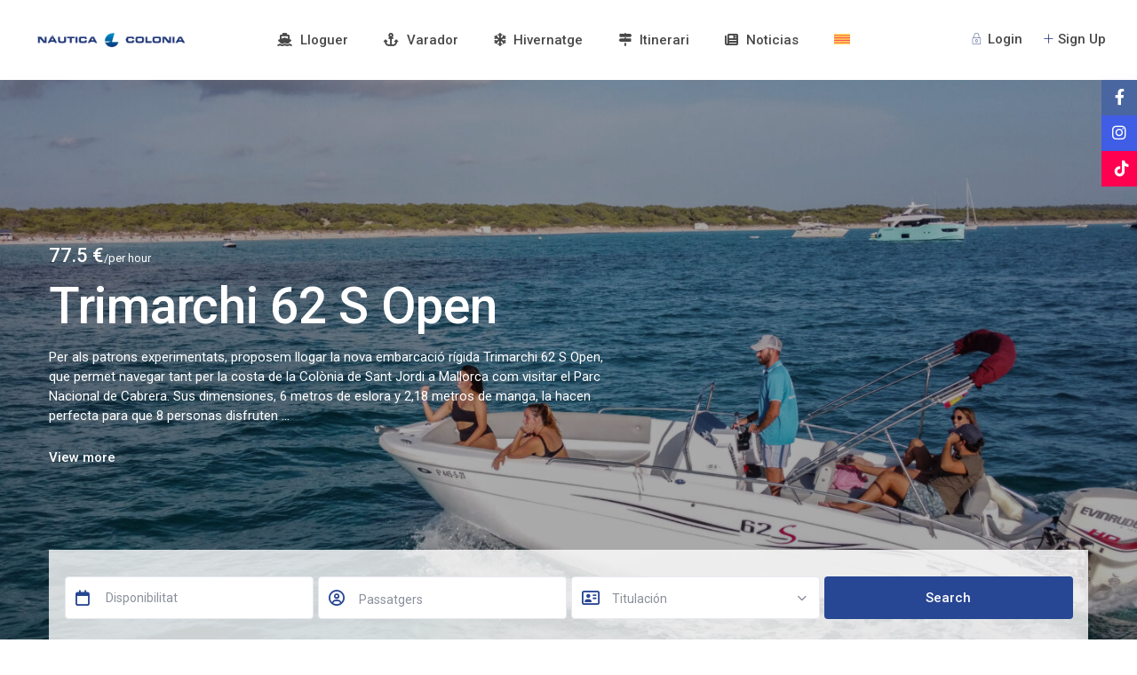

--- FILE ---
content_type: text/html; charset=UTF-8
request_url: https://nauticacolonia.com/ca/ciudad/colonia-de-sant-jordi-ca/
body_size: 96776
content:
<!DOCTYPE html><html lang="ca"><head><meta charset="UTF-8" /><script defer src="[data-uri]"></script><script>(()=>{class RocketLazyLoadScripts{constructor(){this.v="1.2.5.1",this.triggerEvents=["keydown","mousedown","mousemove","touchmove","touchstart","touchend","wheel"],this.userEventHandler=this.t.bind(this),this.touchStartHandler=this.i.bind(this),this.touchMoveHandler=this.o.bind(this),this.touchEndHandler=this.h.bind(this),this.clickHandler=this.u.bind(this),this.interceptedClicks=[],this.interceptedClickListeners=[],this.l(this),window.addEventListener("pageshow",(t=>{this.persisted=t.persisted,this.everythingLoaded&&this.m()})),document.addEventListener("DOMContentLoaded",(()=>{this.p()})),this.delayedScripts={normal:[],async:[],defer:[]},this.trash=[],this.allJQueries=[]}k(t){document.hidden?t.t():(this.triggerEvents.forEach((e=>window.addEventListener(e,t.userEventHandler,{passive:!0}))),window.addEventListener("touchstart",t.touchStartHandler,{passive:!0}),window.addEventListener("mousedown",t.touchStartHandler),document.addEventListener("visibilitychange",t.userEventHandler))}_(){this.triggerEvents.forEach((t=>window.removeEventListener(t,this.userEventHandler,{passive:!0}))),document.removeEventListener("visibilitychange",this.userEventHandler)}i(t){"HTML"!==t.target.tagName&&(window.addEventListener("touchend",this.touchEndHandler),window.addEventListener("mouseup",this.touchEndHandler),window.addEventListener("touchmove",this.touchMoveHandler,{passive:!0}),window.addEventListener("mousemove",this.touchMoveHandler),t.target.addEventListener("click",this.clickHandler),this.L(t.target,!0),this.M(t.target,"onclick","rocket-onclick"),this.C())}o(t){window.removeEventListener("touchend",this.touchEndHandler),window.removeEventListener("mouseup",this.touchEndHandler),window.removeEventListener("touchmove",this.touchMoveHandler,{passive:!0}),window.removeEventListener("mousemove",this.touchMoveHandler),t.target.removeEventListener("click",this.clickHandler),this.L(t.target,!1),this.M(t.target,"rocket-onclick","onclick"),this.O()}h(){window.removeEventListener("touchend",this.touchEndHandler),window.removeEventListener("mouseup",this.touchEndHandler),window.removeEventListener("touchmove",this.touchMoveHandler,{passive:!0}),window.removeEventListener("mousemove",this.touchMoveHandler)}u(t){t.target.removeEventListener("click",this.clickHandler),this.L(t.target,!1),this.M(t.target,"rocket-onclick","onclick"),this.interceptedClicks.push(t),t.preventDefault(),t.stopPropagation(),t.stopImmediatePropagation(),this.O()}D(){window.removeEventListener("touchstart",this.touchStartHandler,{passive:!0}),window.removeEventListener("mousedown",this.touchStartHandler),this.interceptedClicks.forEach((t=>{t.target.dispatchEvent(new MouseEvent("click",{view:t.view,bubbles:!0,cancelable:!0}))}))}l(t){EventTarget.prototype.addEventListenerBase=EventTarget.prototype.addEventListener,EventTarget.prototype.addEventListener=function(e,i,o){"click"!==e||t.windowLoaded||i===t.clickHandler||t.interceptedClickListeners.push({target:this,func:i,options:o}),(this||window).addEventListenerBase(e,i,o)}}L(t,e){this.interceptedClickListeners.forEach((i=>{i.target===t&&(e?t.removeEventListener("click",i.func,i.options):t.addEventListener("click",i.func,i.options))})),t.parentNode!==document.documentElement&&this.L(t.parentNode,e)}S(){return new Promise((t=>{this.T?this.O=t:t()}))}C(){this.T=!0}O(){this.T=!1}M(t,e,i){t.hasAttribute&&t.hasAttribute(e)&&(event.target.setAttribute(i,event.target.getAttribute(e)),event.target.removeAttribute(e))}t(){this._(this),"loading"===document.readyState?document.addEventListener("DOMContentLoaded",this.R.bind(this)):this.R()}p(){let t=[];document.querySelectorAll("script[type=rocketlazyloadscript][data-rocket-src]").forEach((e=>{let i=e.getAttribute("data-rocket-src");if(i&&0!==i.indexOf("data:")){0===i.indexOf("//")&&(i=location.protocol+i);try{const o=new URL(i).origin;o!==location.origin&&t.push({src:o,crossOrigin:e.crossOrigin||"module"===e.getAttribute("data-rocket-type")})}catch(t){}}})),t=[...new Map(t.map((t=>[JSON.stringify(t),t]))).values()],this.j(t,"preconnect")}async R(){this.lastBreath=Date.now(),this.P(this),this.F(this),this.q(),this.A(),this.I(),await this.U(this.delayedScripts.normal),await this.U(this.delayedScripts.defer),await this.U(this.delayedScripts.async);try{await this.W(),await this.H(this),await this.J()}catch(t){console.error(t)}window.dispatchEvent(new Event("rocket-allScriptsLoaded")),this.everythingLoaded=!0,this.S().then((()=>{this.D()})),this.N()}A(){document.querySelectorAll("script[type=rocketlazyloadscript]").forEach((t=>{t.hasAttribute("data-rocket-src")?t.hasAttribute("async")&&!1!==t.async?this.delayedScripts.async.push(t):t.hasAttribute("defer")&&!1!==t.defer||"module"===t.getAttribute("data-rocket-type")?this.delayedScripts.defer.push(t):this.delayedScripts.normal.push(t):this.delayedScripts.normal.push(t)}))}async B(t){if(await this.G(),!0!==t.noModule||!("noModule"in HTMLScriptElement.prototype))return new Promise((e=>{let i;function o(){(i||t).setAttribute("data-rocket-status","executed"),e()}try{if(navigator.userAgent.indexOf("Firefox/")>0||""===navigator.vendor)i=document.createElement("script"),[...t.attributes].forEach((t=>{let e=t.nodeName;"type"!==e&&("data-rocket-type"===e&&(e="type"),"data-rocket-src"===e&&(e="src"),i.setAttribute(e,t.nodeValue))})),t.text&&(i.text=t.text),i.hasAttribute("src")?(i.addEventListener("load",o),i.addEventListener("error",(function(){i.setAttribute("data-rocket-status","failed"),e()})),setTimeout((()=>{i.isConnected||e()}),1)):(i.text=t.text,o()),t.parentNode.replaceChild(i,t);else{const i=t.getAttribute("data-rocket-type"),n=t.getAttribute("data-rocket-src");i?(t.type=i,t.removeAttribute("data-rocket-type")):t.removeAttribute("type"),t.addEventListener("load",o),t.addEventListener("error",(function(){t.setAttribute("data-rocket-status","failed"),e()})),n?(t.removeAttribute("data-rocket-src"),t.src=n):t.src="data:text/javascript;base64,"+window.btoa(unescape(encodeURIComponent(t.text)))}}catch(i){t.setAttribute("data-rocket-status","failed"),e()}}));t.setAttribute("data-rocket-status","skipped")}async U(t){const e=t.shift();return e&&e.isConnected?(await this.B(e),this.U(t)):Promise.resolve()}I(){this.j([...this.delayedScripts.normal,...this.delayedScripts.defer,...this.delayedScripts.async],"preload")}j(t,e){var i=document.createDocumentFragment();t.forEach((t=>{const o=t.getAttribute&&t.getAttribute("data-rocket-src")||t.src;if(o){const n=document.createElement("link");n.href=o,n.rel=e,"preconnect"!==e&&(n.as="script"),t.getAttribute&&"module"===t.getAttribute("data-rocket-type")&&(n.crossOrigin=!0),t.crossOrigin&&(n.crossOrigin=t.crossOrigin),t.integrity&&(n.integrity=t.integrity),i.appendChild(n),this.trash.push(n)}})),document.head.appendChild(i)}P(t){let e={};function i(i,o){return e[o].eventsToRewrite.indexOf(i)>=0&&!t.everythingLoaded?"rocket-"+i:i}function o(t,o){!function(t){e[t]||(e[t]={originalFunctions:{add:t.addEventListener,remove:t.removeEventListener},eventsToRewrite:[]},t.addEventListener=function(){arguments[0]=i(arguments[0],t),e[t].originalFunctions.add.apply(t,arguments)},t.removeEventListener=function(){arguments[0]=i(arguments[0],t),e[t].originalFunctions.remove.apply(t,arguments)})}(t),e[t].eventsToRewrite.push(o)}function n(e,i){let o=e[i];e[i]=null,Object.defineProperty(e,i,{get:()=>o||function(){},set(n){t.everythingLoaded?o=n:e["rocket"+i]=o=n}})}o(document,"DOMContentLoaded"),o(window,"DOMContentLoaded"),o(window,"load"),o(window,"pageshow"),o(document,"readystatechange"),n(document,"onreadystatechange"),n(window,"onload"),n(window,"onpageshow")}F(t){let e;function i(e){return t.everythingLoaded?e:e.split(" ").map((t=>"load"===t||0===t.indexOf("load.")?"rocket-jquery-load":t)).join(" ")}function o(o){if(o&&o.fn&&!t.allJQueries.includes(o)){o.fn.ready=o.fn.init.prototype.ready=function(e){return t.domReadyFired?e.bind(document)(o):document.addEventListener("rocket-DOMContentLoaded",(()=>e.bind(document)(o))),o([])};const e=o.fn.on;o.fn.on=o.fn.init.prototype.on=function(){return this[0]===window&&("string"==typeof arguments[0]||arguments[0]instanceof String?arguments[0]=i(arguments[0]):"object"==typeof arguments[0]&&Object.keys(arguments[0]).forEach((t=>{const e=arguments[0][t];delete arguments[0][t],arguments[0][i(t)]=e}))),e.apply(this,arguments),this},t.allJQueries.push(o)}e=o}o(window.jQuery),Object.defineProperty(window,"jQuery",{get:()=>e,set(t){o(t)}})}async H(t){const e=document.querySelector("script[data-webpack]");e&&(await async function(){return new Promise((t=>{e.addEventListener("load",t),e.addEventListener("error",t)}))}(),await t.K(),await t.H(t))}async W(){this.domReadyFired=!0,await this.G(),document.dispatchEvent(new Event("rocket-readystatechange")),await this.G(),document.rocketonreadystatechange&&document.rocketonreadystatechange(),await this.G(),document.dispatchEvent(new Event("rocket-DOMContentLoaded")),await this.G(),window.dispatchEvent(new Event("rocket-DOMContentLoaded"))}async J(){await this.G(),document.dispatchEvent(new Event("rocket-readystatechange")),await this.G(),document.rocketonreadystatechange&&document.rocketonreadystatechange(),await this.G(),window.dispatchEvent(new Event("rocket-load")),await this.G(),window.rocketonload&&window.rocketonload(),await this.G(),this.allJQueries.forEach((t=>t(window).trigger("rocket-jquery-load"))),await this.G();const t=new Event("rocket-pageshow");t.persisted=this.persisted,window.dispatchEvent(t),await this.G(),window.rocketonpageshow&&window.rocketonpageshow({persisted:this.persisted}),this.windowLoaded=!0}m(){document.onreadystatechange&&document.onreadystatechange(),window.onload&&window.onload(),window.onpageshow&&window.onpageshow({persisted:this.persisted})}q(){const t=new Map;document.write=document.writeln=function(e){const i=document.currentScript;i||console.error("WPRocket unable to document.write this: "+e);const o=document.createRange(),n=i.parentElement;let s=t.get(i);void 0===s&&(s=i.nextSibling,t.set(i,s));const c=document.createDocumentFragment();o.setStart(c,0),c.appendChild(o.createContextualFragment(e)),n.insertBefore(c,s)}}async G(){Date.now()-this.lastBreath>45&&(await this.K(),this.lastBreath=Date.now())}async K(){return document.hidden?new Promise((t=>setTimeout(t))):new Promise((t=>requestAnimationFrame(t)))}N(){this.trash.forEach((t=>t.remove()))}static run(){const t=new RocketLazyLoadScripts;t.k(t)}}RocketLazyLoadScripts.run()})();</script> <meta name="viewport" content="width=device-width, initial-scale=1,user-scalable=no"><link rel="pingback" href="https://nauticacolonia.com/xmlrpc.php" /><meta name='robots' content='index, follow, max-image-preview:large, max-snippet:-1, max-video-preview:-1' /><style>img:is([sizes="auto" i], [sizes^="auto," i]) { contain-intrinsic-size: 3000px 1500px }</style><link rel="alternate" hreflang="es" href="https://nauticacolonia.com/ciudad/colonia-de-sant-jordi/" /><link rel="alternate" hreflang="ca" href="https://nauticacolonia.com/ca/ciudad/colonia-de-sant-jordi-ca/" /><link rel="alternate" hreflang="en" href="https://nauticacolonia.com/en/ciudad/colonia-de-sant-jordi-en/" /><link rel="alternate" hreflang="de" href="https://nauticacolonia.com/de/ciudad/colonia-de-sant-jordi-de/" /><link rel="alternate" hreflang="fr" href="https://nauticacolonia.com/fr/ciudad/colonia-de-sant-jordi-fr/" /><link rel="alternate" hreflang="x-default" href="https://nauticacolonia.com/ciudad/colonia-de-sant-jordi/" /><title>Arxius de Colonia de Sant Jordi - Náutica Colonia</title><link rel="preload" as="style" href="https://fonts.googleapis.com/css?family=Roboto%3A300%2C400%2C500%2C600%2C700%2C900%7CRoboto%3A500&#038;subset=latin-ext&#038;display=swap" /><link rel="stylesheet" href="https://fonts.googleapis.com/css?family=Roboto%3A300%2C400%2C500%2C600%2C700%2C900%7CRoboto%3A500&#038;subset=latin-ext&#038;display=swap" media="print" onload="this.media='all'" /><noscript><link rel="stylesheet" href="https://fonts.googleapis.com/css?family=Roboto%3A300%2C400%2C500%2C600%2C700%2C900%7CRoboto%3A500&#038;subset=latin-ext&#038;display=swap" /></noscript><link rel="canonical" href="https://nauticacolonia.com/ca/ciudad/colonia-de-sant-jordi-ca/" /><meta property="og:locale" content="ca_ES" /><meta property="og:type" content="article" /><meta property="og:title" content="Arxius de Colonia de Sant Jordi - Náutica Colonia" /><meta property="og:url" content="https://nauticacolonia.com/ca/ciudad/colonia-de-sant-jordi-ca/" /><meta property="og:site_name" content="Náutica Colonia" /><meta name="twitter:card" content="summary_large_image" /> <script type="application/ld+json" class="yoast-schema-graph">{"@context":"https://schema.org","@graph":[{"@type":"CollectionPage","@id":"https://nauticacolonia.com/ca/ciudad/colonia-de-sant-jordi-ca/","url":"https://nauticacolonia.com/ca/ciudad/colonia-de-sant-jordi-ca/","name":"Arxius de Colonia de Sant Jordi - Náutica Colonia","isPartOf":{"@id":"https://nauticacolonia.com/ca/#website"},"primaryImageOfPage":{"@id":"https://nauticacolonia.com/ca/ciudad/colonia-de-sant-jordi-ca/#primaryimage"},"image":{"@id":"https://nauticacolonia.com/ca/ciudad/colonia-de-sant-jordi-ca/#primaryimage"},"thumbnailUrl":"https://nauticacolonia.com/wp-content/uploads/2024/04/IMG-20230718-WA0030.jpg","breadcrumb":{"@id":"https://nauticacolonia.com/ca/ciudad/colonia-de-sant-jordi-ca/#breadcrumb"},"inLanguage":"ca"},{"@type":"ImageObject","inLanguage":"ca","@id":"https://nauticacolonia.com/ca/ciudad/colonia-de-sant-jordi-ca/#primaryimage","url":"https://nauticacolonia.com/wp-content/uploads/2024/04/IMG-20230718-WA0030.jpg","contentUrl":"https://nauticacolonia.com/wp-content/uploads/2024/04/IMG-20230718-WA0030.jpg","width":1280,"height":1600},{"@type":"BreadcrumbList","@id":"https://nauticacolonia.com/ca/ciudad/colonia-de-sant-jordi-ca/#breadcrumb","itemListElement":[{"@type":"ListItem","position":1,"name":"Portada","item":"https://nauticacolonia.com/ca/"},{"@type":"ListItem","position":2,"name":"Colonia de Sant Jordi"}]},{"@type":"WebSite","@id":"https://nauticacolonia.com/ca/#website","url":"https://nauticacolonia.com/ca/","name":"Náutica Colonia","description":"","potentialAction":[{"@type":"SearchAction","target":{"@type":"EntryPoint","urlTemplate":"https://nauticacolonia.com/ca/?s={search_term_string}"},"query-input":{"@type":"PropertyValueSpecification","valueRequired":true,"valueName":"search_term_string"}}],"inLanguage":"ca"}]}</script> <link rel='dns-prefetch' href='//www.google.com' /><link rel='dns-prefetch' href='//fonts.googleapis.com' /><link href='https://fonts.gstatic.com' crossorigin rel='preconnect' /><link rel="alternate" type="application/rss+xml" title="Náutica Colonia &raquo; Canal d&#039;informació" href="https://nauticacolonia.com/ca/feed/" /><link rel="alternate" type="application/rss+xml" title="Náutica Colonia &raquo; Canal dels comentaris" href="https://nauticacolonia.com/ca/comments/feed/" /><link rel="alternate" type="application/rss+xml" title="Canal Náutica Colonia &raquo; Colonia de Sant Jordi City" href="https://nauticacolonia.com/ca/ciudad/colonia-de-sant-jordi-ca/feed/" /><style id='wp-emoji-styles-inline-css' type='text/css'>img.wp-smiley, img.emoji {
		display: inline !important;
		border: none !important;
		box-shadow: none !important;
		height: 1em !important;
		width: 1em !important;
		margin: 0 0.07em !important;
		vertical-align: -0.1em !important;
		background: none !important;
		padding: 0 !important;
	}</style><link rel='stylesheet' id='wp-block-library-css' href='https://nauticacolonia.com/wp-includes/css/dist/block-library/style.min.css?ver=6.7.2' type='text/css' media='all' /><style id='filebird-block-filebird-gallery-style-inline-css' type='text/css'>ul.filebird-block-filebird-gallery{margin:auto!important;padding:0!important;width:100%}ul.filebird-block-filebird-gallery.layout-grid{display:grid;grid-gap:20px;align-items:stretch;grid-template-columns:repeat(var(--columns),1fr);justify-items:stretch}ul.filebird-block-filebird-gallery.layout-grid li img{border:1px solid #ccc;box-shadow:2px 2px 6px 0 rgba(0,0,0,.3);height:100%;max-width:100%;-o-object-fit:cover;object-fit:cover;width:100%}ul.filebird-block-filebird-gallery.layout-masonry{-moz-column-count:var(--columns);-moz-column-gap:var(--space);column-gap:var(--space);-moz-column-width:var(--min-width);columns:var(--min-width) var(--columns);display:block;overflow:auto}ul.filebird-block-filebird-gallery.layout-masonry li{margin-bottom:var(--space)}ul.filebird-block-filebird-gallery li{list-style:none}ul.filebird-block-filebird-gallery li figure{height:100%;margin:0;padding:0;position:relative;width:100%}ul.filebird-block-filebird-gallery li figure figcaption{background:linear-gradient(0deg,rgba(0,0,0,.7),rgba(0,0,0,.3) 70%,transparent);bottom:0;box-sizing:border-box;color:#fff;font-size:.8em;margin:0;max-height:100%;overflow:auto;padding:3em .77em .7em;position:absolute;text-align:center;width:100%;z-index:2}ul.filebird-block-filebird-gallery li figure figcaption a{color:inherit}</style><style id='classic-theme-styles-inline-css' type='text/css'>/*! This file is auto-generated */
.wp-block-button__link{color:#fff;background-color:#32373c;border-radius:9999px;box-shadow:none;text-decoration:none;padding:calc(.667em + 2px) calc(1.333em + 2px);font-size:1.125em}.wp-block-file__button{background:#32373c;color:#fff;text-decoration:none}</style><style id='global-styles-inline-css' type='text/css'>:root{--wp--preset--aspect-ratio--square: 1;--wp--preset--aspect-ratio--4-3: 4/3;--wp--preset--aspect-ratio--3-4: 3/4;--wp--preset--aspect-ratio--3-2: 3/2;--wp--preset--aspect-ratio--2-3: 2/3;--wp--preset--aspect-ratio--16-9: 16/9;--wp--preset--aspect-ratio--9-16: 9/16;--wp--preset--color--black: #000000;--wp--preset--color--cyan-bluish-gray: #abb8c3;--wp--preset--color--white: #ffffff;--wp--preset--color--pale-pink: #f78da7;--wp--preset--color--vivid-red: #cf2e2e;--wp--preset--color--luminous-vivid-orange: #ff6900;--wp--preset--color--luminous-vivid-amber: #fcb900;--wp--preset--color--light-green-cyan: #7bdcb5;--wp--preset--color--vivid-green-cyan: #00d084;--wp--preset--color--pale-cyan-blue: #8ed1fc;--wp--preset--color--vivid-cyan-blue: #0693e3;--wp--preset--color--vivid-purple: #9b51e0;--wp--preset--gradient--vivid-cyan-blue-to-vivid-purple: linear-gradient(135deg,rgba(6,147,227,1) 0%,rgb(155,81,224) 100%);--wp--preset--gradient--light-green-cyan-to-vivid-green-cyan: linear-gradient(135deg,rgb(122,220,180) 0%,rgb(0,208,130) 100%);--wp--preset--gradient--luminous-vivid-amber-to-luminous-vivid-orange: linear-gradient(135deg,rgba(252,185,0,1) 0%,rgba(255,105,0,1) 100%);--wp--preset--gradient--luminous-vivid-orange-to-vivid-red: linear-gradient(135deg,rgba(255,105,0,1) 0%,rgb(207,46,46) 100%);--wp--preset--gradient--very-light-gray-to-cyan-bluish-gray: linear-gradient(135deg,rgb(238,238,238) 0%,rgb(169,184,195) 100%);--wp--preset--gradient--cool-to-warm-spectrum: linear-gradient(135deg,rgb(74,234,220) 0%,rgb(151,120,209) 20%,rgb(207,42,186) 40%,rgb(238,44,130) 60%,rgb(251,105,98) 80%,rgb(254,248,76) 100%);--wp--preset--gradient--blush-light-purple: linear-gradient(135deg,rgb(255,206,236) 0%,rgb(152,150,240) 100%);--wp--preset--gradient--blush-bordeaux: linear-gradient(135deg,rgb(254,205,165) 0%,rgb(254,45,45) 50%,rgb(107,0,62) 100%);--wp--preset--gradient--luminous-dusk: linear-gradient(135deg,rgb(255,203,112) 0%,rgb(199,81,192) 50%,rgb(65,88,208) 100%);--wp--preset--gradient--pale-ocean: linear-gradient(135deg,rgb(255,245,203) 0%,rgb(182,227,212) 50%,rgb(51,167,181) 100%);--wp--preset--gradient--electric-grass: linear-gradient(135deg,rgb(202,248,128) 0%,rgb(113,206,126) 100%);--wp--preset--gradient--midnight: linear-gradient(135deg,rgb(2,3,129) 0%,rgb(40,116,252) 100%);--wp--preset--font-size--small: 13px;--wp--preset--font-size--medium: 20px;--wp--preset--font-size--large: 36px;--wp--preset--font-size--x-large: 42px;--wp--preset--font-family--inter: "Inter", sans-serif;--wp--preset--font-family--cardo: Cardo;--wp--preset--spacing--20: 0.44rem;--wp--preset--spacing--30: 0.67rem;--wp--preset--spacing--40: 1rem;--wp--preset--spacing--50: 1.5rem;--wp--preset--spacing--60: 2.25rem;--wp--preset--spacing--70: 3.38rem;--wp--preset--spacing--80: 5.06rem;--wp--preset--shadow--natural: 6px 6px 9px rgba(0, 0, 0, 0.2);--wp--preset--shadow--deep: 12px 12px 50px rgba(0, 0, 0, 0.4);--wp--preset--shadow--sharp: 6px 6px 0px rgba(0, 0, 0, 0.2);--wp--preset--shadow--outlined: 6px 6px 0px -3px rgba(255, 255, 255, 1), 6px 6px rgba(0, 0, 0, 1);--wp--preset--shadow--crisp: 6px 6px 0px rgba(0, 0, 0, 1);}:where(.is-layout-flex){gap: 0.5em;}:where(.is-layout-grid){gap: 0.5em;}body .is-layout-flex{display: flex;}.is-layout-flex{flex-wrap: wrap;align-items: center;}.is-layout-flex > :is(*, div){margin: 0;}body .is-layout-grid{display: grid;}.is-layout-grid > :is(*, div){margin: 0;}:where(.wp-block-columns.is-layout-flex){gap: 2em;}:where(.wp-block-columns.is-layout-grid){gap: 2em;}:where(.wp-block-post-template.is-layout-flex){gap: 1.25em;}:where(.wp-block-post-template.is-layout-grid){gap: 1.25em;}.has-black-color{color: var(--wp--preset--color--black) !important;}.has-cyan-bluish-gray-color{color: var(--wp--preset--color--cyan-bluish-gray) !important;}.has-white-color{color: var(--wp--preset--color--white) !important;}.has-pale-pink-color{color: var(--wp--preset--color--pale-pink) !important;}.has-vivid-red-color{color: var(--wp--preset--color--vivid-red) !important;}.has-luminous-vivid-orange-color{color: var(--wp--preset--color--luminous-vivid-orange) !important;}.has-luminous-vivid-amber-color{color: var(--wp--preset--color--luminous-vivid-amber) !important;}.has-light-green-cyan-color{color: var(--wp--preset--color--light-green-cyan) !important;}.has-vivid-green-cyan-color{color: var(--wp--preset--color--vivid-green-cyan) !important;}.has-pale-cyan-blue-color{color: var(--wp--preset--color--pale-cyan-blue) !important;}.has-vivid-cyan-blue-color{color: var(--wp--preset--color--vivid-cyan-blue) !important;}.has-vivid-purple-color{color: var(--wp--preset--color--vivid-purple) !important;}.has-black-background-color{background-color: var(--wp--preset--color--black) !important;}.has-cyan-bluish-gray-background-color{background-color: var(--wp--preset--color--cyan-bluish-gray) !important;}.has-white-background-color{background-color: var(--wp--preset--color--white) !important;}.has-pale-pink-background-color{background-color: var(--wp--preset--color--pale-pink) !important;}.has-vivid-red-background-color{background-color: var(--wp--preset--color--vivid-red) !important;}.has-luminous-vivid-orange-background-color{background-color: var(--wp--preset--color--luminous-vivid-orange) !important;}.has-luminous-vivid-amber-background-color{background-color: var(--wp--preset--color--luminous-vivid-amber) !important;}.has-light-green-cyan-background-color{background-color: var(--wp--preset--color--light-green-cyan) !important;}.has-vivid-green-cyan-background-color{background-color: var(--wp--preset--color--vivid-green-cyan) !important;}.has-pale-cyan-blue-background-color{background-color: var(--wp--preset--color--pale-cyan-blue) !important;}.has-vivid-cyan-blue-background-color{background-color: var(--wp--preset--color--vivid-cyan-blue) !important;}.has-vivid-purple-background-color{background-color: var(--wp--preset--color--vivid-purple) !important;}.has-black-border-color{border-color: var(--wp--preset--color--black) !important;}.has-cyan-bluish-gray-border-color{border-color: var(--wp--preset--color--cyan-bluish-gray) !important;}.has-white-border-color{border-color: var(--wp--preset--color--white) !important;}.has-pale-pink-border-color{border-color: var(--wp--preset--color--pale-pink) !important;}.has-vivid-red-border-color{border-color: var(--wp--preset--color--vivid-red) !important;}.has-luminous-vivid-orange-border-color{border-color: var(--wp--preset--color--luminous-vivid-orange) !important;}.has-luminous-vivid-amber-border-color{border-color: var(--wp--preset--color--luminous-vivid-amber) !important;}.has-light-green-cyan-border-color{border-color: var(--wp--preset--color--light-green-cyan) !important;}.has-vivid-green-cyan-border-color{border-color: var(--wp--preset--color--vivid-green-cyan) !important;}.has-pale-cyan-blue-border-color{border-color: var(--wp--preset--color--pale-cyan-blue) !important;}.has-vivid-cyan-blue-border-color{border-color: var(--wp--preset--color--vivid-cyan-blue) !important;}.has-vivid-purple-border-color{border-color: var(--wp--preset--color--vivid-purple) !important;}.has-vivid-cyan-blue-to-vivid-purple-gradient-background{background: var(--wp--preset--gradient--vivid-cyan-blue-to-vivid-purple) !important;}.has-light-green-cyan-to-vivid-green-cyan-gradient-background{background: var(--wp--preset--gradient--light-green-cyan-to-vivid-green-cyan) !important;}.has-luminous-vivid-amber-to-luminous-vivid-orange-gradient-background{background: var(--wp--preset--gradient--luminous-vivid-amber-to-luminous-vivid-orange) !important;}.has-luminous-vivid-orange-to-vivid-red-gradient-background{background: var(--wp--preset--gradient--luminous-vivid-orange-to-vivid-red) !important;}.has-very-light-gray-to-cyan-bluish-gray-gradient-background{background: var(--wp--preset--gradient--very-light-gray-to-cyan-bluish-gray) !important;}.has-cool-to-warm-spectrum-gradient-background{background: var(--wp--preset--gradient--cool-to-warm-spectrum) !important;}.has-blush-light-purple-gradient-background{background: var(--wp--preset--gradient--blush-light-purple) !important;}.has-blush-bordeaux-gradient-background{background: var(--wp--preset--gradient--blush-bordeaux) !important;}.has-luminous-dusk-gradient-background{background: var(--wp--preset--gradient--luminous-dusk) !important;}.has-pale-ocean-gradient-background{background: var(--wp--preset--gradient--pale-ocean) !important;}.has-electric-grass-gradient-background{background: var(--wp--preset--gradient--electric-grass) !important;}.has-midnight-gradient-background{background: var(--wp--preset--gradient--midnight) !important;}.has-small-font-size{font-size: var(--wp--preset--font-size--small) !important;}.has-medium-font-size{font-size: var(--wp--preset--font-size--medium) !important;}.has-large-font-size{font-size: var(--wp--preset--font-size--large) !important;}.has-x-large-font-size{font-size: var(--wp--preset--font-size--x-large) !important;}
:where(.wp-block-post-template.is-layout-flex){gap: 1.25em;}:where(.wp-block-post-template.is-layout-grid){gap: 1.25em;}
:where(.wp-block-columns.is-layout-flex){gap: 2em;}:where(.wp-block-columns.is-layout-grid){gap: 2em;}
:root :where(.wp-block-pullquote){font-size: 1.5em;line-height: 1.6;}</style><link data-minify="1" rel='stylesheet' id='rw-remove-banner-wpml-style-css' href='https://nauticacolonia.com/wp-content/cache/autoptimize/autoptimize_single_f96c12110367fb07a3e1f4b20b2853af.php?ver=1742460040' type='text/css' media='all' /><link data-minify="1" rel='stylesheet' id='woocommerce-layout-css' href='https://nauticacolonia.com/wp-content/cache/autoptimize/autoptimize_single_f436463de7c96408a776bdb79d0c5826.php?ver=1742460040' type='text/css' media='all' /><link data-minify="1" rel='stylesheet' id='woocommerce-smallscreen-css' href='https://nauticacolonia.com/wp-content/cache/autoptimize/autoptimize_single_59d266c0ea580aae1113acb3761f7ad5.php?ver=1742460040' type='text/css' media='only screen and (max-width: 768px)' /><link data-minify="1" rel='stylesheet' id='woocommerce-general-css' href='https://nauticacolonia.com/wp-content/cache/autoptimize/autoptimize_single_ca53b45537505eb4dbba0bb0cdf1f0aa.php?ver=1742460040&wpr_t=1768602273' type='text/css' media='all' /><style id='woocommerce-inline-inline-css' type='text/css'>.woocommerce form .form-row .required { visibility: visible; }</style><link rel='stylesheet' id='wpml-legacy-horizontal-list-0-css' href='https://nauticacolonia.com/wp-content/plugins/sitepress-multilingual-cms/templates/language-switchers/legacy-list-horizontal/style.min.css?ver=1' type='text/css' media='all' /><link rel='stylesheet' id='wpml-menu-item-0-css' href='https://nauticacolonia.com/wp-content/plugins/sitepress-multilingual-cms/templates/language-switchers/menu-item/style.min.css?ver=1' type='text/css' media='all' /><link data-minify="1" rel='stylesheet' id='brands-styles-css' href='https://nauticacolonia.com/wp-content/cache/autoptimize/autoptimize_single_48d56016b20f151be4f24ba6d0eb1be4.php?ver=1742460040' type='text/css' media='all' /><link data-minify="1" rel='stylesheet' id='bootstrap-css' href='https://nauticacolonia.com/wp-content/cache/autoptimize/autoptimize_single_2652f4267a11755581f4c35d6d3e5212.php?ver=1742460040' type='text/css' media='all' /><link data-minify="1" rel='stylesheet' id='bootstrap-theme-css' href='https://nauticacolonia.com/wp-content/cache/autoptimize/autoptimize_single_85be941270e147545a1d13f66715831f.php?ver=1742460040' type='text/css' media='all' /><link data-minify="1" rel='stylesheet' id='wpestate_style-css' href='https://nauticacolonia.com/wp-content/cache/autoptimize/autoptimize_single_59110a07bc95b16c84fcc8c471b034ca.php?ver=1742460043&wpr_t=1768602273' type='text/css' media='all' /><link data-minify="1" rel='stylesheet' id='wpestate_media-css' href='https://nauticacolonia.com/wp-content/cache/autoptimize/autoptimize_single_322f4d92ef2490dbcd77bb30c234959e.php?ver=1742460043' type='text/css' media='all' /><link rel='stylesheet' id='bootstrap-selectcss.min-css' href='https://nauticacolonia.com/wp-content/themes/wprentals/css/bootstrap-select.min.css?ver=2.0.1' type='text/css' media='all' /><link rel='stylesheet' id='jquery-ui.min-css' href='https://nauticacolonia.com/wp-content/cache/background-css/nauticacolonia.com/wp-content/themes/wprentals/css/jquery-ui.min.css?ver=6.7.2&wpr_t=1768602273' type='text/css' media='all' /><link data-minify="1" rel='stylesheet' id='daterangepicker-css' href='https://nauticacolonia.com/wp-content/cache/autoptimize/autoptimize_single_a5b4f3c1640aff5da53b8c15c9e0541b.php?ver=1742460043' type='text/css' media='all' /><link data-minify="1" rel='stylesheet' id='leaflet-css' href='https://nauticacolonia.com/wp-content/cache/autoptimize/autoptimize_single_44975762154cc5bd72b5e27086281d79.php?ver=1742460043&wpr_t=1768602273' type='text/css' media='all' /><link data-minify="1" rel='stylesheet' id='MarkerCluster-css' href='https://nauticacolonia.com/wp-content/cache/autoptimize/autoptimize_single_41789d7aff75f288fcfb9b24a2ec8e34.php?ver=1742460043' type='text/css' media='all' /><link data-minify="1" rel='stylesheet' id='MarkerCluster.Default-css' href='https://nauticacolonia.com/wp-content/cache/autoptimize/autoptimize_single_ce6e354b1dec6edda3d3821b64049099.php?ver=1742460043' type='text/css' media='all' /><link data-minify="1" rel='stylesheet' id='jquery.fancybox-css' href='https://nauticacolonia.com/wp-content/cache/autoptimize/autoptimize_single_a496a699af83feab15dc870697dc2135.php?ver=1742460084' type='text/css' media='all' /><link data-minify="1" rel='stylesheet' id='fontello-css' href='https://nauticacolonia.com/wp-content/cache/autoptimize/autoptimize_single_e2d7c024a31acb914b20544918be43b9.php?ver=1742460043' type='text/css' media='all' /><link rel='stylesheet' id='font-awesome.min-css' href='https://nauticacolonia.com/wp-content/themes/wprentals/css/fontawesome/css/fontawesome.min.css?ver=6.7.2' type='text/css' media='all' /><link data-minify="1" rel='stylesheet' id='font-awesome6.min-css' href='https://nauticacolonia.com/wp-content/cache/min/1/wp-content/themes/wprentals/css/fontawesome/css/all.min.css?ver=1742460043' type='text/css' media='all' /><link data-minify="1" rel='stylesheet' id='moove_gdpr_frontend-css' href='https://nauticacolonia.com/wp-content/cache/autoptimize/autoptimize_single_281c751625e690acad8fd5cf9d339e0d.php?ver=1742460043' type='text/css' media='all' /><style id='moove_gdpr_frontend-inline-css' type='text/css'>#moove_gdpr_cookie_modal .moove-gdpr-modal-content .moove-gdpr-tab-main h3.tab-title, 
				#moove_gdpr_cookie_modal .moove-gdpr-modal-content .moove-gdpr-tab-main span.tab-title,
				#moove_gdpr_cookie_modal .moove-gdpr-modal-content .moove-gdpr-modal-left-content #moove-gdpr-menu li a, 
				#moove_gdpr_cookie_modal .moove-gdpr-modal-content .moove-gdpr-modal-left-content #moove-gdpr-menu li button,
				#moove_gdpr_cookie_modal .moove-gdpr-modal-content .moove-gdpr-modal-left-content .moove-gdpr-branding-cnt a,
				#moove_gdpr_cookie_modal .moove-gdpr-modal-content .moove-gdpr-modal-footer-content .moove-gdpr-button-holder a.mgbutton, 
				#moove_gdpr_cookie_modal .moove-gdpr-modal-content .moove-gdpr-modal-footer-content .moove-gdpr-button-holder button.mgbutton,
				#moove_gdpr_cookie_modal .cookie-switch .cookie-slider:after, 
				#moove_gdpr_cookie_modal .cookie-switch .slider:after, 
				#moove_gdpr_cookie_modal .switch .cookie-slider:after, 
				#moove_gdpr_cookie_modal .switch .slider:after,
				#moove_gdpr_cookie_info_bar .moove-gdpr-info-bar-container .moove-gdpr-info-bar-content p, 
				#moove_gdpr_cookie_info_bar .moove-gdpr-info-bar-container .moove-gdpr-info-bar-content p a,
				#moove_gdpr_cookie_info_bar .moove-gdpr-info-bar-container .moove-gdpr-info-bar-content a.mgbutton, 
				#moove_gdpr_cookie_info_bar .moove-gdpr-info-bar-container .moove-gdpr-info-bar-content button.mgbutton,
				#moove_gdpr_cookie_modal .moove-gdpr-modal-content .moove-gdpr-tab-main .moove-gdpr-tab-main-content h1, 
				#moove_gdpr_cookie_modal .moove-gdpr-modal-content .moove-gdpr-tab-main .moove-gdpr-tab-main-content h2, 
				#moove_gdpr_cookie_modal .moove-gdpr-modal-content .moove-gdpr-tab-main .moove-gdpr-tab-main-content h3, 
				#moove_gdpr_cookie_modal .moove-gdpr-modal-content .moove-gdpr-tab-main .moove-gdpr-tab-main-content h4, 
				#moove_gdpr_cookie_modal .moove-gdpr-modal-content .moove-gdpr-tab-main .moove-gdpr-tab-main-content h5, 
				#moove_gdpr_cookie_modal .moove-gdpr-modal-content .moove-gdpr-tab-main .moove-gdpr-tab-main-content h6,
				#moove_gdpr_cookie_modal .moove-gdpr-modal-content.moove_gdpr_modal_theme_v2 .moove-gdpr-modal-title .tab-title,
				#moove_gdpr_cookie_modal .moove-gdpr-modal-content.moove_gdpr_modal_theme_v2 .moove-gdpr-tab-main h3.tab-title, 
				#moove_gdpr_cookie_modal .moove-gdpr-modal-content.moove_gdpr_modal_theme_v2 .moove-gdpr-tab-main span.tab-title,
				#moove_gdpr_cookie_modal .moove-gdpr-modal-content.moove_gdpr_modal_theme_v2 .moove-gdpr-branding-cnt a {
				 	font-weight: inherit				}
			#moove_gdpr_cookie_modal,#moove_gdpr_cookie_info_bar,.gdpr_cookie_settings_shortcode_content{font-family:inherit}#moove_gdpr_save_popup_settings_button{background-color:#373737;color:#fff}#moove_gdpr_save_popup_settings_button:hover{background-color:#000}#moove_gdpr_cookie_info_bar .moove-gdpr-info-bar-container .moove-gdpr-info-bar-content a.mgbutton,#moove_gdpr_cookie_info_bar .moove-gdpr-info-bar-container .moove-gdpr-info-bar-content button.mgbutton{background-color:#0c4da2}#moove_gdpr_cookie_modal .moove-gdpr-modal-content .moove-gdpr-modal-footer-content .moove-gdpr-button-holder a.mgbutton,#moove_gdpr_cookie_modal .moove-gdpr-modal-content .moove-gdpr-modal-footer-content .moove-gdpr-button-holder button.mgbutton,.gdpr_cookie_settings_shortcode_content .gdpr-shr-button.button-green{background-color:#0c4da2;border-color:#0c4da2}#moove_gdpr_cookie_modal .moove-gdpr-modal-content .moove-gdpr-modal-footer-content .moove-gdpr-button-holder a.mgbutton:hover,#moove_gdpr_cookie_modal .moove-gdpr-modal-content .moove-gdpr-modal-footer-content .moove-gdpr-button-holder button.mgbutton:hover,.gdpr_cookie_settings_shortcode_content .gdpr-shr-button.button-green:hover{background-color:#fff;color:#0c4da2}#moove_gdpr_cookie_modal .moove-gdpr-modal-content .moove-gdpr-modal-close i,#moove_gdpr_cookie_modal .moove-gdpr-modal-content .moove-gdpr-modal-close span.gdpr-icon{background-color:#0c4da2;border:1px solid #0c4da2}#moove_gdpr_cookie_info_bar span.change-settings-button.focus-g,#moove_gdpr_cookie_info_bar span.change-settings-button:focus,#moove_gdpr_cookie_info_bar button.change-settings-button.focus-g,#moove_gdpr_cookie_info_bar button.change-settings-button:focus{-webkit-box-shadow:0 0 1px 3px #0c4da2;-moz-box-shadow:0 0 1px 3px #0c4da2;box-shadow:0 0 1px 3px #0c4da2}#moove_gdpr_cookie_modal .moove-gdpr-modal-content .moove-gdpr-modal-close i:hover,#moove_gdpr_cookie_modal .moove-gdpr-modal-content .moove-gdpr-modal-close span.gdpr-icon:hover,#moove_gdpr_cookie_info_bar span[data-href]>u.change-settings-button{color:#0c4da2}#moove_gdpr_cookie_modal .moove-gdpr-modal-content .moove-gdpr-modal-left-content #moove-gdpr-menu li.menu-item-selected a span.gdpr-icon,#moove_gdpr_cookie_modal .moove-gdpr-modal-content .moove-gdpr-modal-left-content #moove-gdpr-menu li.menu-item-selected button span.gdpr-icon{color:inherit}#moove_gdpr_cookie_modal .moove-gdpr-modal-content .moove-gdpr-modal-left-content #moove-gdpr-menu li a span.gdpr-icon,#moove_gdpr_cookie_modal .moove-gdpr-modal-content .moove-gdpr-modal-left-content #moove-gdpr-menu li button span.gdpr-icon{color:inherit}#moove_gdpr_cookie_modal .gdpr-acc-link{line-height:0;font-size:0;color:transparent;position:absolute}#moove_gdpr_cookie_modal .moove-gdpr-modal-content .moove-gdpr-modal-close:hover i,#moove_gdpr_cookie_modal .moove-gdpr-modal-content .moove-gdpr-modal-left-content #moove-gdpr-menu li a,#moove_gdpr_cookie_modal .moove-gdpr-modal-content .moove-gdpr-modal-left-content #moove-gdpr-menu li button,#moove_gdpr_cookie_modal .moove-gdpr-modal-content .moove-gdpr-modal-left-content #moove-gdpr-menu li button i,#moove_gdpr_cookie_modal .moove-gdpr-modal-content .moove-gdpr-modal-left-content #moove-gdpr-menu li a i,#moove_gdpr_cookie_modal .moove-gdpr-modal-content .moove-gdpr-tab-main .moove-gdpr-tab-main-content a:hover,#moove_gdpr_cookie_info_bar.moove-gdpr-dark-scheme .moove-gdpr-info-bar-container .moove-gdpr-info-bar-content a.mgbutton:hover,#moove_gdpr_cookie_info_bar.moove-gdpr-dark-scheme .moove-gdpr-info-bar-container .moove-gdpr-info-bar-content button.mgbutton:hover,#moove_gdpr_cookie_info_bar.moove-gdpr-dark-scheme .moove-gdpr-info-bar-container .moove-gdpr-info-bar-content a:hover,#moove_gdpr_cookie_info_bar.moove-gdpr-dark-scheme .moove-gdpr-info-bar-container .moove-gdpr-info-bar-content button:hover,#moove_gdpr_cookie_info_bar.moove-gdpr-dark-scheme .moove-gdpr-info-bar-container .moove-gdpr-info-bar-content span.change-settings-button:hover,#moove_gdpr_cookie_info_bar.moove-gdpr-dark-scheme .moove-gdpr-info-bar-container .moove-gdpr-info-bar-content button.change-settings-button:hover,#moove_gdpr_cookie_info_bar.moove-gdpr-dark-scheme .moove-gdpr-info-bar-container .moove-gdpr-info-bar-content u.change-settings-button:hover,#moove_gdpr_cookie_info_bar span[data-href]>u.change-settings-button,#moove_gdpr_cookie_info_bar.moove-gdpr-dark-scheme .moove-gdpr-info-bar-container .moove-gdpr-info-bar-content a.mgbutton.focus-g,#moove_gdpr_cookie_info_bar.moove-gdpr-dark-scheme .moove-gdpr-info-bar-container .moove-gdpr-info-bar-content button.mgbutton.focus-g,#moove_gdpr_cookie_info_bar.moove-gdpr-dark-scheme .moove-gdpr-info-bar-container .moove-gdpr-info-bar-content a.focus-g,#moove_gdpr_cookie_info_bar.moove-gdpr-dark-scheme .moove-gdpr-info-bar-container .moove-gdpr-info-bar-content button.focus-g,#moove_gdpr_cookie_info_bar.moove-gdpr-dark-scheme .moove-gdpr-info-bar-container .moove-gdpr-info-bar-content a.mgbutton:focus,#moove_gdpr_cookie_info_bar.moove-gdpr-dark-scheme .moove-gdpr-info-bar-container .moove-gdpr-info-bar-content button.mgbutton:focus,#moove_gdpr_cookie_info_bar.moove-gdpr-dark-scheme .moove-gdpr-info-bar-container .moove-gdpr-info-bar-content a:focus,#moove_gdpr_cookie_info_bar.moove-gdpr-dark-scheme .moove-gdpr-info-bar-container .moove-gdpr-info-bar-content button:focus,#moove_gdpr_cookie_info_bar.moove-gdpr-dark-scheme .moove-gdpr-info-bar-container .moove-gdpr-info-bar-content span.change-settings-button.focus-g,span.change-settings-button:focus,button.change-settings-button.focus-g,button.change-settings-button:focus,#moove_gdpr_cookie_info_bar.moove-gdpr-dark-scheme .moove-gdpr-info-bar-container .moove-gdpr-info-bar-content u.change-settings-button.focus-g,#moove_gdpr_cookie_info_bar.moove-gdpr-dark-scheme .moove-gdpr-info-bar-container .moove-gdpr-info-bar-content u.change-settings-button:focus{color:#0c4da2}#moove_gdpr_cookie_modal.gdpr_lightbox-hide{display:none}</style> <script defer id="wpml-cookie-js-extra" src="[data-uri]"></script> <script type="rocketlazyloadscript" data-minify="1" data-rocket-type="text/javascript" data-rocket-src="https://nauticacolonia.com/wp-content/cache/autoptimize/autoptimize_single_8dde27069908d1baea97a74f838898ca.php?ver=1742460044" id="wpml-cookie-js" defer="defer" data-wp-strategy="defer"></script> <script type="rocketlazyloadscript" data-rocket-type="text/javascript" data-rocket-src="https://nauticacolonia.com/wp-includes/js/jquery/jquery.min.js?ver=3.7.1" id="jquery-core-js"></script> <script defer type="rocketlazyloadscript" data-rocket-type="text/javascript" data-rocket-src="https://nauticacolonia.com/wp-includes/js/jquery/jquery-migrate.min.js?ver=3.4.1" id="jquery-migrate-js"></script> <script type="rocketlazyloadscript" data-rocket-type="text/javascript" data-rocket-src="https://nauticacolonia.com/wp-content/plugins/woocommerce/assets/js/jquery-blockui/jquery.blockUI.min.js?ver=2.7.0-wc.9.7.1" id="jquery-blockui-js" defer="defer" data-wp-strategy="defer"></script> <script defer id="wc-add-to-cart-js-extra" src="[data-uri]"></script> <script type="rocketlazyloadscript" data-rocket-type="text/javascript" data-rocket-src="https://nauticacolonia.com/wp-content/plugins/woocommerce/assets/js/frontend/add-to-cart.min.js?ver=9.7.1" id="wc-add-to-cart-js" defer="defer" data-wp-strategy="defer"></script> <script type="rocketlazyloadscript" data-rocket-type="text/javascript" data-rocket-src="https://nauticacolonia.com/wp-content/plugins/woocommerce/assets/js/js-cookie/js.cookie.min.js?ver=2.1.4-wc.9.7.1" id="js-cookie-js" defer="defer" data-wp-strategy="defer"></script> <script defer id="woocommerce-js-extra" src="[data-uri]"></script> <script type="rocketlazyloadscript" data-rocket-type="text/javascript" data-rocket-src="https://nauticacolonia.com/wp-content/plugins/woocommerce/assets/js/frontend/woocommerce.min.js?ver=9.7.1" id="woocommerce-js" defer="defer" data-wp-strategy="defer"></script> <script type="rocketlazyloadscript" data-minify="1" data-rocket-type="text/javascript" data-rocket-src="https://nauticacolonia.com/wp-content/cache/autoptimize/autoptimize_single_51c51c98087b681fbdb20e725463abd9.php?ver=1742460044" id="modernizr-js" defer></script> <link rel="https://api.w.org/" href="https://nauticacolonia.com/ca/wp-json/" /><link rel="EditURI" type="application/rsd+xml" title="RSD" href="https://nauticacolonia.com/xmlrpc.php?rsd" /><meta name="generator" content="WordPress 6.7.2" /><meta name="generator" content="WooCommerce 9.7.1" /><meta name="generator" content="WPML ver:4.7.2 stt:8,1,4,3,2;" /><meta name="description" content="" ><script type="rocketlazyloadscript" data-minify="1" data-rocket-src="https://nauticacolonia.com/wp-content/cache/min/1/sis/NC/sandbox/redsysV3.js?ver=1742460044" defer></script><style type='text/css'>#search_wrapper {
        bottom:10%;

    }
    #search_wrapper.search_wr_oldtype {
        height: 71px;
    }



.listing_detail svg image, 
.listing_detail svg path,
.wpestate_elementor_tabs li:hover svg path,
.listing_detail  svg,
.property_features_svg_icon{
  fill: #203378;
}

.similar_listings_wrapper{
    background:transparent;
}

.listing_type_3 .listing_main_image_price, .listing_type_1 .listing_main_image_price,
.owner_area_wrapper_sidebar,
.listing_type_1 .listing_main_image_price,
.owner-page-wrapper{
    background-image:none;
}


form.woocommerce-checkout,
.woocommerce-error, .woocommerce-info, .woocommerce-message{
    border-top-color:  #203378;
}

#form_submit_1,
#booking_form_mobile_close,
.vc_button.wpb_btn-info,
.contact_owner_reservation,
.full_invoice_reminder,
.search_dashborad_header .wpb_btn-info.wpb_btn-small.wpestate_vc_button.vc_button,
.search_dashborad_header .wpestate_vc_button,
#submit_mess_front,
.modal-content #wp-forgot-but_mod,
#imagelist .uploaded_images i,
#aaiu-uploader,
#send_sms_pin,
#validate_phone,
.user_dashboard_panel_guide .active:after,
.user_dashboard_panel_guide .guide_past:before,
.user_dashboard_panel_guide .guide_past:after,
.mess_send_reply_button,
#change_pass,
#update_profile,
#book_dates,
#edit_prop_ammenities,
#edit_calendar,
#edit_prop_locations,
#google_capture,
#edit_prop_details,
#edit_prop_image,
#edit_prop_price,
#edit_prop_1,
#set_price_dates,
#agent_submit_contact,
.listing_type_3 .listing_main_image_price, .listing_type_1 .listing_main_image_price,
.property_unit_v3 .price_unit,
.property_unit_v2 .icon-fav.icon-fav-on:after,
.status_verified,
.property_status,
.user_mobile_menu_list li:hover, .mobilex-menu li:hover,
.double-bounce1, .double-bounce2,
.unread_mess_wrap_menu,
#view_profile,
.wprentals_status_pending .wprentals_status_circle,
.listing-hover,
.menu_label,
.wpestream_cart_counter_header_mobile,
.wpestate_bell_note_unread,
.wpestate-price-component-popoup-done, 
.wpestate-price-component-popoup-reset, 
.wpestate-beds-baths-popoup-done, 
.wpestate-beds-baths-popoup-reset,
    .wp_estate_baths_component_item:hover, 
.wp_estate_beds_component_item:hover, 
.wp_estate_component_item_selected{
    background-color: #203378;
}

.widget-container .wp-block-search__button,
.advanced_search_submit_button,
.check_avalability,
.return_woo_button,
.wpestate_header_view_checkout,
.wpestate_header_view_cart,
#submit_booking_front_instant,
#submit_booking_front,
#submit_booking_front_link,
#advanced_submit_widget,
#advanced_submit_2_mobile,
#advanced_submit_2,
#advanced_submit_3,
#submit_action {
    background: linear-gradient(90deg, #203378 50%, #203378 100%);
}

.woocommerce #respond input#submit,
.woocommerce a.button,
.woocommerce button.button,
.woocommerce input.button,
.woocommerce #respond input#submit.alt,
.woocommerce a.button.alt,
.woocommerce button.button.alt,
.woocommerce input.button.alt,
.wpestream_cart_counter_header,
.user_loged .wpestream_cart_counter_header,
.img_listings_overlay:hover,
.panel-title-arrow,
.owner_area_wrapper_sidebar,
.listing_type_1 .listing_main_image_price,
.property_listing .tooltip-inner,
.pack-info .tooltip-inner,
.pack-unit .tooltip-inner,
.adv-2-header,
.check_avalability:hover,
.owner-page-wrapper,
.featured_div,
.wpestate_tour .ui-tabs .ui-tabs-nav li.ui-tabs-active,
.ll-skin-melon td .ui-state-active,
.ll-skin-melon td .ui-state-hover,
.price-day,
#slider_price_mobile .ui-widget-header,
#slider_price_sh .ui-widget-header,
#slider_price .ui-widget-header,
#slider_price_widget .ui-widget-header,
.slider_control_left,
.slider_control_right,
.wpestate_accordion_tab .ui-state-active,
.wpestate_accordion_tab .ui-state-active ,
.wpestate_accordion_tab .ui-state-active,
.wpestate_tabs .ui-tabs .ui-tabs-nav li.ui-tabs-active,
.wpestate_progress_bar.vc_progress_bar .vc_single_bar.bar_blue .vc_bar,
.wpestate_posts_grid.wpb_teaser_grid .categories_filter li,
.wpestate_posts_grid.wpb_categories_filter li,
.featured_second_line,
.presenttw,
#colophon .social_sidebar_internal a:hover,
#primary .social_sidebar_internal a:hover ,
.comment-form #submit,
.property_menu_item i:hover,
.ball-pulse > div ,
.icon-fav-on-remove,
.share_unit,
#adv-search-header-mobile,
.red,
.pack-info .tooltip-inner,
.pack-unit .tooltip-inner,
.user_mobile_menu_list li:hover,
#wpestate_slider_radius .ui-widget-header,
.ui-widget-content .ui-state-hover,
.ui-widget-header .ui-state-hover,
.ui-state-focus,
.ui-widget-content .ui-state-focus,
.ui-widget-header .ui-state-focus,
#wp-submit-register,
#wp-forgot-but,
#wp-login-but,
.comment-form #submit,
#wp-forgot-but_shortcode,
#wp-login-but-wd,
#wp-submit-register_wd,
#advanced_submit_shorcode,
.action1_booking,
.generate_invoice,
#add_inv_expenses,
#add_inv_discount,
#wp-submit-register_wd_mobile,
#wp-forgot-but_mobile,
#wp-login-but-wd-mobile,
#book_dates,
#allinone_set_custom,
#submit_mess_front,
.modal-content #wp-login-but,
#wp-login-but_sh,
#wp-submit-register_sh,
#user-id-uploader,
#per_hour_ok,
.openstreet_price_marker_on_click_parent .wpestate_marker,
.wpestate_marker.openstreet_price_marker_on_click,
.hover_z_pin{
    background-color: #203378!important;
}

.openstreet_price_marker_on_click_parent .wpestate_marker:before, 
.wpestate_marker.openstreet_price_marker_on_click:before,
.hover_z_pin:before{
    border-top: 6px solid #203378!important;
}

.showcoupon,
.search_wr_type3 .col-md-6.property_price label,
.pack-name,.user_dashboard_links a:hover i,
.property_ratings_agent i,
.prop_pricex,
.wpestate_recent_tweets .item:after,
.panel-title:hover,
.blog_featured.type_1_class:hover .blog-title-link, .places_wrapper.type_1_class:hover .featured_listing_title, .featured_property .property_listing:hover .featured_listing_title,
.signuplink:hover,.category_details_wrapper a:hover ,
.agent-flex:hover .agent-title-link,
.property_flex:hover .listing_title_unit,
#amount_wd,
#amount,
#amount_sh,
.more_list:hover,
.single-content p a:hover,
#contact_me_long_owner:hover, #contact_me_long:hover,
#view_more_desc,
input[type="checkbox"]:checked:before,
.user_dashboard_panel_guide .active,
.hover_type_4 .signuplink:hover,
.hover_type_3 .signuplink:hover,
#amount_mobile,
#colophon .subfooter_menu a:hover,
 .wpestate_properties_slider_v1_title a:hover,
.featured_property.type_1_class .property_listing:hover .featured_listing_title,
.featured_property.featured_agent_type2:hover .featured_listing_title{
    color: #203378!important;
}

#submit_action:hover,
.property_ratings_agent .owner_total_reviews,
.property_ratings_agent i,.property_menu_item_title,
.owner_contact_details .property_menu_item,
.owner_contact_details .property_menu_item a,
.featured_property .property_listing:hover .featured_listing_title{
    color: #fff!important;
}

.wprentals_status_pending,
.user_dashboard_links a:hover,
.user_dashboard_links .user_tab_active,
.property_unit_v1 .price_unit,
.mobile-trigger-user:hover i, .mobile-trigger:hover i,
.carousel-control-theme-prev:hover, .carousel-control-theme-next:hover,
.hover_price,
#user_terms_register_topbar_link:hover,
#amount_mobile,
#amount_sh,
#amount_wd,
#amount,
.front_plan_row:hover,
.delete_search:hover,
.wpestate_posts_grid .vc_read_more,
.featured_article:hover h2 a,
.featured_article:hover .featured_article_right,
.user_dashboard_listed a,
.pack-listing-title,
.user_dashboard_links .user_tab_active i,
.idx-price,
#infobox_title:hover,
.info_details a:hover,
.contact_info_details h2,
#colophon .widget-container li:hover:before,
#colophon .widget-container li:hover,
#colophon .widget-container li:hover a,
.compare_item_head .property_price,
.adv_extended_options_text:hover,
#adv_extended_options_show_filters,
.show_filters,
.adv_extended_options_text,
#showinpage,
#contactinfobox,
.company_headline a:hover i,
#primary .contact_sidebar_wrap p:hover a,
#colophon .contact_sidebar_wrap p:hover a,
.twitter_wrapper a,
.twitter_time,
.wpestate_recent_tweets .item:after,
.widget_nav_menu .sub-menu li:hover a,
.widget_nav_menu  .sub-menu li:hover,
.top_bar .social_sidebar_internal a:hover,
.agent_unit_social_single a:hover,
.price_area,
i.checkon,
.listing_main_image_price ,
.meta-info a:hover,
.blog_unit_back:hover .blog-title-link,
#colophon .category_name a:hover,
.share_unit a:hover,
.share_list,
.listing_unit_price_wrapper,
.property_listing:hover .listing_title_unit,
.icon_selected,
#grid_view:hover,
#list_view:hover,
#user_menu_open  > a:hover i,
#user_menu_open  > a:focus i,
.menu_user_tools,
.user_menu,
.breadcrumb a:hover,
.breadcrumb .active,
.slider-content .read_more,
.slider-title h2 a:hover,
 a:hover, a:focus,
 .custom_icon_class_icon,
 .property_unit_v3 .property-rating,
 .no_link_details i,
 #infoguest.custom_infobox_icon i,
 #inforoom.custom_infobox_icon i,
 .guest_no_drop:after,
 #start_hour_no_wrapper:after,
 #end_hour_no_wrapper:after,
 .guest_icon .wpestate_guest_no_control_wraper:after,
 .blog_featured.type_1_class .blog-title .featued_article_categories_list a:hover,
 .listing_detail svg image, 
 .listing_detail svg path,
 i.checkon,
 .no_link_details i,
 .icon-fav-on,
 .filter_menu li:hover,
 .listing_type_5 .listing_main_image_price,
 .property_unit_v4 .price_unit,
 .bootstrap-select.show-tick .dropdown-menu .selected .glyphicon-ok:before,
 .signuplink:hover,
.signuplink:hover:before,
#topbarregister:before,
#topbarlogin:before,
.rooms_icon:after,
.map_icon:after,
.calendar_icon:after,
#guest_no_drop:after,
#guest_no_shortcode:after,
#guest_no_mobile:after,
#booking_guest_no_wrapper:after,
#guest_no_widget:after,
#guest_no:after,
.types_icon:after,
.actions_icon:after,
.bedrooms_icon:after,
.baths_icon:after,
i.fas.fa-chevron-up,
.wpestate-price-component-popoup-done:hover, 
.wpestate-price-component-popoup-reset:hover, 
.wpestate-beds-baths-popoup-done:hover, 
.wpestate-beds-baths-popoup-reset:hover{
    color: #203378;
}

.fc-v-event,
.check_avalability{
    border: 1px solid #203378!important;
}

.wp_estate_baths_component_item:hover, 
.wp_estate_beds_component_item:hover, 
.wp_estate_component_item_selected,
.wpestate-price-component-popoup-done:hover, 
.wpestate-price-component-popoup-reset:hover, 
.wpestate-beds-baths-popoup-done:hover, 
.wpestate-beds-baths-popoup-reset:hover,
.wpestate-price-component-popoup-done, 
.wpestate-price-component-popoup-reset, 
.wpestate-beds-baths-popoup-done, 
.wpestate-beds-baths-popoup-reset,
.property_flex:hover .blog_unit_back,
.property_flex:hover .property_listing,
.listing_type_1 .check_avalability,
.menu_user_picture,
.scrollon,
#submit_action{
    border-color: #203378 ;
}

.share_unit:after{
    border-top: 8px solid  #203378;
}

.agentpict{
    border-bottom: 3px solid #203378;
}

#adv_extended_options_show_filters,
.show_filters,
.testimonial-image{
    border: 2px solid #203378;
}

.user_dashboard_links a:hover i,
.user_dashboard_links a:hover,
.edit_class, .user_dashboard_links .user_tab_active{
    border-left-color: #203378;
}

.user_dashboard_panel .form-control:focus{
    border-left:3px solid #203378;
}

blockquote{
    border-left:5px solid #203378;
}

.wpestate_tabs .ui-widget-header {
   border-bottom: 2px solid #203378;
}



.property_unit_v1 .property_unit_action .icon-fav-on svg {
    fill: #203378; 
    opacity:0.9;
}
    .wide,#google_map_prop_list_sidebar,
    .content_wrapper,
    .main_wrapper,
    .container.wide{
        background-color: #fcfbfa;
    } 
    
    .listing_type_5 .imagebody_new .image_gallery {
        border-bottom: 10px solid#fcfbfa;
        border-right: 10px solid#fcfbfa;
    }

 .master_header,.customnav
      {background-color: #ffffff }




    h1, h2, h3, h4, h5, h6, h1 a, h2 a, h3 a, h4 a, h5 a, h6 a ,
 .featured_property h2 a,
 .featured_property h2,
 .blog_unit h3,
 .blog_unit h3 a,
 .submit_container_header,
 .panel-title,
 #other_listings,
 .entry-title-agent,
 .blog-title-link,
 .agent-title-link,
 .listing_title a,
 .listing_title_book a,
 #primary .listing_title_unit,
 #tab_prpg.wpestate_elementor_tabs li a,
 #listing_reviews, 
 .agent_listings_title_similar, 
 #listing_calendar, 
 #listing_description .panel-title-description,
 table th,
 .blog_featured.type_1_class .blog-title a,
 .testimonial-author,
 .wpestate_guest_no_buttons_title_labels,
 .user_dashboard_panel_title,
 .feature_chapter_name,
 .other_rules label, .cancelation_policy label,
 .listing_title_unit,
 #loginmodal h2.modal-title_big,
 .close_guest_control,
 .modal-body h3,
 .invoice_data_legend,
 .wpestate_dashboard_table_list_header,
 .listing_type_5 .entry-prop,
 .property_unit_v4 .property-rating{
    color: #203378;
  }
  
.backtop{
    background-color: #203378;
}

.entry-title-agent{
    color:#ffffff;
}

    #colophon {background-color: #0a1b40;}#colophon, #colophon a, #colophon li a,.widget-title-footer,
    #colophon .latest_listings .price_unit{color: #fcfbfa;}.sub_footer, .subfooter_menu a, .subfooter_menu li a {color: #fcfbfa!important;}.sub_footer{background-color:#0a1b40;}.transparent_header #access .sub-menu .menu li:hover>a:active,
    .transparent_header #access .sub-menu .menu li:hover>a:focus,
    .filter_menu li:hover,#access .sub-menu li:hover>a, 
    #access .sub-menu li:hover>a:active, 
    #access .sub-menu li:hover>a:focus,
    #access ul ul li.wpestate_megamenu_col_1 .megamenu-title:hover a, 
    #access ul ul li.wpestate_megamenu_col_2 .megamenu-title:hover a, 
    #access ul ul li.wpestate_megamenu_col_3 .megamenu-title:hover a, 
    #access ul ul li.wpestate_megamenu_col_4 .megamenu-title:hover a, 
    #access ul ul li.wpestate_megamenu_col_5 .megamenu-title:hover a, 
    #access ul ul li.wpestate_megamenu_col_6 .megamenu-title:hover a,
    #access .with-megamenu  .sub-menu li:hover>a, 
    #access .with-megamenu  .sub-menu li:hover>a:active, 
    #access .with-megamenu  .sub-menu li:hover>a:focus {
        color: #bfa888!important;}#access ul ul li.wpestate_megamenu_col_1 a.menu-item-link, #access ul ul li.wpestate_megamenu_col_2 a.menu-item-link, #access ul ul li.wpestate_megamenu_col_3 a.menu-item-link, #access ul ul li.wpestate_megamenu_col_4 a.menu-item-link, #access ul ul li.wpestate_megamenu_col_5 a.menu-item-link, #access ul ul li.wpestate_megamenu_col_6 a.menu-item-link{color:!important;}.social_icons_owner i,
           .owner-image-container,
           .owner_listing_image{
               border-color:#998363;
         }
    .comment-form #submit:hover,
    .vc_button.wpb_btn-info:active,
    .vc_button.wpb_btn-info.active,
    .vc_button.wpb_btn-info.disabled,
    .vc_button.wpb_btn-info[disabled],{
        background-color:#998363!important;
        border:1px solid #998363;
    }

    #wp-login-but_sh:hover,
    #wp-submit-register_sh:hover,
    #agent_submit_contact:hover,
    .advanced_search_submit_button:hover,
    #submit_action:hover,
    #advanced_submit_3:hover,
    #advanced_submit_4:hover,
    .adv_handler:hover,
    #submit_booking_front_instant:hover,
    #submit_booking_front:hover,
    #submit_booking_front_link:hover,
    #advanced_submit_widget:hover,
    #advanced_submit_2_mobile:hover,
    #advanced_submit_2:hover,
    .check_avalability:hover{
        background: linear-gradient(90deg, #998363 50%, #998363 100%);
    }

    #form_submit_1:hover,
    .contact_owner_reservation:hover,
    .full_invoice_reminder:hover,
    #change_pass:hover,
    #update_profile:hover,
    #view_profile:hover,
    .mess_send_reply_button:hover,
    #set_price_dates:hover,
    .search_dashborad_header .wpb_btn-info.wpb_btn-small.wpestate_vc_button.vc_button:hover,
    .search_dashborad_header .wpestate_vc_button:hover,
    .vc_button.wpb_btn-info:hover,
    .slider_control_right:hover, 
    .slider_control_left:hover{
        background-color:#998363;
    }

    #aaiu-uploader:hover,
    #send_sms_pin:hover,
    #validate_phone:hover,
    #edit_prop_image:hover,
    #edit_prop_ammenities:hover,
    #edit_calendar:hover,
    #edit_prop_locations:hover,
    #google_capture:hover,
    #edit_prop_details:hover,
    #edit_prop_image:hover,
    #edit_prop_price:hover,
    #edit_prop_1:hover,
    #wp-submit-register:hover,
    #wp-forgot-but:hover,
    #wp-login-but:hover,
    .comment-form #submit:hover,
    #wp-forgot-but_shortcode:hover,
    #wp-login-but-wd:hover,
    #wp-submit-register_wd:hover,
    #advanced_submit_shorcode:hover,
    #submit_mess_front:hover,
    .modal-content #wp-forgot-but_mod:hover{
        background-color:#998363!important;
    }  #access ul.menu >li>a:hover,
            #access > ul > li:hover > a,
            #access .menu li:hover>a:focus,
            #access .menu li:hover>a,
            .hover_type_4  #access .menu > li:hover>a,
            .hover_type_3  #access .menu > li:hover>a,
            .signuplink:hover,
            .customnav #access .menu li:hover>a:active,
             #access .menu li:hover>a:active,
            .customnav #access ul.menu >li>a,
            .customnav #access > ul > li:hover > a,
            .customnav #access .menu li:hover>a:focus,
            .customnav #access .menu li:hover>a,
            .customnav .hover_type_4  #access .menu > li:hover>a,
            .customnav .hover_type_3  #access .menu > li:hover>a,
            .customnav .signuplink:hover, 
            .customnav .menu_username:hover,
            .customnav #topbarlogin:hover:before, 
            .customnav #topbarregister:hover:before, 
            .customnav .signuplink:hover:before{
                color: #ffffff;
        }
        
        .hover_type_3 #access .menu li:hover>a{
            color: #ffffff!important;
        }  #access .current-menu-item >a,
        #access .current-menu-parent>a,
        #access .current-menu-ancestor>a,
        #access .current-menu-item{
        color: #bfa888!important;
    }.transparent_header #access .menu li>a,
        .transparent_header .signuplink, 
        .transparent_header .signuplink:before, 
        .transparent_header #topbarlogin:before, 
        .transparent_header #topbarregister:before,
        .transparent_header .menu_username{
            color: #ffffff;
        }.transparent_header #access a:hover,
           .transparent_header #access .menu li:hover>a,
           .transparent_header .signuplink:hover, 
           .transparent_header .menu_username:hover,
           .transparent_header #topbarlogin:hover:before, 
           .transparent_header #topbarregister:hover:before, 
           .transparent_header .signuplink:hover:before{
                color: #ffffff;
        }.customnav #access ul.menu >li>a,
           .customnav .signuplink,
           .customnav .menu_username{
            color: #0a1b40;
        }#access .menu li ul li a,#access ul ul a,#access ul ul li.wpestate_megamenu_col_1 a.menu-item-link, #access ul ul li.wpestate_megamenu_col_2 a.menu-item-link, #access ul ul li.wpestate_megamenu_col_3 a.menu-item-link, #access ul ul li.wpestate_megamenu_col_4 a.menu-item-link, #access ul ul li.wpestate_megamenu_col_5 a.menu-item-link, #access ul ul li.wpestate_megamenu_col_6 a.menu-item-link{
            color: #0a1b40!important;
        }#access ul ul a:hover,
            #access .menu .sub-menu li:hover>a,
            #access .menu .sub-menu li:hover>a:active,
            #access .menu .sub-menu li:hover>a:focus,
            #access .sub-menu .current-menu-item > a,
            #access .with-megamenu .sub-menu .current-menu-item > a{
             color:#bfa888!important;
        }#access ul.menu >li>a,
          .menu_username,
          #topbarregister,
          #submit_action,
          #topbarlogin{
             font-size:15px;
        }
        #access ul ul{
            background-color: #ffffff;
        }
        #access ul ul:after{
            border-bottom: 13px solid #ffffff;
        }
        .hover_type_3 #access .menu > li:hover>a,
        .hover_type_4 #access .menu > li:hover>a {
            background: #998363!important;
        }
        .customnav #access ul.menu >li>a:hover,
        #access ul.menu >li>a:hover,
        .hover_type_3 #access .menu > li:hover>a,
        .hover_type_4 #access .menu > li:hover>a,
        .hover_type_6 #access .menu > li:hover>a {
            color: #998363;
        }
        .hover_type_5 #access .menu > li:hover>a {
            border-bottom: 3px solid #998363;
        }
        .hover_type_6 #access .menu > li:hover>a {
          border: 2px solid #998363;
        }
        .hover_type_2 #access .menu > li:hover>a:before {
            border-top: 3px solid #998363;
        }
        .header_transparent .customnav #access ul.menu >li>a:hover,
        .header_transparent #access ul.menu >li>a:hover,
        .header_transparent .hover_type_3 #access .menu > li:hover>a,
        .header_transparent .hover_type_4 #access .menu > li:hover>a,
        .header_transparent .hover_type_6 #access .menu > li:hover>a {
            color: #ffffff;
        }
        .header_transparent .hover_type_5 #access .menu > li:hover>a {
            border-bottom: 3px solid #ffffff;
        }
        .header_transparent .hover_type_6 #access .menu > li:hover>a {
          border: 2px solid #ffffff;
        }
        .header_transparent .hover_type_2 #access .menu > li:hover>a:before {
            border-top: 3px solid #ffffff;
        }  .header_wrapper.header_type2 .header_wrapper_inside,
                .header_wrapper .header_type1 .header_wrapper_inside {
                    height:90px;
            }

            .header_type1 .menu > li{
                height:90px;
                line-height:44px;
            }

            .hover_type_3 .header_type1 .menu > li,
            .hover_type_5 .header_type1 .menu > li,
            .hover_type_6 .header_type1 .menu > li{
                height:90px;
                line-height:44px;
            }

            .header_type1 #access ul li:hover > ul,
            .header_wrapper.header_type2 #user_menu_open,
            .social_share_wrapper,
            .hover_type_4 #access ul li:hover > ul,
            #access ul li:hover > ul{
                top:90px;
            }
            .admin-bar  #google_map_prop_list_sidebar,
            .admin-bar  #google_map_prop_list_wrapper,
            .admin-bar  .social_share_wrapper{
                top:122px;
                    }
            .admin-bar.top_bar_on  #google_map_prop_list_sidebar,
            .admin-bar.top_bar_on  #google_map_prop_list_wrapper{
                top:162px;
            }
            .top_bar_on  #google_map_prop_list_sidebar,
            .top_bar_on  #google_map_prop_list_wrapper{
                top:130px;
            }
            #google_map_prop_list_sidebar,
            #google_map_prop_list_wrapper{
                top:90px;
            }
            .admin-bar #google_map_prop_list_sidebar.half_header_type2,
            .admin-bar #google_map_prop_list_wrapper.half_header_type2{
                top:122px;
            }
            .admin-bar.top_bar_on  #google_map_prop_list_sidebar.half_header_type2,
            .admin-bar.top_bar_on  #google_map_prop_list_wrapper.half_header_type2{
                top:162px;
            }
            .top_bar_on  #google_map_prop_list_sidebar.half_header_type2,
            .top_bar_on  #google_map_prop_list_wrapper.half_header_type2{
                top:130px;
            }
            #google_map_prop_list_sidebar.half_header_type2,
            #google_map_prop_list_wrapper.half_header_type2,
            #access ul li:hover > ul,
            #access ul ul{
                top:90px;
            }



            #access ul li.with-megamenu>ul.sub-menu,
            #access ul li.with-megamenu:hover>ul.sub-menu,
            .header_wrapper.header_type1.header_align_right #user_menu_open,
            .header_wrapper.header_type2.header_align_right #user_menu_open,
            .header_wrapper.header_type1.header_align_center #user_menu_open,
            .header_wrapper.header_type2.header_align_center #user_menu_open,
            .header_wrapper.header_type1.header_align_left #user_menu_open,
            .header_wrapper.header_type2.header_align_left #user_menu_open{
                top:90px;
            }

            .header_wrapper.customnav,
            .header_wrapper.header_type2.customnav .header_wrapper_inside,
            .header_wrapper.customnav.header_type2 .header_wrapper_inside,
            .header_wrapper.customnav.header_type2 .header_wrapper_inside,
            .header_wrapper.customnav.header_type2,
            .header_wrapper.customnav.header_type1,
            .header_wrapper.customnav.header_type2 .user_loged,
            .header_wrapper.customnav.header_type1 .user_loged{
                height:90px;
                }
            .customnav .menu > li,
            .hover_type_3 .customnav .menu > li,
            .hover_type_5 .customnav .menu > li,
            .hover_type_6 .customnav .menu > li,
            .hover_type_6 .header_type1.customnav .menu > li,
            .hover_type_3 .header_type1.customnav .menu > li,
            .hover_type_5 .header_type1.customnav .menu > li,
            .hover_type_4 .header_type1.customnav .menu > li,
            .hover_type_2 .header_type1.customnav .menu > li,
            .hover_type_1 .header_type1.customnav .menu > li,
            .header_type1.customnav .menu > li{
                height:90px;
                line-height:46px;
            }

            .hover_type_3 .customnav #access .menu > li:hover>a,
            .hover_type_5 .customnav #access .menu > li:hover>a,
            .hover_type_6 .customnav #access .menu > li:hover>a{
                line-height:90px;
            }

            .header_type2.customnav #access ul li.with-megamenu:hover>ul.sub-menu,
            .customnav #access ul li:hover > ul,
            .customnav #access ul ul,
            .hover_type_4 .customnav #access ul li:hover > ul,
            .hover_type_1 .customnav #access ul li:hover> ul,
            .hover_type_4 .customnav #access ul li:hover> ul,
            .hover_type_2 .customnav #access ul li:hover> ul,
            .property_menu_wrapper_hidden{
                top:90px;
            }

            .header_type2.customnav.header_left.customnav #access ul li:hover> ul,
            .header_type2.customnav.header_center.customnav #access ul li:hover> ul,
            .header_type2.customnav.header_right.customnav #access ul li:hover> ul,
            .customnav #access ul li.with-megamenu:hover>ul.sub-menu,
            .full_width_header .header_type1.header_left.customnav #access ul li.with-megamenu>ul.sub-menu,
            .full_width_header .header_type1.header_left.customnav #access ul li.with-megamenu:hover>ul.sub-menu,
            .header_wrapper.customnav.header_type1.header_align_right #user_menu_open,
            .header_wrapper.customnav.header_type2.header_align_right #user_menu_open,
            .header_wrapper.customnav.header_type1.header_align_center #user_menu_open,
            .header_wrapper.customnav.header_type2.header_align_center #user_menu_open,
            .header_wrapper.customnav.header_type1.header_align_left #user_menu_open,
            .header_wrapper.customnav.header_type2.header_align_left #user_menu_open,
            .customnav #user_menu_open,
            .property_menu_wrapper_hidde{
                top:90px;
            }
            .admin-bar .property_menu_wrapper_hidden{
                top:122px;
            }


            .header_type2 .hover_type_6 .customnav #access ul li:hover > ul,
            .header_type2 .hover_type_5 .customnav #access ul li:hover > ul,
            .header_type2 .hover_type_6 .customnav #access ul ul ul,
            .header_type2 .hover_type_5 .customnav #access ul ul ul{
                top:69px;
            }

            .hover_type_3 .customnav #access ul li:hover > ul,
            .hover_type_5 .customnav #access ul li:hover > ul,
            .hover_type_6 .customnav #access ul li:hover > ul{
                top:89px;
            }
            .master_header{
                border-color:#fcfbfa;
                border-style: solid;
            }.master_header{
               border-bottom-width:0px;
            }#search_wrapper_color,
                .adv-1-wrapper,
                .adv-2-wrapper,
                .adv-5-wrapper{
               background:#ffffff;
            }.with_search_form_float #search_wrapper_color,
            .with_search_form_float .adv-1-wrapper,
            .with_search_form_float .adv-2-wrapper,
            .with_search_form_float .adv-5-wrapper{
               opacity:0.8;
            }.with_search_form_float.sticky_adv #search_wrapper_color,
            .with_search_form_float.sticky_adv .adv-1-wrapper,
            .with_search_form_float.sticky_adv .adv-2-wrapper{
                opacity: 1;
            }
            .advanced_search_submit_button,
            #advanced_submit_widget,
            #advanced_submit_2_mobile,
            #advanced_submit_2,
            #advanced_submit_3,
            #advanced_submit_shorcode,
            .adv_handler,
            #advanced_submit_4{
               background:#274693!important;
            }.advanced_search_submit_button:hover,
            #advanced_submit_widget:hover,
            #advanced_submit_2_mobile:hover,
            #advanced_submit_2:hover,
            #advanced_submit_3:hover,
            #advanced_submit_shorcode:hover,
            .adv_handler:hover,
            #advanced_submit_4:hover{
               background-color:#274693!important;
            }.category_details_wrapper,.category_details_wrapper a, .no_link_details{font-size:14px!important; color :!important;font-weight:500!important;}
        .category_details_wrapper img{
            height:17px!important;   
        }
        .category_details_wrapper i{
            font-size:17px;   
        }

        .custom_prop_header{
            flex-direction:left;
        }.widget-title-footer,
    #colophon .listing_title_unit{
    color: #fcfbfa;}  
    .calendar-legend-reserved,
    .fc-event,
    .fc-event-dot,
    .ui-datepicker-calendar .calendar-reserved, 
    .user_dashboard_panel .calendar-reserved,
    .daterangepicker td.off.end-date,
    .daterangepicker td.off.start-date,
    .daterangepicker td.active,
    .daterangepicker td.active:hover,
    .wpestate_booking_class.off.disabled.calendar-reserved,
    .calendar-reserved,
    .rentals_reservation{
        background-color:  #d8cab6!important;
    }
    
    .calendar_pad .rentals_reservation:before,
    .calendar_pad.allinone_internal_booking .rentals_reservation:before{
        border-top: 13px solid #d8cab6!important;    
    }

    .daterangepicker td.in-range{
       background-color: #d8cab6;
    }

   
    .calendar-reserved.start_reservation.end_reservation.calendar_pad.allinone_external_booking, 
    .calendar-reserved.start_reservation.end_reservation.allinone_internal_booking{
        background: -webkit-gradient(linear,left top,right bottom,color-stop(0%,#ffffff),color-stop(50%,#ffffff),color-stop(51%,#d8cab6),color-stop(100%,#d8cab6));
        background: -webkit-linear-gradient(-45deg,#ffffff 0%,#ffffff 50%,#d8cab6 51%,#d8cab6 100%);
        background: -o-linear-gradient(-45deg,#ffffff 0%,#ffffff 50%,#d8cab6 51%,#d8cab6 100%);
        background: -ms-linear-gradient(-45deg,#ffffff 0%,#ffffff 50%,#d8cab6 51%,#d8cab6 100%);
        background: linear-gradient(125deg,#ffffff 0%,#ffffff 50%,#d8cab6 51%,#d8cab6 100%);
        background: linear-gradient(125deg,#d8cab6 0%,#d8cab6 48%,#FFFFFF 50%,#FFFFFF 53%,#d8cab6 53%,#d8cab6 100%);
    }

    .calendar-free.calendar_pad.has_future.end_reservation.end_allinone_internal_booking {
        background: -moz-linear-gradient(-45deg, #d8cab6 0%, #d8cab6 49%, #ffffff 50%, #ffffff 100%);
        background: -webkit-gradient(linear, left top, right bottom, color-stop(0%,#d8cab6), color-stop(49%,#d8cab6), color-stop(50%,#ffffff), color-stop(100%,#ffffff));
        background: -webkit-linear-gradient(-45deg, #d8cab6 0%,#d8cab6 49%,#ffffff 50%,#ffffff 100%);
        background: -o-linear-gradient(-45deg, #d8cab6 0%,#d8cab6 49%,#ffffff 50%,#ffffff 100%);
        background: -ms-linear-gradient(-45deg, #d8cab6 0%,#d8cab6 49%,#ffffff 50%,#ffffff 100%);
        background: linear-gradient(125deg, #d8cab6 0%,#d8cab6 49%,#ffffff 50%,#ffffff 100%);
    }

    .calendar-reserved.start_reservation.allinone_internal_booking {
        background: -moz-linear-gradient(-45deg, #ffffff 0%, #ffffff 50%, #d8cab6 51%, #d8cab6 100%);
        background: -webkit-gradient(linear, left top, right bottom, color-stop(0%,#ffffff), color-stop(50%,#ffffff), color-stop(51%,#d8cab6), color-stop(100%,#d8cab6));
        background: -webkit-linear-gradient(-45deg, #ffffff 0%,#ffffff 50%,#d8cab6 51%,#d8cab6 100%);
        background: -o-linear-gradient(-45deg, #ffffff 0%,#ffffff 50%,#d8cab6 51%,#d8cab6 100%);
        background: -ms-linear-gradient(-45deg, #ffffff 0%,#ffffff 50%,#d8cab6 51%,#d8cab6 100%);
        background: linear-gradient(125deg, #ffffff 0%,#ffffff 50%,#d8cab6 51%,#d8cab6 100%);
    }

    .booking-calendar-wrapper-in .end_reservation,
    .ll-skin-melon .ui-datepicker td.freetobook.end_reservation{
        background: -moz-linear-gradient(-45deg,  #d8cab6 0%, #d8cab6 49%, #ffffff 50%, #ffffff 100%); /* FF3.6+ */
        background: -webkit-gradient(linear, left top, right bottom, color-stop(0%,#d8cab6), color-stop(49%,#d8cab6), color-stop(50%,#ffffff), color-stop(100%,#ffffff)); /* Chrome,Safari4+ */
        background: -webkit-linear-gradient(-45deg,  #d8cab6 0%,#d8cab6 49%,#ffffff 50%,#ffffff 100%); /* Chrome10+,Safari5.1+ */
        background: -o-linear-gradient(-45deg,  #d8cab6 0%,#d8cab6 49%,#ffffff 50%,#ffffff 100%); /* Opera 11.10+ */
        background: -ms-linear-gradient(-45deg,  #d8cab6 0%,#d8cab6 49%,#ffffff 50%,#ffffff 100%); /* IE10+ */
        background: linear-gradient(135deg,  #d8cab6 0%,#d8cab6 49%,#ffffff 50%,#ffffff 100%); /* W3C */
     }

    .all-front-calendars .end_reservation{
       background: -moz-linear-gradient(-45deg,  #d8cab6 0%, #d8cab6 49%, #edf6f6 50%, #edf6f6 100%); /* FF3.6+ */
        background: -webkit-gradient(linear, left top, right bottom, color-stop(0%,#d8cab6), color-stop(49%,#d8cab6), color-stop(50%,#edf6f6), color-stop(100%,#ffffff)); /* Chrome,Safari4+ */
        background: -webkit-linear-gradient(-45deg,  #d8cab6 0%,#d8cab6 49%,#edf6f6 50%,#edf6f6 100%); /* Chrome10+,Safari5.1+ */
        background: -o-linear-gradient(-45deg,  #d8cab6 0%,#d8cab6 49%,#edf6f6 50%,#edf6f6 100%); /* Opera 11.10+ */
        background: -ms-linear-gradient(-45deg,  #d8cab6 0%,#d8cab6 49%,#edf6f6 50%,#edf6f6 100%); /* IE10+ */
        background: linear-gradient(135deg,  #d8cab6 0%,#d8cab6 49%,#edf6f6 50%,#edf6f6 100%); /* W3C */
     }


    .ll-skin-melon .ui-datepicker .ui-state-disabled.end_reservation{
        background: -moz-linear-gradient(-45deg,  #d8cab6 0%, #d8cab6 49%, #F8F8F8 50%, #F8F8F8 100%); /* FF3.6+ */
        background: -webkit-gradient(linear, left top, right bottom, color-stop(0%,#d8cab6), color-stop(49%,#d8cab6), color-stop(50%,#F8F8F8), color-stop(100%,#F8F8F8)); /* Chrome,Safari4+ */
        background: -webkit-linear-gradient(-45deg,  #d8cab6 0%,#d8cab6 49%,#F8F8F8 50%,#F8F8F8 100%); /* Chrome10+,Safari5.1+ */
        background: -o-linear-gradient(-45deg,  #d8cab6 0%,#d8cab6 49%,#F8F8F8 50%,#F8F8F8 100%); /* Opera 11.10+ */
        background: -ms-linear-gradient(-45deg,  #d8cab6 0%,#d8cab6 49%,#F8F8F8 50%,#F8F8F8 100%); /* IE10+ */
        background: linear-gradient(135deg,  #d8cab6 0%,#d8cab6 49%,#F8F8F8 50%,#F8F8F8 100%); /* W3C */
    }


    .booking-calendar-wrapper-in .calendar-reserved.start_reservation ,
    .ll-skin-melon .ui-datepicker td.calendar-reserved.start_reservation{
        background: -moz-linear-gradient(-45deg,  #ffffff 0%, #ffffff 50%, #d8cab6 51%, #d8cab6 100%); /* FF3.6+ */
        background: -webkit-gradient(linear, left top, right bottom, color-stop(0%,#ffffff), color-stop(50%,#ffffff), color-stop(51%,#d8cab6), color-stop(100%,#d8cab6)); /* Chrome,Safari4+ */
        background: -webkit-linear-gradient(-45deg,  #ffffff 0%,#ffffff 50%,#d8cab6 51%,#d8cab6 100%); /* Chrome10+,Safari5.1+ */
        background: -o-linear-gradient(-45deg,  #ffffff 0%,#ffffff 50%,#d8cab6 51%,#d8cab6 100%); /* Opera 11.10+ */
        background: -ms-linear-gradient(-45deg,  #ffffff 0%,#ffffff 50%,#d8cab6 51%,#d8cab6 100%); /* IE10+ */
        background: linear-gradient(135deg,  #ffffff 0%,#ffffff 50%,#d8cab6 51%,#d8cab6 100%); /* W3C */
    }

    .all-front-calendars  .calendar-reserved.start_reservation {
        /*  background: -webkit-gradient(linear, right bottom, left top, color-stop(50%,#d8cab6), color-stop(50%,#fff))!important;    */
       background: #fff9f9; /* Old browsers */
        background: url([data-uri]);
        background: -moz-linear-gradient(-45deg,  #edf6f6 0%, #edf6f6 50%, #d8cab6 51%, #d8cab6 100%); /* FF3.6+ */
        background: -webkit-gradient(linear, left top, right bottom, color-stop(0%,#edf6f6), color-stop(50%,#edf6f6), color-stop(51%,#d8cab6), color-stop(100%,#d8cab6)); /* Chrome,Safari4+ */
        background: -webkit-linear-gradient(-45deg,  #edf6f6 0%,#edf6f6 50%,#d8cab6 51%,#d8cab6 100%); /* Chrome10+,Safari5.1+ */
        background: -o-linear-gradient(-45deg,  #edf6f6 0%,#edf6f6 50%,#d8cab6 51%,#d8cab6 100%); /* Opera 11.10+ */
        background: -ms-linear-gradient(-45deg,  #edf6f6 0%,#edf6f6 50%,#d8cab6 51%,#d8cab6 100%); /* IE10+ */
        background: linear-gradient(135deg,  #edf6f6 0%,#edf6f6 50%,#d8cab6 51%,#d8cab6 100%); /* W3C */
        filter: progid:DXImageTransform.Microsoft.gradient( startColorstr=#edf6f6, endColorstr=#d8cab6,GradientType=1 ); /* IE6-8 fallback on horizontal gradient */
    }


    .ll-skin-melon .ui-datepicker .ui-state-disabled.start_reservation{
        /*  background: -webkit-gradient(linear, right bottom, left top, color-stop(50%,#d8cab6), color-stop(50%,#fff))!important;    */
       background: #fff9f9; /* Old browsers */
        background: url([data-uri]);
        background: -moz-linear-gradient(-45deg,  #d8cab6 0%, #d8cab6 50%, #d8cab6 51%, #d8cab6 100%); /* FF3.6+ */
        background: -webkit-gradient(linear, left top, right bottom, color-stop(0%,#d8cab6), color-stop(50%,#d8cab6), color-stop(51%,#d8cab6), color-stop(100%,#d8cab6)); /* Chrome,Safari4+ */
        background: -webkit-linear-gradient(-45deg,  #d8cab6 0%,#d8cab6 50%,#d8cab6 51%,#d8cab6 100%); /* Chrome10+,Safari5.1+ */
        background: -o-linear-gradient(-45deg,  #d8cab6 0%,#d8cab6 50%,#d8cab6 51%,#d8cab6 100%); /* Opera 11.10+ */
        background: -ms-linear-gradient(-45deg,  #d8cab6 0%,#d8cab6 50%,#d8cab6 51%,#d8cab6 100%); /* IE10+ */
        background: linear-gradient(135deg,  #d8cab6 0%,#d8cab6 50%,#d8cab6 51%,#d8cab6 100%); /* W3C */
        filter: progid:DXImageTransform.Microsoft.gradient( startColorstr=#ffffff, endColorstr=#d8cab6,GradientType=1 ); /* IE6-8 fallback on horizontal gradient */

    }

    .wpestate_calendar.start_reservation, .wpestate_booking_class.start_reservation{
        background: -webkit-gradient(linear, left top, right bottom, color-stop(0%,#ffffff), color-stop(50%,#ffffff), color-stop(51%,#d8cab6), color-stop(100%,#d8cab6))!important;
        background: -webkit-linear-gradient(-45deg, #ffffff 0%,#ffffff 50%,#d8cab6 51%,#d8cab6 100%)!important;
        background: -o-linear-gradient(-45deg, #ffffff 0%,#ffffff 50%,#d8cab6 51%,#d8cab6 100%)!important;
        background: -ms-linear-gradient(-45deg, #ffffff 0%,#ffffff 50%,#d8cab6 51%,#d8cab6 100%!important);
        background: linear-gradient(135deg, #ffffff 0%,#ffffff 50%,#d8cab6 51%,#d8cab6 100%)!important;
    }

    .wpestate_calendar.end_reservation, .wpestate_booking_class.end_reservation{
        background: -webkit-gradient(linear, left top, right bottom, color-stop(0%, #d8cab6), color-stop(49%, #d8cab6), color-stop(50%,#ffffff), color-stop(100%,#ffffff));
        background: -webkit-linear-gradient(-45deg, #d8cab6 0%, #d8cab6 49%,#ffffff 50%,#ffffff 100%);
        background: -o-linear-gradient(-45deg, #d8cab6 0%, #d8cab6 49%,#ffffff 50%,#ffffff 100%);
        background: -ms-linear-gradient(-45deg, #d8cab6 0%, #d8cab6 49%,#ffffff 50%,#ffffff 100%);
        background: linear-gradient(135deg, #d8cab6 0%, #d8cab6 49%,#ffffff 50%,#ffffff 100%);
    }        
       
      .rentals_reservation,
      .daterangepicker td.active, 
      .daterangepicker td.active:hover,
      .daterangepicker td.off.end-date, 
      .daterangepicker td.off.start-date,
      .fc-v-event .fc-event-main{
        color: #333333;
      }
      
    .calendar-reserved{
        color: #333333!important;
    }
          
    .calendar-reserved.start_reservation.calendar_pad.allinone_external_booking{
      background: -moz-linear-gradient(-45deg,  #a0d9d0 0%, #a0d9d0 49%, #ffffff 50%, #ffffff 100%); /* FF3.6+ */
      background: -webkit-gradient(linear, left top, right bottom, color-stop(0%,#998363), color-stop(49%,#a0d9d0), color-stop(50%,#ffffff), color-stop(100%,#ffffff)); /* Chrome,Safari4+ */
      background: -webkit-linear-gradient(-45deg,  #a0d9d0 0%,#a0d9d0 49%,#ffffff 50%,#ffffff 100%); /* Chrome10+,Safari5.1+ */
      background: -o-linear-gradient(-45deg,  #a0d9d0 0%,#a0d9d0 49%,#ffffff 50%,#ffffff 100%); /* Opera 11.10+ */
      background: -ms-linear-gradient(-45deg,  #a0d9d0 0%,#a0d9d0 49%,#ffffff 50%,#ffffff 100%); /* IE10+ */
      background: linear-gradient(135deg,  #a0d9d0 0%,#a0d9d0 49%,#ffffff 50%,#ffffff 100%); /* W3C */
  }

    .calendar-free.calendar_pad.has_future.end_reservation.end_allinone_external_booking{
        background: -moz-linear-gradient(-45deg, #a0d9d0 0%, #a0d9d0 49%, #ffffff 50%, #ffffff 100%);
        background: -webkit-gradient(linear, left top, right bottom, color-stop(0%,#a0d9d0), color-stop(49%,#a0d9d0), color-stop(50%,#ffffff), color-stop(100%,#ffffff));
        background: -webkit-linear-gradient(-45deg, #a0d9d0 0%,#a0d9d0 49%,#ffffff 50%,#ffffff 100%);
        background: -o-linear-gradient(-45deg, #a0d9d0 0%,#a0d9d0 49%,#ffffff 50%,#ffffff 100%);
        background: -ms-linear-gradient(-45deg, #a0d9d0 0%,#a0d9d0 49%,#ffffff 50%,#ffffff 100%);
        background: linear-gradient(125deg, #a0d9d0 0%,#a0d9d0 49%,#ffffff 50%,#ffffff 100%);
    }

    .calendar-reserved.start_reservation.calendar_pad.allinone_external_booking{
        background: -moz-linear-gradient(-45deg, #ffffff 0%, #ffffff 50%, #a0d9d0 51%, #a0d9d0 100%);
        background: -webkit-gradient(linear, left top, right bottom, color-stop(0%,#ffffff), color-stop(50%,#ffffff), color-stop(51%,#a0d9d0), color-stop(100%,#998363));
        background: -webkit-linear-gradient(-45deg, #ffffff 0%,#ffffff 50%,#a0d9d0 51%,#a0d9d0 100%);
        background: -o-linear-gradient(-45deg, #ffffff 0%,#ffffff 50%,#a0d9d0 51%,#a0d9d0 100%);
        background: -ms-linear-gradient(-45deg, #ffffff 0%,#ffffff 50%,#a0d9d0 51%,#a0d9d0 100%);
        background: linear-gradient(125deg, #ffffff 0%,#ffffff 50%,#a0d9d0 51%,#a0d9d0 100%);
    }

    .external_reservation,
    .calendar-reserved.calendar_pad.has_future.allinone_external_booking{
        background-color: #a0d9d0!important;
    }
    
    .rentals_reservation.external_reservation.allinone_reservation:before,
    .external_reservation:before{
        border-top: 13px solid #a0d9d0!important;
    }</style><noscript><style>.woocommerce-product-gallery{ opacity: 1 !important; }</style></noscript><meta name="generator" content="Elementor 3.25.4; features: e_font_icon_svg, additional_custom_breakpoints, e_optimized_control_loading; settings: css_print_method-external, google_font-enabled, font_display-swap"><style>.e-con.e-parent:nth-of-type(n+4):not(.e-lazyloaded):not(.e-no-lazyload),
				.e-con.e-parent:nth-of-type(n+4):not(.e-lazyloaded):not(.e-no-lazyload) * {
					background-image: none !important;
				}
				@media screen and (max-height: 1024px) {
					.e-con.e-parent:nth-of-type(n+3):not(.e-lazyloaded):not(.e-no-lazyload),
					.e-con.e-parent:nth-of-type(n+3):not(.e-lazyloaded):not(.e-no-lazyload) * {
						background-image: none !important;
					}
				}
				@media screen and (max-height: 640px) {
					.e-con.e-parent:nth-of-type(n+2):not(.e-lazyloaded):not(.e-no-lazyload),
					.e-con.e-parent:nth-of-type(n+2):not(.e-lazyloaded):not(.e-no-lazyload) * {
						background-image: none !important;
					}
				}</style><meta name="generator" content="Powered by Slider Revolution 6.6.20 - responsive, Mobile-Friendly Slider Plugin for WordPress with comfortable drag and drop interface." /><style class='wp-fonts-local' type='text/css'>@font-face{font-family:Inter;font-style:normal;font-weight:300 900;font-display:fallback;src:url('https://nauticacolonia.com/wp-content/plugins/woocommerce/assets/fonts/Inter-VariableFont_slnt,wght.woff2') format('woff2');font-stretch:normal;}
@font-face{font-family:Cardo;font-style:normal;font-weight:400;font-display:fallback;src:url('https://nauticacolonia.com/wp-content/plugins/woocommerce/assets/fonts/cardo_normal_400.woff2') format('woff2');}</style><link rel="icon" href="https://nauticacolonia.com/wp-content/uploads/2024/03/logo-60x60.png" sizes="32x32" /><link rel="icon" href="https://nauticacolonia.com/wp-content/uploads/2024/03/logo.png" sizes="192x192" /><link rel="apple-touch-icon" href="https://nauticacolonia.com/wp-content/uploads/2024/03/logo.png" /><meta name="msapplication-TileImage" content="https://nauticacolonia.com/wp-content/uploads/2024/03/logo.png" /> <script type="rocketlazyloadscript">function setREVStartSize(e){
			//window.requestAnimationFrame(function() {
				window.RSIW = window.RSIW===undefined ? window.innerWidth : window.RSIW;
				window.RSIH = window.RSIH===undefined ? window.innerHeight : window.RSIH;
				try {
					var pw = document.getElementById(e.c).parentNode.offsetWidth,
						newh;
					pw = pw===0 || isNaN(pw) || (e.l=="fullwidth" || e.layout=="fullwidth") ? window.RSIW : pw;
					e.tabw = e.tabw===undefined ? 0 : parseInt(e.tabw);
					e.thumbw = e.thumbw===undefined ? 0 : parseInt(e.thumbw);
					e.tabh = e.tabh===undefined ? 0 : parseInt(e.tabh);
					e.thumbh = e.thumbh===undefined ? 0 : parseInt(e.thumbh);
					e.tabhide = e.tabhide===undefined ? 0 : parseInt(e.tabhide);
					e.thumbhide = e.thumbhide===undefined ? 0 : parseInt(e.thumbhide);
					e.mh = e.mh===undefined || e.mh=="" || e.mh==="auto" ? 0 : parseInt(e.mh,0);
					if(e.layout==="fullscreen" || e.l==="fullscreen")
						newh = Math.max(e.mh,window.RSIH);
					else{
						e.gw = Array.isArray(e.gw) ? e.gw : [e.gw];
						for (var i in e.rl) if (e.gw[i]===undefined || e.gw[i]===0) e.gw[i] = e.gw[i-1];
						e.gh = e.el===undefined || e.el==="" || (Array.isArray(e.el) && e.el.length==0)? e.gh : e.el;
						e.gh = Array.isArray(e.gh) ? e.gh : [e.gh];
						for (var i in e.rl) if (e.gh[i]===undefined || e.gh[i]===0) e.gh[i] = e.gh[i-1];
											
						var nl = new Array(e.rl.length),
							ix = 0,
							sl;
						e.tabw = e.tabhide>=pw ? 0 : e.tabw;
						e.thumbw = e.thumbhide>=pw ? 0 : e.thumbw;
						e.tabh = e.tabhide>=pw ? 0 : e.tabh;
						e.thumbh = e.thumbhide>=pw ? 0 : e.thumbh;
						for (var i in e.rl) nl[i] = e.rl[i]<window.RSIW ? 0 : e.rl[i];
						sl = nl[0];
						for (var i in nl) if (sl>nl[i] && nl[i]>0) { sl = nl[i]; ix=i;}
						var m = pw>(e.gw[ix]+e.tabw+e.thumbw) ? 1 : (pw-(e.tabw+e.thumbw)) / (e.gw[ix]);
						newh =  (e.gh[ix] * m) + (e.tabh + e.thumbh);
					}
					var el = document.getElementById(e.c);
					if (el!==null && el) el.style.height = newh+"px";
					el = document.getElementById(e.c+"_wrapper");
					if (el!==null && el) {
						el.style.height = newh+"px";
						el.style.display = "block";
					}
				} catch(e){
					console.log("Failure at Presize of Slider:" + e)
				}
			//});
		  };</script> <style type="text/css" id="wp-custom-css">/* GLOBAL */
.widget_search {
	display: none;
}
.moove-gdpr-branding-cnt { /* hide powered by message */
	display: none;
}
#adv-search-mobile {
	width: 100%;
}
#adv-search-header-mobile {
	background-color: #274693 !important;
}
#adv-search-mobile i {
	color: #274693;
}
.adv_search_slider { 
	display: none;
}
.backtop > i {
	color: white !important;
}

/* GENERIC CONTENT SECTIONS HELPERS */
.syr_section-containerized {
	max-width: 1170px !important;
	margin-left: auto;
	margin-right: auto;
	
	height: unset;
  min-height: unset;
	aspect-ratio: 16 / 9;
}

/* HEADER */
.transparent_header::before {
	content: '';
	position: absolute;
	top: 0;
	left: 0;
	right: 0;
	bottom: 0;
	background-color: rgb(0 0 0 / 40%);
}
.header_wrapper_inside {
	width: 100%;
}
.menu_user_tools {
	padding-left: 6px;
}
.menu_username {
	display: none;
}


/* FOOTER */
.syr_footer-images .syr_footer-images__image {
	margin-bottom: 25px;
}
@media (max-width: 767px) {
	.syr_footer-images .syr_footer-images__image {
		width: 100%;
		padding: 0 15%;
	}
}
@media only screen and (max-width: 1222px){
	#colophon{
		padding: 45px 0px 15px 0px;
	}
}

/* HOME */
section.elementor-element-efc33a9 {
    min-height: 100vh;
}
body.home section.elementor-top-section.elementor-element-efc33a9 .elementor-button:hover {
	background-color: rgba(39, 70, 147,0.5);	
}
body.home #owners-container .elementor-widget-container {
	display: flex;
	justify-content: center;
}
@media (max-width: 1024px) {
	.elementor-element-5a5352e {
		min-height: 400px;
	}
}
/* FORM BUSQUEDA AVANZADA */
.adv-search-3 > form > .col-md-6 {
	display: none;
}
.adv-search-3 > form .adv_search_slider {	
	display: none;
}
.adv-search-3 i {
	color: #274693;
}

/* PAGE ALQUILER */
.page-id-657.page-template-property_list .row.content-fixed > .col-md-12:not(.breadcrumb_container) {
	display: flex;
	flex-direction: column;
}
.page-id-657.page-template-property_list .row.content-fixed .single-content {
	order:1;
}
.page-id-10723.page-template-property_list .row.content-fixed > .col-md-12:not(.breadcrumb_container) {
	display: flex;
	flex-direction: column;
}
.page-id-10723.page-template-property_list .row.content-fixed .single-content {
	order:1;
}
.page-id-6790.page-template-property_list .row.content-fixed > .col-md-12:not(.breadcrumb_container) {
	display: flex;
	flex-direction: column;
}
.page-id-6790.page-template-property_list .row.content-fixed .single-content {
	order:1;
}
.page-id-10150.page-template-property_list .row.content-fixed > .col-md-12:not(.breadcrumb_container) {
	display: flex;
	flex-direction: column;
}
.page-id-10150.page-template-property_list .row.content-fixed .single-content {
	order:1;
}
.page-id-10687.page-template-property_list .row.content-fixed > .col-md-12:not(.breadcrumb_container) {
	display: flex;
	flex-direction: column;
}
.page-id-10687.page-template-property_list .row.content-fixed .single-content {
	order:1;
}

/* PAGE BOAT */
.listing_main_image_price {
	display: none;
}
.reserved {
	pointer-events: none;
	background: lightgray;
}
.syr_spinner {
	/* display: flex; */
}
.syr_spinner > img {
	display: block;
	aspect-ratio: 232 / 176;
  max-width: 100%;
	margin: auto;
}
.wpestate_vc_button.waiting {
	background: lightgray !important
}
#show_cost_form .cost_row:not(#total_cost_row) {
	display: none;
}

/* CONTACT */
@media (min-width: 768px) {
	body.page-template-contact_page.page-id-254 .heading_over_image_wrapper {
		max-width: 720px;
	}
}
@media (min-width: 992px) {
	body.page-template-contact_page.page-id-254 .heading_over_image_wrapper {
		max-width: 960px;
	}
}
@media (min-width: 1400px) {
	body.page-template-contact_page.page-id-254 .heading_over_image_wrapper {
		max-width: 1320px;
	}
}
body.page-template-contact_page.page-id-254 .subheading_over_image {
	font-size: 0.9em;
	line-height: 1.4em;
}
@media (min-width: 992px) {
	body.page-template-contact_page.page-id-254 .subheading_over_image {
		font-size: 1.4em;
		line-height: 1.6em;
	}
}
/* CONTACT FORM - MULTIPLE PAGES */
.wpforms-title {
	color: #274693 !important;
}
#wpforms-3433-field_2 {
	max-width: 100%;
	min-width: 100%;
	min-height: 150px;
	max-height: 300px;
}
#wpforms-3433-field_5-container.wpforms-field-checkbox legend.wpforms-field-label {
	margin-bottom: -7px;
	margin-left: 22px;
}
@media screen and (max-width: 767px) {
	#wpforms-3433 .wpforms-field-container > div {
		width: 100%;
		margin: 0
	}
}

/* ITINERARIO PAGE */
body.page-id-4336 .content_wrapper { /* full width page */
    width: 100%;
}
@media screen and (min-width: 1241px) {
    body.page-id-4336 .breadcrumb_container { /* full width page */
        max-width: 1170px;
        float: none;
        margin: auto;
    }
}
.syr_image-dashed-border, .syr_background-opacity-section {
    position: relative;
}
.syr_image-dashed-border::before {
    content: '';
    position: absolute;
    top: 10px;
    left: 10px;
    width: calc(100% - 20px);
    height: calc(100% - 20px);
    border: 2px dashed white;
}
.syr_background-opacity-section::before {
    content: '';
    position: absolute;
    top: 0;
    left: 0;
    right: 0;
    bottom: 0;
    height: 100%;
    width: 100%;
    background-color: rgba(0, 0, 0, 0.4);
}

/* BLOG ENTRY PAGE */
body.single-post .single-content p a {
	color: #274693;
}

/* CART */
.woocommerce-cart .wc-block-cart__submit-button {
	background-color: #203378;
	color: white;
	border-radius: 7px;
}
.wc-block-grid__product {
	font-size: 14px !important;
}
.add_to_cart_button.ajax_add_to_cart {
	font-family: 'Roboto', sans-serif;
	color: white;
	background-color: #203378;
}
.add_to_cart_button.ajax_add_to_cart:hover {
    color: #203378;
    background: transparent;
    border: 1px solid #203378;
}
#shopping-cart{
	display:none;
}

/* CHECKOUT */
.wc-block-checkout__create-account {
	overflow: hidden;
	height: 0px;
  margin: 0px;
}
body.woocommerce-checkout .wc-block-components-radio-control {
	padding-bottom: 0 !important;
}
body.woocommerce-checkout .wc-block-components-radio-control-accordion-option {
	display: flex;
}
body.woocommerce-checkout .wc-block-components-radio-control-accordion-content {
	padding: 10px 0;
}
body.woocommerce-checkout .wc-block-components-checkout-place-order-button {
    background-color: #203378;
    color: white;
    border-radius: 7px;
    border: 1px solid #203378;
}
/* RESERVAS */
.proceed-payment_full{
	display:none !important;
}
.confirmed_booking_payment{
	background: #51AF6B;
	cursor: pointer;
	margin-top: 0px;
	padding: 14px 15px;
	color: #fff;
	font-size: 14px;
	font-weight: 600;
	border-radius: 5px;
}

.cost_row_extra .cost_explanation{
	width:100% !important;
}
@media (max-width: 1340px) {
  .logo img {
    width: 200px; /* Aquí puedes ajustar el tamaño que prefieras */
    height: auto; /* Esto mantiene la proporción del tamaño original */
  }
}
@media (max-width: 1250px) {
  .logo img {
    width: 150px; /* Aquí puedes ajustar el tamaño que prefieras */
    height: auto; /* Esto mantiene la proporción del tamaño original */
  }
}</style><noscript><style id="rocket-lazyload-nojs-css">.rll-youtube-player, [data-lazy-src]{display:none !important;}</style></noscript><style id="wpr-lazyload-bg-container"></style><style id="wpr-lazyload-bg-exclusion"></style><noscript><style id="wpr-lazyload-bg-nostyle">.woocommerce .blockUI.blockOverlay::before{--wpr-bg-54c06588-00d2-4774-8c3d-97e052bbfb28: url('https://nauticacolonia.com/wp-content/plugins/woocommerce/assets/images/icons/loader.svg');}.woocommerce .loader::before{--wpr-bg-dbc661b8-5ce1-4617-b40d-42eb47d51a0d: url('https://nauticacolonia.com/wp-content/plugins/woocommerce/assets/images/icons/loader.svg');}#add_payment_method #payment div.payment_box .wc-credit-card-form-card-cvc.visa,#add_payment_method #payment div.payment_box .wc-credit-card-form-card-expiry.visa,#add_payment_method #payment div.payment_box .wc-credit-card-form-card-number.visa,.woocommerce-cart #payment div.payment_box .wc-credit-card-form-card-cvc.visa,.woocommerce-cart #payment div.payment_box .wc-credit-card-form-card-expiry.visa,.woocommerce-cart #payment div.payment_box .wc-credit-card-form-card-number.visa,.woocommerce-checkout #payment div.payment_box .wc-credit-card-form-card-cvc.visa,.woocommerce-checkout #payment div.payment_box .wc-credit-card-form-card-expiry.visa,.woocommerce-checkout #payment div.payment_box .wc-credit-card-form-card-number.visa{--wpr-bg-a9e30083-65c5-4c88-ab23-0167352761b8: url('https://nauticacolonia.com/wp-content/plugins/woocommerce/assets/images/icons/credit-cards/visa.svg');}#add_payment_method #payment div.payment_box .wc-credit-card-form-card-cvc.mastercard,#add_payment_method #payment div.payment_box .wc-credit-card-form-card-expiry.mastercard,#add_payment_method #payment div.payment_box .wc-credit-card-form-card-number.mastercard,.woocommerce-cart #payment div.payment_box .wc-credit-card-form-card-cvc.mastercard,.woocommerce-cart #payment div.payment_box .wc-credit-card-form-card-expiry.mastercard,.woocommerce-cart #payment div.payment_box .wc-credit-card-form-card-number.mastercard,.woocommerce-checkout #payment div.payment_box .wc-credit-card-form-card-cvc.mastercard,.woocommerce-checkout #payment div.payment_box .wc-credit-card-form-card-expiry.mastercard,.woocommerce-checkout #payment div.payment_box .wc-credit-card-form-card-number.mastercard{--wpr-bg-0feda1bc-47c1-4caa-a3eb-fc24768e73e5: url('https://nauticacolonia.com/wp-content/plugins/woocommerce/assets/images/icons/credit-cards/mastercard.svg');}#add_payment_method #payment div.payment_box .wc-credit-card-form-card-cvc.laser,#add_payment_method #payment div.payment_box .wc-credit-card-form-card-expiry.laser,#add_payment_method #payment div.payment_box .wc-credit-card-form-card-number.laser,.woocommerce-cart #payment div.payment_box .wc-credit-card-form-card-cvc.laser,.woocommerce-cart #payment div.payment_box .wc-credit-card-form-card-expiry.laser,.woocommerce-cart #payment div.payment_box .wc-credit-card-form-card-number.laser,.woocommerce-checkout #payment div.payment_box .wc-credit-card-form-card-cvc.laser,.woocommerce-checkout #payment div.payment_box .wc-credit-card-form-card-expiry.laser,.woocommerce-checkout #payment div.payment_box .wc-credit-card-form-card-number.laser{--wpr-bg-3c30bdef-ac77-4343-814b-12a6da6f23ed: url('https://nauticacolonia.com/wp-content/plugins/woocommerce/assets/images/icons/credit-cards/laser.svg');}#add_payment_method #payment div.payment_box .wc-credit-card-form-card-cvc.dinersclub,#add_payment_method #payment div.payment_box .wc-credit-card-form-card-expiry.dinersclub,#add_payment_method #payment div.payment_box .wc-credit-card-form-card-number.dinersclub,.woocommerce-cart #payment div.payment_box .wc-credit-card-form-card-cvc.dinersclub,.woocommerce-cart #payment div.payment_box .wc-credit-card-form-card-expiry.dinersclub,.woocommerce-cart #payment div.payment_box .wc-credit-card-form-card-number.dinersclub,.woocommerce-checkout #payment div.payment_box .wc-credit-card-form-card-cvc.dinersclub,.woocommerce-checkout #payment div.payment_box .wc-credit-card-form-card-expiry.dinersclub,.woocommerce-checkout #payment div.payment_box .wc-credit-card-form-card-number.dinersclub{--wpr-bg-8f8c9f50-ad65-4f85-ab30-c4eaca2d7e57: url('https://nauticacolonia.com/wp-content/plugins/woocommerce/assets/images/icons/credit-cards/diners.svg');}#add_payment_method #payment div.payment_box .wc-credit-card-form-card-cvc.maestro,#add_payment_method #payment div.payment_box .wc-credit-card-form-card-expiry.maestro,#add_payment_method #payment div.payment_box .wc-credit-card-form-card-number.maestro,.woocommerce-cart #payment div.payment_box .wc-credit-card-form-card-cvc.maestro,.woocommerce-cart #payment div.payment_box .wc-credit-card-form-card-expiry.maestro,.woocommerce-cart #payment div.payment_box .wc-credit-card-form-card-number.maestro,.woocommerce-checkout #payment div.payment_box .wc-credit-card-form-card-cvc.maestro,.woocommerce-checkout #payment div.payment_box .wc-credit-card-form-card-expiry.maestro,.woocommerce-checkout #payment div.payment_box .wc-credit-card-form-card-number.maestro{--wpr-bg-b8b05655-6130-45cc-9ec4-a8072a344cc9: url('https://nauticacolonia.com/wp-content/plugins/woocommerce/assets/images/icons/credit-cards/maestro.svg');}#add_payment_method #payment div.payment_box .wc-credit-card-form-card-cvc.jcb,#add_payment_method #payment div.payment_box .wc-credit-card-form-card-expiry.jcb,#add_payment_method #payment div.payment_box .wc-credit-card-form-card-number.jcb,.woocommerce-cart #payment div.payment_box .wc-credit-card-form-card-cvc.jcb,.woocommerce-cart #payment div.payment_box .wc-credit-card-form-card-expiry.jcb,.woocommerce-cart #payment div.payment_box .wc-credit-card-form-card-number.jcb,.woocommerce-checkout #payment div.payment_box .wc-credit-card-form-card-cvc.jcb,.woocommerce-checkout #payment div.payment_box .wc-credit-card-form-card-expiry.jcb,.woocommerce-checkout #payment div.payment_box .wc-credit-card-form-card-number.jcb{--wpr-bg-3d9c1da8-49c5-4bf8-8d7f-f7c7317f011e: url('https://nauticacolonia.com/wp-content/plugins/woocommerce/assets/images/icons/credit-cards/jcb.svg');}#add_payment_method #payment div.payment_box .wc-credit-card-form-card-cvc.amex,#add_payment_method #payment div.payment_box .wc-credit-card-form-card-expiry.amex,#add_payment_method #payment div.payment_box .wc-credit-card-form-card-number.amex,.woocommerce-cart #payment div.payment_box .wc-credit-card-form-card-cvc.amex,.woocommerce-cart #payment div.payment_box .wc-credit-card-form-card-expiry.amex,.woocommerce-cart #payment div.payment_box .wc-credit-card-form-card-number.amex,.woocommerce-checkout #payment div.payment_box .wc-credit-card-form-card-cvc.amex,.woocommerce-checkout #payment div.payment_box .wc-credit-card-form-card-expiry.amex,.woocommerce-checkout #payment div.payment_box .wc-credit-card-form-card-number.amex{--wpr-bg-cf2df3a9-8cab-4805-9708-4dfb1f2a70f8: url('https://nauticacolonia.com/wp-content/plugins/woocommerce/assets/images/icons/credit-cards/amex.svg');}#add_payment_method #payment div.payment_box .wc-credit-card-form-card-cvc.discover,#add_payment_method #payment div.payment_box .wc-credit-card-form-card-expiry.discover,#add_payment_method #payment div.payment_box .wc-credit-card-form-card-number.discover,.woocommerce-cart #payment div.payment_box .wc-credit-card-form-card-cvc.discover,.woocommerce-cart #payment div.payment_box .wc-credit-card-form-card-expiry.discover,.woocommerce-cart #payment div.payment_box .wc-credit-card-form-card-number.discover,.woocommerce-checkout #payment div.payment_box .wc-credit-card-form-card-cvc.discover,.woocommerce-checkout #payment div.payment_box .wc-credit-card-form-card-expiry.discover,.woocommerce-checkout #payment div.payment_box .wc-credit-card-form-card-number.discover{--wpr-bg-6df126b3-ffba-443e-a03c-3302a6b1ba01: url('https://nauticacolonia.com/wp-content/plugins/woocommerce/assets/images/icons/credit-cards/discover.svg');}.list-type1 li{--wpr-bg-3c294ece-9fac-4ac5-a307-69d153b636b3: url('https://nauticacolonia.com/wp-content/themes/wprentals/css/css-images/lists/list_icon_1.png');}.list-type2 li{--wpr-bg-a26c14c1-36be-43f5-8c5f-affbd7c14b54: url('https://nauticacolonia.com/wp-content/themes/wprentals/css/css-images/lists/list_icon_2.png');}.list-type3 li{--wpr-bg-2553e501-efdf-41ee-b574-df2dee7d6e11: url('https://nauticacolonia.com/wp-content/themes/wprentals/css/css-images/lists/list_icon_11.png');}.list-type4 li{--wpr-bg-45434bd3-27c0-4a30-a2ea-6d2c5011bcef: url('https://nauticacolonia.com/wp-content/themes/wprentals/css/css-images/lists/list_icon_4.png');}.list-type5 li{--wpr-bg-858cae45-3ca8-4e34-ba0d-490e165a3ce7: url('https://nauticacolonia.com/wp-content/themes/wprentals/css/css-images/lists/list_icon_5.png');}.list-type6 li{--wpr-bg-bf9b819d-e098-41fb-93b1-60531e0b5944: url('https://nauticacolonia.com/wp-content/themes/wprentals/css/css-images/lists/list_icon_6.png');}.list-type7 li{--wpr-bg-ac7a9570-18f5-46d9-a66b-ee50490070c5: url('https://nauticacolonia.com/wp-content/themes/wprentals/css/css-images/lists/list_icon_7.png');}.list-type8 li{--wpr-bg-d730d368-4f8d-4710-ba4f-87ffbf1acc9a: url('https://nauticacolonia.com/wp-content/themes/wprentals/css/css-images/lists/list_icon_8.png');}.list-type9 li{--wpr-bg-1129028e-f271-4a23-903b-f131cd19339c: url('https://nauticacolonia.com/wp-content/themes/wprentals/css/css-images/lists/list_icon_9.png');}.list-type10 li{--wpr-bg-e5add365-12f8-4cbb-8d80-d17a4c76eb83: url('https://nauticacolonia.com/wp-content/themes/wprentals/css/css-images/lists/list_icon_10.png');}.property_location .inforoom{--wpr-bg-54e1589c-c43a-40f8-b4f2-050aae0cf1fc: url('https://nauticacolonia.com/wp-content/themes/wprentals/css/css-images/icon_bed1.png');}.property_location .infoguest{--wpr-bg-1ed49abd-8b7b-45fc-97b1-ccc1da640eac: url('https://nauticacolonia.com/wp-content/themes/wprentals/css/css-images/icon_bath1.png');}.property_location .infosize{--wpr-bg-d3085e7a-d8ab-45a9-a3ad-54f489a42e11: url('https://nauticacolonia.com/wp-content/themes/wprentals/css/css-images/icon-size1.png');}.compare-action{--wpr-bg-bdd4796b-d047-4d5c-b943-dd403faf0d10: url('https://nauticacolonia.com/wp-content/themes/wprentals/css/css-images/unit.png');}.compare-action:hover{--wpr-bg-09f869cc-c7a3-486e-9c0f-45fe4971f82a: url('https://nauticacolonia.com/wp-content/themes/wprentals/css/css-images/unit.png');}.panel-title-arrow{--wpr-bg-8770c9cf-98db-421d-bfa8-aae8a450cfd7: url('https://nauticacolonia.com/wp-content/themes/wprentals/css/css-images/property_arrows.png');}.panel-title.collapsed .panel-title-arrow{--wpr-bg-7323ba97-c02e-40c6-b3db-158f282e7eb6: url('https://nauticacolonia.com/wp-content/themes/wprentals/css/css-images/property_arrows.png');}.listing_type_3 .listing_main_image_price,.listing_type_1 .listing_main_image_price{--wpr-bg-fedb43ec-f632-4933-a517-961a60858b1b: url('https://nauticacolonia.com/wp-content/themes/wprentals/css/css-images/agent_back.jpg');}.owner_area_wrapper_sidebar{--wpr-bg-b2e49583-6eaf-4a80-8b15-97ac759b2f27: url('https://nauticacolonia.com/wp-content/themes/wprentals/css/css-images/agent_back.jpg');}.owner-page-wrapper{--wpr-bg-a16de76a-5780-49fb-a122-e410cf3ada66: url('https://nauticacolonia.com/wp-content/themes/wprentals/css/css-images/agent_back.jpg');}#geolocation-button,#gmap-full,#gmap-next,#gmap-prev,#gmapstreet,#gmapzoomplus,#gmapzoomminus{--wpr-bg-e39fea10-c4d1-475d-95e2-551a26d92d71: url('https://nauticacolonia.com/wp-content/themes/wprentals/css/css-images/mapicons.png');}#infocloser{--wpr-bg-2f15b77f-f801-4329-b1ed-06ef0717da87: url('https://nauticacolonia.com/wp-content/themes/wprentals/css/css-images/closeicon.png');}#infoguest{--wpr-bg-a482630c-c186-41c8-ba64-0ec69b4a9e5e: url('https://nauticacolonia.com/wp-content/themes/wprentals/css/css-images/icon_bath.png');}#inforoom{--wpr-bg-f00056db-7c97-4f7a-9933-80822a63be36: url('https://nauticacolonia.com/wp-content/themes/wprentals/css/css-images/icon_bed.png');}.ll-skin-melon .ui-datepicker .ui-datepicker-next span,.ll-skin-melon .ui-datepicker .ui-datepicker-prev span{--wpr-bg-5b317f0f-2c3b-485d-886e-336ca8c1cc4e: url('https://nauticacolonia.com/wp-content/themes/wprentals/img/ui-icons_ffffff_256x240.png');}.leaflet_cluster{--wpr-bg-52a74e0c-bfd7-4eca-bc91-c374a4a35d54: url('https://nauticacolonia.com/wp-content/themes/wprentals/css/css-images/cloud.png');}.wpestate_marker:after{--wpr-bg-5742113f-e918-4045-b007-eefeb3787891: url('https://nauticacolonia.com/wp-content/themes/wprentals/css/css-images/csstips.png');}.wprentals-autocomplete.ui-widget-content .wprentals-geolocatiomarker-city.ui-state-active,.wprentals-geolocatiomarker-city,.wprentals-geolocatiomarker{--wpr-bg-71843b6e-4714-4794-b3e2-e107dcb316b7: url('https://nauticacolonia.com/wp-content/themes/wprentals/css/css-images/svg-icons/location_city.svg');}.wprentals-geolocatiomarker-area,.wprentals-autocomplete.ui-widget-content .wprentals-geolocatiomarker-area.ui-state-active{--wpr-bg-fca7f3b5-f703-49eb-982b-5666513537a5: url('https://nauticacolonia.com/wp-content/themes/wprentals/css/css-images/svg-icons/location_area.svg');}.wprentals-geolocatiomarker-county,.wprentals-autocomplete.ui-widget-content .wprentals-geolocatiomarker-county.ui-state-active{--wpr-bg-038a1e9c-8b84-4d35-a08c-940e89319a0a: url('https://nauticacolonia.com/wp-content/themes/wprentals/css/css-images/svg-icons/location_county.svg');}.wprentals-geolocatiomarker-state,.wprentals-autocomplete.ui-widget-content .wprentals-geolocatiomarker-state.ui-state-active{--wpr-bg-8b98a8e9-1dd9-4bb7-ae0e-89ea4fedcfcb: url('https://nauticacolonia.com/wp-content/themes/wprentals/css/css-images/svg-icons/location_state.svg');}.wprentals-geolocatiomarker-country,.wprentals-autocomplete.ui-widget-content .wprentals-geolocatiomarker-country.ui-state-active{--wpr-bg-4709b8af-c4b3-4b33-835a-d76cddfb9769: url('https://nauticacolonia.com/wp-content/themes/wprentals/css/css-images/svg-icons/location_country.svg');}.ui-progressbar .ui-progressbar-overlay{--wpr-bg-94b78d09-f67b-4e12-859a-7b0210b24870: url('https://nauticacolonia.com/wp-content/themes/wprentals/css/images/animated-overlay.gif');}.ui-widget-content{--wpr-bg-127af96e-f86e-4fc9-8b77-548a6b325284: url('https://nauticacolonia.com/wp-content/themes/wprentals/css/images/ui-bg_highlight-soft_100_eeeeee_1x100.png');}.ui-widget-header{--wpr-bg-3ea8649d-16d6-4017-89d9-c67ecd2ebe0f: url('https://nauticacolonia.com/wp-content/themes/wprentals/css/images/ui-bg_gloss-wave_35_f6a828_500x100.png');}.ui-state-default,.ui-widget-content .ui-state-default,.ui-widget-header .ui-state-default{--wpr-bg-75673bc2-a41c-4c9e-ac37-7586d0124e8e: url('https://nauticacolonia.com/wp-content/themes/wprentals/css/images/ui-bg_glass_100_f6f6f6_1x400.png');}.ui-state-hover,.ui-widget-content .ui-state-hover,.ui-widget-header .ui-state-hover,.ui-state-focus,.ui-widget-content .ui-state-focus,.ui-widget-header .ui-state-focus{--wpr-bg-45ee36af-ed1b-406c-a9b2-5931a03ebd2b: url('https://nauticacolonia.com/wp-content/themes/wprentals/css/images/ui-bg_glass_100_fdf5ce_1x400.png');}.ui-state-active,.ui-widget-content .ui-state-active,.ui-widget-header .ui-state-active{--wpr-bg-a864a57a-2fe9-476d-a66b-01bdbd17cfb9: url('https://nauticacolonia.com/wp-content/themes/wprentals/css/images/ui-bg_glass_65_ffffff_1x400.png');}.ui-state-highlight,.ui-widget-content .ui-state-highlight,.ui-widget-header .ui-state-highlight{--wpr-bg-120b9756-4bab-4d6f-b72a-10cce682b3d6: url('https://nauticacolonia.com/wp-content/themes/wprentals/css/images/ui-bg_highlight-soft_75_ffe45c_1x100.png');}.ui-state-error,.ui-widget-content .ui-state-error,.ui-widget-header .ui-state-error{--wpr-bg-5fec3979-b1ca-4ff0-aba3-cb1487272b45: url('https://nauticacolonia.com/wp-content/themes/wprentals/css/images/ui-bg_diagonals-thick_18_b81900_40x40.png');}.ui-widget-overlay{--wpr-bg-943c9116-9bba-4381-a62b-0ad7ec17cb75: url('https://nauticacolonia.com/wp-content/themes/wprentals/css/images/ui-bg_diagonals-thick_20_666666_40x40.png');}.ui-widget-shadow{--wpr-bg-3ed54461-7707-4f87-ae17-048e859d7888: url('https://nauticacolonia.com/wp-content/themes/wprentals/css/images/ui-bg_flat_10_000000_40x100.png');}.ui-icon,.ui-widget-content .ui-icon{--wpr-bg-5fa24fd1-f2e7-4836-b070-b5cff64ac445: url('https://nauticacolonia.com/wp-content/themes/wprentals/css/images/ui-icons_222222_256x240.png');}.ui-widget-header .ui-icon{--wpr-bg-d71e2492-f05a-47b1-8d74-28275cb8ca00: url('https://nauticacolonia.com/wp-content/themes/wprentals/css/images/ui-icons_ffffff_256x240.png');}.ui-state-default .ui-icon{--wpr-bg-268439ea-623d-4239-9413-14f55c53110b: url('https://nauticacolonia.com/wp-content/themes/wprentals/css/images/ui-icons_ef8c08_256x240.png');}.ui-state-hover .ui-icon,.ui-state-focus .ui-icon{--wpr-bg-bab04485-2e7b-47f8-92ba-229f58677cb1: url('https://nauticacolonia.com/wp-content/themes/wprentals/css/images/ui-icons_ef8c08_256x240.png');}.ui-state-active .ui-icon{--wpr-bg-882930f8-78f9-499d-8e58-ce084e580434: url('https://nauticacolonia.com/wp-content/themes/wprentals/css/images/ui-icons_ef8c08_256x240.png');}.ui-state-highlight .ui-icon{--wpr-bg-fcb5d845-5ba3-4215-8cfc-68132c82c68d: url('https://nauticacolonia.com/wp-content/themes/wprentals/css/images/ui-icons_228ef1_256x240.png');}.ui-state-error .ui-icon,.ui-state-error-text .ui-icon{--wpr-bg-5818d7da-5242-4416-855f-7b14b7c83017: url('https://nauticacolonia.com/wp-content/themes/wprentals/css/images/ui-icons_ffd27a_256x240.png');}.leaflet-control-layers-toggle{--wpr-bg-e1f731dc-074d-460c-82b1-ddefe1ff89d4: url('https://nauticacolonia.com/wp-content/themes/wprentals/js/openstreet/images/layers.png');}.leaflet-retina .leaflet-control-layers-toggle{--wpr-bg-5674ef56-b303-4eee-870f-9d4b3166aad8: url('https://nauticacolonia.com/wp-content/themes/wprentals/js/openstreet/images/layers-2x.png');}.leaflet-default-icon-path{--wpr-bg-d9c0da0c-7f17-49c8-a5f3-8bcd67add85b: url('https://nauticacolonia.com/wp-content/themes/wprentals/js/openstreet/images/marker-icon.png');}rs-dotted.twoxtwo{--wpr-bg-00435f3d-6e8e-4485-b718-aae998df4bfe: url('https://nauticacolonia.com/wp-content/plugins/revslider/public/assets/assets/gridtile.png');}rs-dotted.twoxtwowhite{--wpr-bg-6ce9c6d0-f14c-4733-b962-08102005a94d: url('https://nauticacolonia.com/wp-content/plugins/revslider/public/assets/assets/gridtile_white.png');}rs-dotted.threexthree{--wpr-bg-8ae91b86-bb4b-4a7c-803f-1f94dadc0be1: url('https://nauticacolonia.com/wp-content/plugins/revslider/public/assets/assets/gridtile_3x3.png');}rs-dotted.threexthreewhite{--wpr-bg-59f400d1-a9e8-4c04-b95f-094fb048274c: url('https://nauticacolonia.com/wp-content/plugins/revslider/public/assets/assets/gridtile_3x3_white.png');}.rs-layer.slidelink a div{--wpr-bg-8faf75cb-d026-4fbf-8220-36e2a94a6cc9: url('https://nauticacolonia.com/wp-content/plugins/revslider/public/assets/assets/coloredbg.png');}.rs-layer.slidelink a span{--wpr-bg-56e9dc7d-9774-4222-9a6f-89d70e0a21fa: url('https://nauticacolonia.com/wp-content/plugins/revslider/public/assets/assets/coloredbg.png');}rs-loader.spinner0{--wpr-bg-d3d0996f-c143-49ec-a464-9e10152689a2: url('https://nauticacolonia.com/wp-content/plugins/revslider/public/assets/assets/loader.gif');}rs-loader.spinner5{--wpr-bg-613b4ebb-9ff8-4ee7-b859-ef2818146239: url('https://nauticacolonia.com/wp-content/plugins/revslider/public/assets/assets/loader.gif');}.otgs-development-site-front-end .icon{--wpr-bg-2c84c520-b81c-442c-8b51-ea4120f16ea0: url('https://nauticacolonia.com/wp-content/plugins/sitepress-multilingual-cms/vendor/otgs/installer//res/img/icon-wpml-info-white.svg');}</style></noscript> <script defer src="[data-uri]"></script></head><body class="archive tax-property_city term-colonia-de-sant-jordi-ca term-181 theme-wprentals woocommerce-no-js  using-mobile-header-sticky elementor-default elementor-kit-21" ><div class="mobilewrapper" id="mobilewrapper_links"><div class="snap-drawers"><div class="snap-drawer snap-drawer-left"><div class="mobilemenu-close"><i class="fas fa-times"></i></div><ul id="menu-primary-menu" class="mobilex-menu"><li id="menu-item-4779" class="menu-item menu-item-type-post_type menu-item-object-page menu-item-4779"><a href="https://nauticacolonia.com/ca/lloguer/">Lloguer</a></li><li id="menu-item-4777" class="menu-item menu-item-type-post_type menu-item-object-page menu-item-4777"><a href="https://nauticacolonia.com/ca/varador/">Varador</a></li><li id="menu-item-4776" class="menu-item menu-item-type-post_type menu-item-object-page menu-item-4776"><a href="https://nauticacolonia.com/ca/hivernatge/">Hivernatge</a></li><li id="menu-item-4775" class="menu-item menu-item-type-post_type menu-item-object-page menu-item-4775"><a href="https://nauticacolonia.com/ca/itinerari/">Itinerari</a></li><li id="menu-item-4780" class="menu-item menu-item-type-post_type menu-item-object-page menu-item-4780"><a href="https://nauticacolonia.com/ca/noticias/">Noticias</a></li><li id="menu-item-wpml-ls-128-ca" class="menu-item wpml-ls-slot-128 wpml-ls-item wpml-ls-item-ca wpml-ls-current-language wpml-ls-menu-item menu-item-type-wpml_ls_menu_item menu-item-object-wpml_ls_menu_item menu-item-has-children menu-item-wpml-ls-128-ca"><a href="https://nauticacolonia.com/ca/ciudad/colonia-de-sant-jordi-ca/" title="Switch to "><img width="18" height="12"
 class="wpml-ls-flag"
 src="data:image/svg+xml,%3Csvg%20xmlns='http://www.w3.org/2000/svg'%20viewBox='0%200%2018%2012'%3E%3C/svg%3E"
 alt="Català" 
 data-lazy-src="https://nauticacolonia.com/wp-content/plugins/sitepress-multilingual-cms/res/flags/ca.svg" /><noscript><img width="18" height="12"
 class="wpml-ls-flag"
 src="https://nauticacolonia.com/wp-content/plugins/sitepress-multilingual-cms/res/flags/ca.svg"
 alt="Català" 
 /></noscript></a><ul class="sub-menu"><li id="menu-item-wpml-ls-128-es" class="menu-item wpml-ls-slot-128 wpml-ls-item wpml-ls-item-es wpml-ls-menu-item wpml-ls-first-item menu-item-type-wpml_ls_menu_item menu-item-object-wpml_ls_menu_item menu-item-wpml-ls-128-es"><a href="https://nauticacolonia.com/ciudad/colonia-de-sant-jordi/" title="Switch to "><img width="18" height="12"
 class="wpml-ls-flag"
 src="data:image/svg+xml,%3Csvg%20xmlns='http://www.w3.org/2000/svg'%20viewBox='0%200%2018%2012'%3E%3C/svg%3E"
 alt="Spanish" 
 data-lazy-src="https://nauticacolonia.com/wp-content/plugins/sitepress-multilingual-cms/res/flags/es.svg" /><noscript><img width="18" height="12"
 class="wpml-ls-flag"
 src="https://nauticacolonia.com/wp-content/plugins/sitepress-multilingual-cms/res/flags/es.svg"
 alt="Spanish" 
 /></noscript></a></li><li id="menu-item-wpml-ls-128-en" class="menu-item wpml-ls-slot-128 wpml-ls-item wpml-ls-item-en wpml-ls-menu-item menu-item-type-wpml_ls_menu_item menu-item-object-wpml_ls_menu_item menu-item-wpml-ls-128-en"><a href="https://nauticacolonia.com/en/ciudad/colonia-de-sant-jordi-en/" title="Switch to "><img width="18" height="12"
 class="wpml-ls-flag"
 src="data:image/svg+xml,%3Csvg%20xmlns='http://www.w3.org/2000/svg'%20viewBox='0%200%2018%2012'%3E%3C/svg%3E"
 alt="English" 
 data-lazy-src="https://nauticacolonia.com/wp-content/plugins/sitepress-multilingual-cms/res/flags/en.svg" /><noscript><img width="18" height="12"
 class="wpml-ls-flag"
 src="https://nauticacolonia.com/wp-content/plugins/sitepress-multilingual-cms/res/flags/en.svg"
 alt="English" 
 /></noscript></a></li><li id="menu-item-wpml-ls-128-de" class="menu-item wpml-ls-slot-128 wpml-ls-item wpml-ls-item-de wpml-ls-menu-item menu-item-type-wpml_ls_menu_item menu-item-object-wpml_ls_menu_item menu-item-wpml-ls-128-de"><a href="https://nauticacolonia.com/de/ciudad/colonia-de-sant-jordi-de/" title="Switch to "><img width="18" height="12"
 class="wpml-ls-flag"
 src="data:image/svg+xml,%3Csvg%20xmlns='http://www.w3.org/2000/svg'%20viewBox='0%200%2018%2012'%3E%3C/svg%3E"
 alt="German" 
 data-lazy-src="https://nauticacolonia.com/wp-content/plugins/sitepress-multilingual-cms/res/flags/de.svg" /><noscript><img width="18" height="12"
 class="wpml-ls-flag"
 src="https://nauticacolonia.com/wp-content/plugins/sitepress-multilingual-cms/res/flags/de.svg"
 alt="German" 
 /></noscript></a></li><li id="menu-item-wpml-ls-128-fr" class="menu-item wpml-ls-slot-128 wpml-ls-item wpml-ls-item-fr wpml-ls-menu-item wpml-ls-last-item menu-item-type-wpml_ls_menu_item menu-item-object-wpml_ls_menu_item menu-item-wpml-ls-128-fr"><a href="https://nauticacolonia.com/fr/ciudad/colonia-de-sant-jordi-fr/" title="Switch to "><img width="18" height="12"
 class="wpml-ls-flag"
 src="data:image/svg+xml,%3Csvg%20xmlns='http://www.w3.org/2000/svg'%20viewBox='0%200%2018%2012'%3E%3C/svg%3E"
 alt="French" 
 data-lazy-src="https://nauticacolonia.com/wp-content/plugins/sitepress-multilingual-cms/res/flags/fr.svg" /><noscript><img width="18" height="12"
 class="wpml-ls-flag"
 src="https://nauticacolonia.com/wp-content/plugins/sitepress-multilingual-cms/res/flags/fr.svg"
 alt="French" 
 /></noscript></a></li></ul></li></ul></div></div></div><div class="mobilewrapper-user" id="mobilewrapperuser"><div class="snap-drawers"><div class="snap-drawer snap-drawer-right"><div class="mobilemenu-close-user"><i class="fas fa-times"></i></div><div class="login_sidebar_mobile"><h3 class="widget-title-sidebar"  id="login-div-title-mobile">Login</h3><div class="login_form" id="login-div-mobile"><div class="loginalert" id="login_message_area_wd_mobile" ></div> <input type="text" class="form-control" name="log" id="login_user_wd_mobile" placeholder="Username"/><div class="password_holder"> <input type="password" class="form-control" name="pwd" id="login_pwd_wd_mobile" placeholder="Password"/> <i class=" far fa-eye-slash show_hide_password"></i></div> <input type="hidden" name="loginpop" id="loginpop_mobile" value="0"> <input type="hidden" id="security-login-mobile" name="security-login-mobile" value="eb2ed3e85a-1768598673"> <button class="wpb_button  wpb_btn-info  wpb_regularsize   wpestate_vc_button  vc_button" id="wp-login-but-wd-mobile">Login</button><div class="login-links"> <a href="#" id="widget_register_mobile">Need an account? Register here!</a> <a href="#" id="forgot_pass_widget_mobile">Forgot Password?</a></div></div><h3 class="widget-title-sidebar"  id="register-div-title-mobile">Register</h3><div class="login_form" id="register-div-mobile"><div class="loginalert" id="register_message_area_wd_mobile" ></div> <input type="text" name="user_login_register" id="user_login_register_wd_mobile" class="form-control" placeholder="Username"/><input type="text" name="user_email_register" id="user_email_register_wd_mobile" class="form-control" placeholder="Email"  /><div class="password_holder"><input type="password" name="user_password" id="user_password_wd_mobile" class="form-control" placeholder="Password" size="20" /> <i class=" far fa-eye-slash show_hide_password"></i></div><div class="password_holder"><input type="password" name="user_password_retype" id="user_password_retype_wd_mobile" class="form-control" placeholder="Retype Password" size="20" /> <i class=" far fa-eye-slash show_hide_password"></i></div><input type="text" name="user_phone_register" id="user_phone_register_wd_mobile" class="form-control" placeholder="Phone" size="20" /><input type="checkbox" name="terms" id="user_terms_register_wd_mobile"><label id="user_terms_register_wd_label_mobile" for="user_terms_register_wd_mobile">I agree with <a href="https://nauticacolonia.com/ca/termes-i-condicions/" target="_blank" id="user_terms_register_topbar_link">terms &amp; conditions</a> </label><p id="reg_passmail_mobile">A password will be e-mailed to you</p> <input type="hidden" id="security-register-mobile" name="security-register-mobile" value="5145ebb90f-1768598673"><div id="mobile_register_menu" style="float:left;transform:scale(0.77);-webkit-transform:scale(0.77);transform-origin:0 0;-webkit-transform-origin:0 0;margin-top:10px;"></div><button class="wpb_button  wpb_btn-info  wpb_regularsize  wpestate_vc_button  vc_button" id="wp-submit-register_wd_mobile">Register</button><div class="login-links"> <a href="#" id="widget_login_sw_mobile">Back to Login</a></div></div></div><div id="mobile_forgot_wrapper"><h3 class="widget-title-sidebar"  id="forgot-div-title_mobile">Reset Password</h3><div class="login_form" id="forgot-pass-div_mobile"><div class="loginalert" id="forgot_pass_area_shortcode_wd_mobile"></div><div class="loginrow"> <input type="text" class="form-control" name="forgot_email" id="forgot_email_mobile" placeholder="Enter Your Email Address" size="20" /></div><input type="hidden" id="security-login-forgot_wd_mobile" name="security-login-forgot_wd_mobile" value="6416cc07d2" /><input type="hidden" name="_wp_http_referer" value="/ca/ciudad/colonia-de-sant-jordi-ca/" /><input type="hidden" id="postid" value="0"> <button class="wpb_btn-info wpb_regularsize wpestate_vc_button  vc_button" id="wp-forgot-but_mobile" name="forgot" >Reset Password</button><div class="login-links shortlog"> <a href="#" id="return_login_shortcode_mobile">Return to Login</a></div></div></div></div></div></div><div class="website-wrapper is_header_type1  is_search_type1 topbar_show_mobile_no mobile_header_wrap_sticky_yes"  id="all_wrapper"><div class="container main_wrapper  wide  "><div class="master_header master_  wide   master_header_wide_no hover_type_3"><div class="mobile_header   mobile_header_sticky_yes"><div class="mobile-trigger"><i class="fas fa-bars"></i></div><div class="mobile-logo"> <a href="https://nauticacolonia.com/ca/"> <img width="400" height="98" src="data:image/svg+xml,%3Csvg%20xmlns='http://www.w3.org/2000/svg'%20viewBox='0%200%20400%2098'%3E%3C/svg%3E" class="img-responsive retina_ready" alt="logo" data-lazy-src="https://nauticacolonia.com/wp-content/uploads/2024/03/logo-mobile-2.png"/><noscript><img width="400" height="98" src="https://nauticacolonia.com/wp-content/uploads/2024/03/logo-mobile-2.png" class="img-responsive retina_ready" alt="logo"/></noscript> </a></div><div class="mobile-trigger-user"><i class="fas fa-user-circle"></i></div></div><div class="header_wrapper   header_type1 header_align_center header_wide_no"><div class="header_wrapper_inside"><div class="logo"> <a href="https://nauticacolonia.com/ca/"> <img width="2040" height="500" src="data:image/svg+xml,%3Csvg%20xmlns='http://www.w3.org/2000/svg'%20viewBox='0%200%202040%20500'%3E%3C/svg%3E" class="img-responsive retina_ready"  alt="logo" data-lazy-src="https://nauticacolonia.com/wp-content/uploads/2024/03/logo.png"/><noscript><img width="2040" height="500" src="https://nauticacolonia.com/wp-content/uploads/2024/03/logo.png" class="img-responsive retina_ready"  alt="logo"/></noscript> </a></div><div class="user_menu" id="user_menu_u"><div id="shopping-cart" class="wpestate_header_shoping_cart_icon"> <svg id="shopping-cart_icon" width="23" height="21" viewBox="0 0 23 21" fill="none" xmlns="http://www.w3.org/2000/svg"> <path d="M18.5444 21H4.56587C4.11918 21.0009 3.68506 20.8508 3.33278 20.5738C2.98049 20.2968 2.73033 19.9087 2.62221 19.4715L0.0518138 9.06855C-0.0161936 8.77314 -0.017268 8.46605 0.0486706 8.17016C0.114609 7.87427 0.245863 7.59719 0.43266 7.35954C0.619457 7.1219 0.856988 6.92982 1.12757 6.79759C1.39815 6.66537 1.69481 6.59641 1.99547 6.59584H21.1148C21.4188 6.59524 21.719 6.66461 21.9925 6.79866C22.266 6.93272 22.5055 7.12793 22.6929 7.36945C22.8804 7.61096 23.0107 7.89242 23.074 8.1924C23.1374 8.49238 23.132 8.80298 23.0584 9.10056L20.488 19.5035C20.3739 19.9348 20.1212 20.3156 19.7694 20.5864C19.4177 20.8572 18.9868 21.0027 18.5444 21V21ZM1.99547 8.1963C1.93208 8.1955 1.86936 8.20945 1.81217 8.23706C1.75499 8.26467 1.70488 8.30521 1.66575 8.35552C1.62661 8.40584 1.5995 8.46457 1.58651 8.52717C1.57353 8.58976 1.57502 8.65453 1.59088 8.71645L4.16127 19.1194C4.18282 19.2111 4.23458 19.2927 4.30808 19.3508C4.38158 19.409 4.47246 19.4403 4.56587 19.4395H18.5444C18.6353 19.4389 18.7236 19.408 18.7953 19.3515C18.8671 19.2951 18.9183 19.2163 18.941 19.1274L21.5114 8.72445C21.5273 8.66254 21.5288 8.59776 21.5158 8.53517C21.5028 8.47257 21.4757 8.41384 21.4365 8.36353C21.3974 8.31321 21.3473 8.27268 21.2901 8.24506C21.2329 8.21745 21.1702 8.2035 21.1068 8.20431L1.99547 8.1963Z" fill="black"/> <path d="M7.34949 10.9391C7.2432 10.5104 6.81245 10.2497 6.3874 10.3569C5.96234 10.4642 5.70394 10.8986 5.81023 11.3274L7.12859 16.6452C7.23488 17.074 7.66563 17.3346 8.09068 17.2274C8.51574 17.1202 8.77415 16.6857 8.66785 16.2569L7.34949 10.9391Z" fill="black"/> <path d="M15.7647 10.9418L14.4454 16.2594C14.3391 16.6881 14.5974 17.1226 15.0225 17.2299C15.4475 17.3372 15.8783 17.0766 15.9846 16.6479L17.3039 11.3303C17.4103 10.9016 17.152 10.4671 16.7269 10.3598C16.3019 10.2525 15.8711 10.5131 15.7647 10.9418Z" fill="black"/> <path d="M5.29573 7.88422L3.93913 7.08399L7.90579 0.442086C8.00504 0.255689 8.17344 0.116528 8.37415 0.0550426C8.57485 -0.00644271 8.79153 0.0147524 8.97679 0.113992C9.15637 0.22357 9.2856 0.400468 9.33615 0.605949C9.38671 0.81143 9.35448 1.02875 9.24652 1.21031L5.29573 7.88422Z" fill="black"/> <path d="M17.8145 7.88421L13.8478 1.2423C13.79 1.15019 13.7514 1.04711 13.7344 0.939408C13.7175 0.831702 13.7225 0.721639 13.7493 0.615975C13.776 0.51031 13.8239 0.411275 13.89 0.32495C13.956 0.238624 14.0389 0.166831 14.1334 0.113976C14.3134 0.00507863 14.5289 -0.0274323 14.7326 0.0235629C14.9363 0.0745582 15.1117 0.204903 15.2203 0.386054L19.187 7.02796L17.8145 7.88421Z" fill="black"/> </svg> <span class="wpestream_cart_counter_header">0</span></div><div class="signuplink" id="topbarlogin">Login</div><div class="signuplink" id="topbarregister">Sign Up</div></div><div class="wpestate_header_shoping_cart" id="wpestate_header_shoping_cart"><div class="wpestate_header_shoping_cart_container "><div class="wpestate_header_shoping_cart_total">Total: <span class="woocommerce-Price-amount amount"><bdi>0,00&nbsp;<span class="woocommerce-Price-currencySymbol">&euro;</span></bdi></span></div><a class="wpestate_header_view_cart " href="https://nauticacolonia.com/ca/carrito-2/">View Cart</a><a class="wpestate_header_view_checkout" href="https://nauticacolonia.com/ca/confirmar/">Checkout</a></div></div><nav id="access"><ul id="menu-primary-menu-1" class="menu"><li id="menu-item-4779" class="menu-item menu-item-type-post_type menu-item-object-page no-megamenu   "><a class="menu-item-link"  href="https://nauticacolonia.com/ca/lloguer/"><i class="fa fa-ship"></i>Lloguer</a></li><li id="menu-item-4777" class="menu-item menu-item-type-post_type menu-item-object-page no-megamenu   "><a class="menu-item-link"  href="https://nauticacolonia.com/ca/varador/"><i class="fa fa-anchor"></i>Varador</a></li><li id="menu-item-4776" class="menu-item menu-item-type-post_type menu-item-object-page no-megamenu   "><a class="menu-item-link"  href="https://nauticacolonia.com/ca/hivernatge/"><i class="fa fa-snowflake"></i>Hivernatge</a></li><li id="menu-item-4775" class="menu-item menu-item-type-post_type menu-item-object-page no-megamenu   "><a class="menu-item-link"  href="https://nauticacolonia.com/ca/itinerari/"><i class="fa fa-map-signs"></i>Itinerari</a></li><li id="menu-item-4780" class="menu-item menu-item-type-post_type menu-item-object-page no-megamenu   "><a class="menu-item-link"  href="https://nauticacolonia.com/ca/noticias/"><i class="fa fa-newspaper"></i>Noticias</a></li><li id="menu-item-wpml-ls-128-ca" class="menu-item wpml-ls-slot-128 wpml-ls-item wpml-ls-item-ca wpml-ls-current-language wpml-ls-menu-item menu-item-type-wpml_ls_menu_item menu-item-object-wpml_ls_menu_item menu-item-has-children no-megamenu   "><a class="menu-item-link"  title="Switch to " href="https://nauticacolonia.com/ca/ciudad/colonia-de-sant-jordi-ca/"><img width="18" height="12"
 class="wpml-ls-flag"
 src="data:image/svg+xml,%3Csvg%20xmlns='http://www.w3.org/2000/svg'%20viewBox='0%200%2018%2012'%3E%3C/svg%3E"
 alt="Català" 
 data-lazy-src="https://nauticacolonia.com/wp-content/plugins/sitepress-multilingual-cms/res/flags/ca.svg" /><noscript><img width="18" height="12"
 class="wpml-ls-flag"
 src="https://nauticacolonia.com/wp-content/plugins/sitepress-multilingual-cms/res/flags/ca.svg"
 alt="Català" 
 /></noscript></a><ul style="" class="  sub-menu "><li id="menu-item-wpml-ls-128-es" class="menu-item wpml-ls-slot-128 wpml-ls-item wpml-ls-item-es wpml-ls-menu-item wpml-ls-first-item menu-item-type-wpml_ls_menu_item menu-item-object-wpml_ls_menu_item   "><a class="menu-item-link"  title="Switch to " href="https://nauticacolonia.com/ciudad/colonia-de-sant-jordi/"><img width="18" height="12"
 class="wpml-ls-flag"
 src="data:image/svg+xml,%3Csvg%20xmlns='http://www.w3.org/2000/svg'%20viewBox='0%200%2018%2012'%3E%3C/svg%3E"
 alt="Spanish" 
 data-lazy-src="https://nauticacolonia.com/wp-content/plugins/sitepress-multilingual-cms/res/flags/es.svg" /><noscript><img width="18" height="12"
 class="wpml-ls-flag"
 src="https://nauticacolonia.com/wp-content/plugins/sitepress-multilingual-cms/res/flags/es.svg"
 alt="Spanish" 
 /></noscript></a></li><li id="menu-item-wpml-ls-128-en" class="menu-item wpml-ls-slot-128 wpml-ls-item wpml-ls-item-en wpml-ls-menu-item menu-item-type-wpml_ls_menu_item menu-item-object-wpml_ls_menu_item   "><a class="menu-item-link"  title="Switch to " href="https://nauticacolonia.com/en/ciudad/colonia-de-sant-jordi-en/"><img width="18" height="12"
 class="wpml-ls-flag"
 src="data:image/svg+xml,%3Csvg%20xmlns='http://www.w3.org/2000/svg'%20viewBox='0%200%2018%2012'%3E%3C/svg%3E"
 alt="English" 
 data-lazy-src="https://nauticacolonia.com/wp-content/plugins/sitepress-multilingual-cms/res/flags/en.svg" /><noscript><img width="18" height="12"
 class="wpml-ls-flag"
 src="https://nauticacolonia.com/wp-content/plugins/sitepress-multilingual-cms/res/flags/en.svg"
 alt="English" 
 /></noscript></a></li><li id="menu-item-wpml-ls-128-de" class="menu-item wpml-ls-slot-128 wpml-ls-item wpml-ls-item-de wpml-ls-menu-item menu-item-type-wpml_ls_menu_item menu-item-object-wpml_ls_menu_item   "><a class="menu-item-link"  title="Switch to " href="https://nauticacolonia.com/de/ciudad/colonia-de-sant-jordi-de/"><img width="18" height="12"
 class="wpml-ls-flag"
 src="data:image/svg+xml,%3Csvg%20xmlns='http://www.w3.org/2000/svg'%20viewBox='0%200%2018%2012'%3E%3C/svg%3E"
 alt="German" 
 data-lazy-src="https://nauticacolonia.com/wp-content/plugins/sitepress-multilingual-cms/res/flags/de.svg" /><noscript><img width="18" height="12"
 class="wpml-ls-flag"
 src="https://nauticacolonia.com/wp-content/plugins/sitepress-multilingual-cms/res/flags/de.svg"
 alt="German" 
 /></noscript></a></li><li id="menu-item-wpml-ls-128-fr" class="menu-item wpml-ls-slot-128 wpml-ls-item wpml-ls-item-fr wpml-ls-menu-item wpml-ls-last-item menu-item-type-wpml_ls_menu_item menu-item-object-wpml_ls_menu_item   "><a class="menu-item-link"  title="Switch to " href="https://nauticacolonia.com/fr/ciudad/colonia-de-sant-jordi-fr/"><img width="18" height="12"
 class="wpml-ls-flag"
 src="data:image/svg+xml,%3Csvg%20xmlns='http://www.w3.org/2000/svg'%20viewBox='0%200%2018%2012'%3E%3C/svg%3E"
 alt="French" 
 data-lazy-src="https://nauticacolonia.com/wp-content/plugins/sitepress-multilingual-cms/res/flags/fr.svg" /><noscript><img width="18" height="12"
 class="wpml-ls-flag"
 src="https://nauticacolonia.com/wp-content/plugins/sitepress-multilingual-cms/res/flags/fr.svg"
 alt="French" 
 /></noscript></a></li></ul></li></ul></nav></div></div></div><div class="header_media with_search_type3"><div class=" theme_slider_wrapper_type2    " id="estate-carousel_slick"><div class="item-slick "><div class="slider-content-wrapper"><div class="item-version">01</div><div class="slider-content"><div class="theme-slider-price"><div class="price-slider-wrapper"> <span class="price-slider">77.5 €</span>/per hour</div></div><div class="slider-title"><h2><a href="https://nauticacolonia.com/ca/barco/trimarchi-62-s-open/">Trimarchi 62 S Open</a></h2></div><div class="listing-desc-slider"> <span>Per als patrons experimentats, proposem llogar la nova embarcació rígida Trimarchi 62 S Open, que permet navegar tant per la costa de la Colònia de Sant Jordi a Mallorca com visitar el Parc Nacional de Cabrera. Sus dimensiones, 6 metros de eslora y 2,18 metros de manga, la hacen perfecta para que 8 personas disfruten ... </span></div> <a class="theme-slider-view" href="https://nauticacolonia.com/ca/barco/trimarchi-62-s-open/">View more</a></div></div><div class="slider-content-cover"></div><div data-bg="https://nauticacolonia.com/wp-content/uploads/2024/02/trimarchi-23-1920x790.jpg" class="slider-content-image rocket-lazyload" style=""></div></div><div class="item-slick "><div class="slider-content-wrapper"><div class="item-version">02</div><div class="slider-content"><div class="theme-slider-price"><div class="price-slider-wrapper"> <span class="price-slider">72.5 €</span>/per hour</div></div><div class="slider-title"><h2><a href="https://nauticacolonia.com/ca/barco/orizzonti-chios-170/">Emma: Chios 170</a></h2></div><div class="listing-desc-slider"> <span> </span></div> <a class="theme-slider-view" href="https://nauticacolonia.com/ca/barco/orizzonti-chios-170/">View more</a></div></div><div class="slider-content-cover"></div><div data-bg="https://nauticacolonia.com/wp-content/uploads/2024/02/orizzonti-6-1920x790.jpg" class="slider-content-image rocket-lazyload" style=""></div></div><div class="item-slick "><div class="slider-content-wrapper"><div class="item-version">03</div><div class="slider-content"><div class="theme-slider-price"><div class="price-slider-wrapper"> <span class="price-slider">71.25 €</span>/per hour</div></div><div class="slider-title"><h2><a href="https://nauticacolonia.com/ca/barco/selva-600/">Plan B: Selva 600</a></h2></div><div class="listing-desc-slider"> <span>La Selva 600 és una llanxa semirígida amb una eslora de 6 metres i una mànega de 2,65 metres que destaca per la seva rapidesa gràcies al seu motor de 115CV, la seva fàcil maniobrabilitat i la seva amplitud. Pot acollir còmodament fins a 10 persones i està totalment equipada: disposa de tendal per al ... </span></div> <a class="theme-slider-view" href="https://nauticacolonia.com/ca/barco/selva-600/">View more</a></div></div><div class="slider-content-cover"></div><div data-bg="https://nauticacolonia.com/wp-content/uploads/2024/02/selva-600-16-1920x790.jpg" class="slider-content-image rocket-lazyload" style=""></div></div></div><div class="search_wrapper type3  search_wr_type3    with_search_form_float "
 id="search_wrapper" data-postid="12404"> <input type='hidden' name='lang' value='ca' /><div id="search_wrapper_color"></div><div id="adv-search-header-3"></div><div class="adv-search-3    12404 advanced_search_form_wrapper"  data-postid="12404"><form role="search" method="get"   action="https://nauticacolonia.com/ca/busqueda-avanzada/" ><div class=" col-md-3 Disponibilitat
 "><i class="custom_icon_class_icon far fa-calendar"></i><input type="text"    id="check_in"  name="check_in" placeholder="Disponibilitat
"  class="advanced_select form-control custom_icon_class_input" value="" /></div><div class=" col-md-3 Passatgers  "><i class="custom_icon_class_icon far fa-user-circle"></i><div class="wpestate_guest_no_control_wraper"><div class="wpestate_guest_no_control_info form-control">Passatgers</div><div class="wpestate_guest_no_buttons" data-max-guest="0" data-max-extra-guest-no="0" data-overload-guest="0"><div class="max_guest_notice"></div><div class="wpestate_guest_no_buttons_item control_adults"><div class="wpestate_guest_no_buttons_labels"><div class="wpestate_guest_no_buttons_title_labels">Adults</div><div class="wpestate_guest_no_buttons_description_labels">Ages 13 or above</div></div><div class="wpestate_guest_no_buttons_steppers steper_adults"> <button class="wpestate_guest_no_button_minus  wpestate_guest_no_button_control"> <svg width="13" height="2" viewBox="0 0 13 2" fill="none" xmlns="http://www.w3.org/2000/svg"> <path d="M0 0V2H13V0H0Z" fill="#5D6475"/> </svg> </button><div class="wpestate_guest_no_button_value  steper_value_adults">0</div> <button  class="wpestate_guest_no_button_plus  wpestate_guest_no_button_control adults_control_plus "> <svg width="13" height="13" viewBox="0 0 13 13" fill="none" xmlns="http://www.w3.org/2000/svg"> <path d="M5.6875 0V5.6875H0V7.3125H5.6875V13H7.3125V7.3125H13V5.6875H7.3125V0H5.6875Z" fill="#5D6475"/> </svg> </button > <input type="hidden" class="placeholeder_search_val" name="adults_fvalue"  value="0"></div></div><div class="wpestate_guest_no_buttons_item control_childs"><div class="wpestate_guest_no_buttons_labels"><div class="wpestate_guest_no_buttons_title_labels">Children</div><div class="wpestate_guest_no_buttons_description_labels">Ages 2 to 12</div></div><div class="wpestate_guest_no_buttons_steppers steper_childs"> <button class="wpestate_guest_no_button_minus  wpestate_guest_no_button_control"> <svg width="13" height="2" viewBox="0 0 13 2" fill="none" xmlns="http://www.w3.org/2000/svg"> <path d="M0 0V2H13V0H0Z" fill="#5D6475"/> </svg> </button><div class="wpestate_guest_no_button_value  steper_value_childs">0</div> <button  class="wpestate_guest_no_button_plus  wpestate_guest_no_button_control childs_control_plus "> <svg width="13" height="13" viewBox="0 0 13 13" fill="none" xmlns="http://www.w3.org/2000/svg"> <path d="M5.6875 0V5.6875H0V7.3125H5.6875V13H7.3125V7.3125H13V5.6875H7.3125V0H5.6875Z" fill="#5D6475"/> </svg> </button > <input type="hidden" class="placeholeder_search_val" name="childs_fvalue"  value="0"></div></div><div class="wpestate_guest_no_buttons_item control_infants"><div class="wpestate_guest_no_buttons_labels"><div class="wpestate_guest_no_buttons_title_labels">Infants</div><div class="wpestate_guest_no_buttons_description_labels">Under 2 years</div></div><div class="wpestate_guest_no_buttons_steppers steper_infants"> <button class="wpestate_guest_no_button_minus  wpestate_guest_no_button_control"> <svg width="13" height="2" viewBox="0 0 13 2" fill="none" xmlns="http://www.w3.org/2000/svg"> <path d="M0 0V2H13V0H0Z" fill="#5D6475"/> </svg> </button><div class="wpestate_guest_no_button_value  steper_value_infants">0</div> <button  class="wpestate_guest_no_button_plus  wpestate_guest_no_button_control infants_control_plus "> <svg width="13" height="13" viewBox="0 0 13 13" fill="none" xmlns="http://www.w3.org/2000/svg"> <path d="M5.6875 0V5.6875H0V7.3125H5.6875V13H7.3125V7.3125H13V5.6875H7.3125V0H5.6875Z" fill="#5D6475"/> </svg> </button > <input type="hidden" class="placeholeder_search_val" name="infants_fvalue"  value="0"></div></div><a class="close_guest_control" href="#">Close</a></div><input type="hidden" autocomplete="off" name="guest_no" class="guest_no_hidden" value="0"></div><script defer src="[data-uri]"></script></div><div class=" col-md-3 Qualification  "><i class="custom_icon_class_icon far fa-address-card"></i><div class="dropdown custom_icon_class  form-control "><div data-toggle="dropdown" id="property_action_category_toogle" class=" filter_menu_trigger  "   data-value="">Titulación <span class="caret  caret_filter "></span></div> <input type="hidden" name="property_action_category" id="property_action_category" value=""><ul  class="dropdown-menu filter_menu" role="menu" aria-labelledby="property_action_category_toogle"><li role="presentation" data-value="all">Titulación</li><li role="presentation" data-value="amb-licencia">Només Amb Una Licència (13)</li><li role="presentation" data-value="llicencia-de-navegacio"   > - Llicència De Navegació (2)</li><li role="presentation" data-value="llicencia-no-espanyola"   > - Llicència No Espanyola (3)</li><li role="presentation" data-value="per-ca"   > - PER (3)</li><li role="presentation" data-value="pnb-ca"   > - PNB (2)</li><li role="presentation" data-value="sense-licencia">Sense Licència (3)</li></ul></div></div><input type="hidden" id="wpestate_regular_search_nonce" name="wpestate_regular_search_nonce" value="54a1e41a2d" /><input type="hidden" name="_wp_http_referer" value="/ca/ciudad/colonia-de-sant-jordi-ca/" /><div class="col-md-3" ><input name="submit" type="submit" class="advanced_search_submit_button "  value="Search"></div></form></div></div></div><div class="content_wrapper row "><div class="row content-fixed" itemscope itemtype ="http://schema.org/ItemList"><div class="col-md-12 breadcrumb_container"><ol class="breadcrumb"><li><a href="https://nauticacolonia.com/ca/">Home</a></li><li class="active">Colonia de Sant Jordi</li></ol></div><div class=" col-md-12  "><h1 class="entry-title title_prop"> Listings in Colonia de Sant Jordi</h1><div class="listing_filters_head row"> <input type="hidden" id="page_idx" value="
 "><div class="col-md-2 action_taxonomy_filter"><div class="dropdown form_control listing_filter_select" ><div data-toggle="dropdown" id="a_filter_action" class="filter_menu_trigger" 
 data-value="all"> Titulación <span class="caret caret_filter"></span></div><ul  class="dropdown-menu filter_menu" role="menu" aria-labelledby="a_filter_action"><li role="presentation" data-value="all">Titulación</li><li role="presentation" data-value="amb-licencia">Només Amb Una Licència (13)</li><li role="presentation" data-value="llicencia-de-navegacio"> - Llicència De Navegació (2)</li><li role="presentation" data-value="llicencia-no-espanyola"> - Llicència No Espanyola (3)</li><li role="presentation" data-value="per-ca"> - PER (3)</li><li role="presentation" data-value="pnb-ca"> - PNB (2)</li><li role="presentation" data-value="sense-licencia">Sense Licència (3)</li></ul></div></div><div class="col-md-2 main_taxonomy_filter"><div class="dropdown form_control listing_filter_select" ><div data-toggle="dropdown" id="a_filter_categ" class="filter_menu_trigger" 
 data-value="all"> Tipo de embarcación <span class="caret caret_filter"></span></div><ul  class="dropdown-menu filter_menu" role="menu" aria-labelledby="a_filter_categ"><li role="presentation" data-value="all">Tipo de embarcación</li><li role="presentation" data-value="embarcacio">Embarcació (5)</li></ul></div></div><div class="col-md-2 city_taxonmy_filter"><div class="dropdown form_control listing_filter_select" ><div data-toggle="dropdown" id="a_filter_cities" class="filter_menu_trigger" data-value="Colonia De Sant Jordi"> Colonia De Sant Jordi <span class="caret caret_filter"></span></div><ul id="filter_city" class="dropdown-menu filter_menu" role="menu" aria-labelledby="a_filter_cities"><li role="presentation" data-value="all" data-value2="all">All Cities</li><li role="presentation" data-value="colonia-de-sant-jordi-ca" data-value2="colonia-de-sant-jordi-ca">Colonia De Sant Jordi (5)</li></ul></div></div><div class="col-md-2 area_taxonomy_filter"><div class="dropdown form_control listing_filter_select" ><div data-toggle="dropdown" id="a_filter_areas" class="filter_menu_trigger" data-value="All Areas"> All Areas <span class="caret caret_filter"></span></div><ul id="filter_area" class="dropdown-menu filter_menu" role="menu" aria-labelledby="a_filter_areas"><li role="presentation" data-value="all">All Areas</li><li role="presentation" data-value="cala-den-tugores-ca" data-parentcity="">Cala D’en Tugores (5)</li><li role="presentation" data-value="cala-marmols-ca" data-parentcity="">Cala Marmols (3)</li><li role="presentation" data-value="calo-des-moro-ca" data-parentcity="">Caló Des Moro (2)</li><li role="presentation" data-value="es-caragol-ca" data-parentcity="">Es Caragol (5)</li><li role="presentation" data-value="es-carbo-ca" data-parentcity="">Es Carbó (5)</li><li role="presentation" data-value="es-trenc-ca" data-parentcity="">Es Trenc (5)</li><li role="presentation" data-value="faro-de-ses-salines-ca" data-parentcity="">Faro De Ses Salines (5)</li><li role="presentation" data-value="parque-natural-de-cabrera-ca" data-parentcity="">Parque Natural De Cabrera (2)</li><li role="presentation" data-value="puerto-ca" data-parentcity="">Puerto (5)</li></ul></div></div><div class="col-md-3 order_filter"><div class="dropdown  listing_filter_select " ><div data-toggle="dropdown" id="a_filter_order" class="filter_menu_trigger" data-value="0"> Sort by <span class="caret caret_filter"></span></div><ul id="filter_order" class="dropdown-menu filter_menu" role="menu" aria-labelledby="a_filter_order"><li role="presentation" data-value="1">Price High to Low</li><li role="presentation" data-value="2">Price Low to High</li><li role="presentation" data-value="3">Newest first</li><li role="presentation" data-value="4">Oldest first</li><li role="presentation" data-value="11">Newest Edited</li><li role="presentation" data-value="12">Oldest Edited</li><li role="presentation" data-value="5">Bedrooms High to Low</li><li role="presentation" data-value="6">Bedrooms Low to high</li><li role="presentation" data-value="7">Bathrooms High to Low</li><li role="presentation" data-value="8">Bathrooms Low to high</li><li role="presentation" data-value="0">Default</li></ul></div></div></div><div  id="a_filter_action" data-value="All Sizes"></div><div  id="a_filter_categ"  data-value="All Types"></div><div  id="a_filter_cities" data-value="Colonia De Sant Jordi"></div><div  id="a_filter_areas"  data-value="All Areas"></div><div class="loader-inner ball-pulse" id="listing_loader"><div class="double-bounce1"></div><div class="double-bounce2"></div></div><div id="listing_ajax_container" class="row"><div itemprop="itemListElement" itemscope itemtype="http://schema.org/ListItem" class="listing_wrapper col-md-4  property_unit_v3  property_flex propety_unit_3" data-org="3" data-listid="12404" ><meta itemprop="position" content="0" /><div class="property_listing" ><div class="listing-unit-img-wrapper"><div class="property_unit_action"> <span class="icon-fav icon-fav-off" data-original-title="Afegir a favorits" data-postid="12404"> <svg viewBox="0 0 32 32" xmlns="http://www.w3.org/2000/svg" aria-hidden="true" role="presentation" focusable="false" 
style="display: block;  height: 24px; width: 24px; stroke: #fff; stroke-width: 2; overflow: visible;"> <path d="m16 28c7-4.733 14-10 14-17 0-1.792-.683-3.583-2.05-4.95-1.367-1.366-3.158-2.05-4.95-2.05-1.791 0-3.583.684-4.949 2.05l-2.051 2.051-2.05-2.051c-1.367-1.366-3.158-2.05-4.95-2.05-1.791 0-3.583.684-4.949 2.05-1.367 1.367-2.051 3.158-2.051 4.95 0 7 7 12.267 14 17z"></path> </svg></span></div><div id="property_unit_carousel_696aac91a6f2b" class="carousel property_unit_carousel slide  " data-ride="carousel" data-interval="false"><div class="carousel-inner"><div class="item active"> <a href="https://nauticacolonia.com/ca/barco/chios-170/" target="_self" ><img width="400" height="314" itemprop="image" src="data:image/svg+xml,%3Csvg%20xmlns='http://www.w3.org/2000/svg'%20viewBox='0%200%20400%20314'%3E%3C/svg%3E"   class="b-lazy img-responsive wp-post-image lazy-hidden" alt="Pablo: CHIOS 170" data-lazy-src="https://nauticacolonia.com/wp-content/uploads/2024/04/IMG-20230718-WA0030-400x314.jpg" /><noscript><img width="400" height="314" itemprop="image" src="https://nauticacolonia.com/wp-content/uploads/2024/04/IMG-20230718-WA0030-400x314.jpg"   class="b-lazy img-responsive wp-post-image lazy-hidden" alt="Pablo: CHIOS 170" /></noscript></a></div><div class="item lazy-load-item"> <a href="https://nauticacolonia.com/ca/barco/chios-170/" target="_self"><img  data-lazy-load-src="https://nauticacolonia.com/wp-content/uploads/2024/04/IMG-20230718-WA0027-400x314.jpg" alt="" class="img-responsive" /></a></div><div class="item lazy-load-item"> <a href="https://nauticacolonia.com/ca/barco/chios-170/" target="_self"><img  data-lazy-load-src="https://nauticacolonia.com/wp-content/uploads/2024/04/IMG-20230718-WA0029-400x314.jpg" alt="" class="img-responsive" /></a></div></div><a href="https://nauticacolonia.com/ca/barco/chios-170/"> </a><a class="left  carousel-control" href="#property_unit_carousel_696aac91a6f2b" data-slide="prev"> <i class="icon-left-open-big"></i> </a> <a class="right  carousel-control" href="#property_unit_carousel_696aac91a6f2b" data-slide="next"> <i class="icon-right-open-big"></i> </a></div><div class="price_unit_wrapper"></div><div class="" itemprop="offers" itemscope itemtype="http://schema.org/Offer"><link itemprop="url" href="https://nauticacolonia.com/ca/barco/chios-170/"/><meta itemprop="priceCurrency" content="EUR" /><div class="price_unit"><span itemprop="price" content="72.5">72.5 €<span class="pernight"> /hour</span></div></div></div><div class="property_status_wrapper"><div class="property_status status_sin-licencia">Sin Licencia</div></div><div class="title-container"><meta itemprop="ratingValue" content="0"/><div class=rating_placeholder></div><div class="category_name"> <a  itemprop="url"  href="https://nauticacolonia.com/ca/barco/chios-170/"  class="listing_title_unit" > <span itemprop="name"> Pablo: CHIOS 170 </span> </a><div class="category_tagline actions_icon"> <a href="https://nauticacolonia.com/ca/tipo-barco/embarcacio/" rel="tag">Embarcació</a> / <a href="https://nauticacolonia.com/ca/licencia/sense-licencia/" rel="tag">Sense licència</a></div><div class="category_tagline custom_details"><div class="custom_listing_data"><i class="fas fa-map-marker-alt"></i><a href="https://nauticacolonia.com/ca/ciudad/colonia-de-sant-jordi-ca/" rel="tag">Colonia de Sant Jordi</a></div><div class="custom_listing_data"><span class="custom_listing_data_label">Capacity:</span>6</div></div></div></div></div></div><div itemprop="itemListElement" itemscope itemtype="http://schema.org/ListItem" class="listing_wrapper col-md-4  property_unit_v3  property_flex propety_unit_3" data-org="3" data-listid="12248" ><meta itemprop="position" content="1" /><div class="property_listing" ><div class="listing-unit-img-wrapper"><div class="property_unit_action"> <span class="icon-fav icon-fav-off" data-original-title="Afegir a favorits" data-postid="12248"> <svg viewBox="0 0 32 32" xmlns="http://www.w3.org/2000/svg" aria-hidden="true" role="presentation" focusable="false" 
style="display: block;  height: 24px; width: 24px; stroke: #fff; stroke-width: 2; overflow: visible;"> <path d="m16 28c7-4.733 14-10 14-17 0-1.792-.683-3.583-2.05-4.95-1.367-1.366-3.158-2.05-4.95-2.05-1.791 0-3.583.684-4.949 2.05l-2.051 2.051-2.05-2.051c-1.367-1.366-3.158-2.05-4.95-2.05-1.791 0-3.583.684-4.949 2.05-1.367 1.367-2.051 3.158-2.051 4.95 0 7 7 12.267 14 17z"></path> </svg></span></div><div id="property_unit_carousel_696aac91a9708" class="carousel property_unit_carousel slide  " data-ride="carousel" data-interval="false"><div class="carousel-inner"><div class="item active"> <a href="https://nauticacolonia.com/ca/barco/moon-light/" target="_self" ><img width="400" height="314" itemprop="image" src="data:image/svg+xml,%3Csvg%20xmlns='http://www.w3.org/2000/svg'%20viewBox='0%200%20400%20314'%3E%3C/svg%3E"   class="b-lazy img-responsive wp-post-image lazy-hidden" alt="Calma: Moon Light" data-lazy-src="https://nauticacolonia.com/wp-content/uploads/2024/04/WhatsApp-Image-2023-12-03-at-17.33.30-3-400x314.jpeg" /><noscript><img width="400" height="314" itemprop="image" src="https://nauticacolonia.com/wp-content/uploads/2024/04/WhatsApp-Image-2023-12-03-at-17.33.30-3-400x314.jpeg"   class="b-lazy img-responsive wp-post-image lazy-hidden" alt="Calma: Moon Light" /></noscript></a></div><div class="item lazy-load-item"> <a href="https://nauticacolonia.com/ca/barco/moon-light/" target="_self"><img  data-lazy-load-src="https://nauticacolonia.com/wp-content/uploads/2024/04/WhatsApp-Image-2023-12-03-at-17.34.03-1-400x314.jpeg" alt="" class="img-responsive" /></a></div><div class="item lazy-load-item"> <a href="https://nauticacolonia.com/ca/barco/moon-light/" target="_self"><img  data-lazy-load-src="https://nauticacolonia.com/wp-content/uploads/2024/04/WhatsApp-Image-2023-12-03-at-17.33.30-4-400x314.jpeg" alt="" class="img-responsive" /></a></div></div><a href="https://nauticacolonia.com/ca/barco/moon-light/"> </a><a class="left  carousel-control" href="#property_unit_carousel_696aac91a9708" data-slide="prev"> <i class="icon-left-open-big"></i> </a> <a class="right  carousel-control" href="#property_unit_carousel_696aac91a9708" data-slide="next"> <i class="icon-right-open-big"></i> </a></div><div class="price_unit_wrapper"></div><div class="" itemprop="offers" itemscope itemtype="http://schema.org/Offer"><link itemprop="url" href="https://nauticacolonia.com/ca/barco/moon-light/"/><meta itemprop="priceCurrency" content="EUR" /><div class="price_unit"><span itemprop="price" content="147.5">147.5 €<span class="pernight"> /hour</span></div></div></div><div class="property_status_wrapper"><div class="property_status status_con-licencia">Con Licencia</div></div><div class="title-container"><meta itemprop="ratingValue" content="0"/><div class=rating_placeholder></div><div class="category_name"> <a  itemprop="url"  href="https://nauticacolonia.com/ca/barco/moon-light/"  class="listing_title_unit" > <span itemprop="name"> Calma: Moon Light </span> </a><div class="category_tagline actions_icon"> <a href="https://nauticacolonia.com/ca/tipo-barco/embarcacio/" rel="tag">Embarcació</a> / <a href="https://nauticacolonia.com/ca/licencia/llicencia-no-espanyola/" rel="tag">Llicència no espanyola</a>, <a href="https://nauticacolonia.com/ca/licencia/amb-licencia/" rel="tag">Només amb una licència</a>, <a href="https://nauticacolonia.com/ca/licencia/per-ca/" rel="tag">PER</a></div><div class="category_tagline custom_details"><div class="custom_listing_data"><i class="fas fa-map-marker-alt"></i><a href="https://nauticacolonia.com/ca/ciudad/colonia-de-sant-jordi-ca/" rel="tag">Colonia de Sant Jordi</a></div><div class="custom_listing_data"><span class="custom_listing_data_label">Capacity:</span>12</div></div></div></div></div></div><div itemprop="itemListElement" itemscope itemtype="http://schema.org/ListItem" class="listing_wrapper col-md-4  property_unit_v3  property_flex propety_unit_3" data-org="3" data-listid="10760" ><meta itemprop="position" content="2" /><div class="property_listing" ><div class="listing-unit-img-wrapper"><div class="property_unit_action"> <span class="icon-fav icon-fav-off" data-original-title="Afegir a favorits" data-postid="10760"> <svg viewBox="0 0 32 32" xmlns="http://www.w3.org/2000/svg" aria-hidden="true" role="presentation" focusable="false" 
style="display: block;  height: 24px; width: 24px; stroke: #fff; stroke-width: 2; overflow: visible;"> <path d="m16 28c7-4.733 14-10 14-17 0-1.792-.683-3.583-2.05-4.95-1.367-1.366-3.158-2.05-4.95-2.05-1.791 0-3.583.684-4.949 2.05l-2.051 2.051-2.05-2.051c-1.367-1.366-3.158-2.05-4.95-2.05-1.791 0-3.583.684-4.949 2.05-1.367 1.367-2.051 3.158-2.051 4.95 0 7 7 12.267 14 17z"></path> </svg></span></div><div id="property_unit_carousel_696aac91abb59" class="carousel property_unit_carousel slide  " data-ride="carousel" data-interval="false"><div class="carousel-inner"><div class="item active"> <a href="https://nauticacolonia.com/ca/barco/selva-600/" target="_self" ><img width="400" height="314" itemprop="image" src="data:image/svg+xml,%3Csvg%20xmlns='http://www.w3.org/2000/svg'%20viewBox='0%200%20400%20314'%3E%3C/svg%3E"   class="b-lazy img-responsive wp-post-image lazy-hidden" alt="Plan B: Selva 600" data-lazy-src="https://nauticacolonia.com/wp-content/uploads/2024/02/selva-600-16-400x314.jpg" /><noscript><img width="400" height="314" itemprop="image" src="https://nauticacolonia.com/wp-content/uploads/2024/02/selva-600-16-400x314.jpg"   class="b-lazy img-responsive wp-post-image lazy-hidden" alt="Plan B: Selva 600" /></noscript></a></div><div class="item lazy-load-item"> <a href="https://nauticacolonia.com/ca/barco/selva-600/" target="_self"><img  data-lazy-load-src="https://nauticacolonia.com/wp-content/uploads/2024/02/selva-600-1-400x314.jpeg" alt="" class="img-responsive" /></a></div><div class="item lazy-load-item"> <a href="https://nauticacolonia.com/ca/barco/selva-600/" target="_self"><img  data-lazy-load-src="https://nauticacolonia.com/wp-content/uploads/2024/02/selva-600_trimarchi-3-400x314.jpg" alt="" class="img-responsive" /></a></div></div><a href="https://nauticacolonia.com/ca/barco/selva-600/"> </a><a class="left  carousel-control" href="#property_unit_carousel_696aac91abb59" data-slide="prev"> <i class="icon-left-open-big"></i> </a> <a class="right  carousel-control" href="#property_unit_carousel_696aac91abb59" data-slide="next"> <i class="icon-right-open-big"></i> </a></div><div class="price_unit_wrapper"></div><div class="" itemprop="offers" itemscope itemtype="http://schema.org/Offer"><link itemprop="url" href="https://nauticacolonia.com/ca/barco/selva-600/"/><meta itemprop="priceCurrency" content="EUR" /><div class="price_unit"><span itemprop="price" content="71.25">71.25 €<span class="pernight"> /hour</span></div></div></div><div class="property_status_wrapper"><div class="property_status status_con-licencia">Con Licencia</div><div class="property_status status_pnb">PNB</div></div><div class="title-container"><meta itemprop="ratingValue" content="0"/><div class=rating_placeholder></div><div class="category_name"> <a  itemprop="url"  href="https://nauticacolonia.com/ca/barco/selva-600/"  class="listing_title_unit" > <span itemprop="name"> Plan B: Selva 600 </span> </a><div class="category_tagline actions_icon"> <a href="https://nauticacolonia.com/ca/tipo-barco/embarcacio/" rel="tag">Embarcació</a> / <a href="https://nauticacolonia.com/ca/licencia/llicencia-de-navegacio/" rel="tag">Llicència de navegació</a>, <a href="https://nauticacolonia.com/ca/licencia/llicencia-no-espanyola/" rel="tag">Llicència no espanyola</a>, <a href="https://nauticacolonia.com/ca/licencia/amb-licencia/" rel="tag">Només amb una licència</a>, <a href="https://nauticacolonia.com/ca/licencia/per-ca/" rel="tag">PER</a>, <a href="https://nauticacolonia.com/ca/licencia/pnb-ca/" rel="tag">PNB</a></div><div class="category_tagline custom_details"><div class="custom_listing_data"><i class="fas fa-map-marker-alt"></i><a href="https://nauticacolonia.com/ca/ciudad/colonia-de-sant-jordi-ca/" rel="tag">Colonia de Sant Jordi</a></div><div class="custom_listing_data"><span class="custom_listing_data_label">Capacity:</span>10</div></div></div></div></div></div><div itemprop="itemListElement" itemscope itemtype="http://schema.org/ListItem" class="listing_wrapper col-md-4  property_unit_v3  property_flex propety_unit_3" data-org="3" data-listid="10759" ><meta itemprop="position" content="3" /><div class="property_listing" ><div class="listing-unit-img-wrapper"><div class="property_unit_action"> <span class="icon-fav icon-fav-off" data-original-title="Afegir a favorits" data-postid="10759"> <svg viewBox="0 0 32 32" xmlns="http://www.w3.org/2000/svg" aria-hidden="true" role="presentation" focusable="false" 
style="display: block;  height: 24px; width: 24px; stroke: #fff; stroke-width: 2; overflow: visible;"> <path d="m16 28c7-4.733 14-10 14-17 0-1.792-.683-3.583-2.05-4.95-1.367-1.366-3.158-2.05-4.95-2.05-1.791 0-3.583.684-4.949 2.05l-2.051 2.051-2.05-2.051c-1.367-1.366-3.158-2.05-4.95-2.05-1.791 0-3.583.684-4.949 2.05-1.367 1.367-2.051 3.158-2.051 4.95 0 7 7 12.267 14 17z"></path> </svg></span></div><div id="property_unit_carousel_696aac91ada77" class="carousel property_unit_carousel slide  " data-ride="carousel" data-interval="false"><div class="carousel-inner"><div class="item active"> <a href="https://nauticacolonia.com/ca/barco/orizzonti-chios-170/" target="_self" ><img width="400" height="314" itemprop="image" src="data:image/svg+xml,%3Csvg%20xmlns='http://www.w3.org/2000/svg'%20viewBox='0%200%20400%20314'%3E%3C/svg%3E"   class="b-lazy img-responsive wp-post-image lazy-hidden" alt="Emma: Chios 170" data-lazy-src="https://nauticacolonia.com/wp-content/uploads/2024/02/orizzonti-6-400x314.jpg" /><noscript><img width="400" height="314" itemprop="image" src="https://nauticacolonia.com/wp-content/uploads/2024/02/orizzonti-6-400x314.jpg"   class="b-lazy img-responsive wp-post-image lazy-hidden" alt="Emma: Chios 170" /></noscript></a></div><div class="item lazy-load-item"> <a href="https://nauticacolonia.com/ca/barco/orizzonti-chios-170/" target="_self"><img  data-lazy-load-src="https://nauticacolonia.com/wp-content/uploads/2024/02/orizzonti-11-400x314.jpg" alt="" class="img-responsive" /></a></div><div class="item lazy-load-item"> <a href="https://nauticacolonia.com/ca/barco/orizzonti-chios-170/" target="_self"><img  data-lazy-load-src="https://nauticacolonia.com/wp-content/uploads/2024/02/orizzonti-1-1-400x314.jpg" alt="" class="img-responsive" /></a></div></div><a href="https://nauticacolonia.com/ca/barco/orizzonti-chios-170/"> </a><a class="left  carousel-control" href="#property_unit_carousel_696aac91ada77" data-slide="prev"> <i class="icon-left-open-big"></i> </a> <a class="right  carousel-control" href="#property_unit_carousel_696aac91ada77" data-slide="next"> <i class="icon-right-open-big"></i> </a></div><div class="price_unit_wrapper"></div><div class="" itemprop="offers" itemscope itemtype="http://schema.org/Offer"><link itemprop="url" href="https://nauticacolonia.com/ca/barco/orizzonti-chios-170/"/><meta itemprop="priceCurrency" content="EUR" /><div class="price_unit"><span itemprop="price" content="72.5">72.5 €<span class="pernight"> /hour</span></div></div></div><div class="property_status_wrapper"><div class="property_status status_sin-licencia">Sin Licencia</div></div><div class="title-container"><meta itemprop="ratingValue" content="0"/><div class=rating_placeholder></div><div class="category_name"> <a  itemprop="url"  href="https://nauticacolonia.com/ca/barco/orizzonti-chios-170/"  class="listing_title_unit" > <span itemprop="name"> Emma: Chios 170 </span> </a><div class="category_tagline actions_icon"> <a href="https://nauticacolonia.com/ca/tipo-barco/embarcacio/" rel="tag">Embarcació</a> / <a href="https://nauticacolonia.com/ca/licencia/sense-licencia/" rel="tag">Sense licència</a></div><div class="category_tagline custom_details"><div class="custom_listing_data"><i class="fas fa-map-marker-alt"></i><a href="https://nauticacolonia.com/ca/ciudad/colonia-de-sant-jordi-ca/" rel="tag">Colonia de Sant Jordi</a></div><div class="custom_listing_data"><span class="custom_listing_data_label">Capacity:</span>6</div></div></div></div></div></div><div itemprop="itemListElement" itemscope itemtype="http://schema.org/ListItem" class="listing_wrapper col-md-4  property_unit_v3  property_flex propety_unit_3" data-org="3" data-listid="10747" ><meta itemprop="position" content="4" /><div class="property_listing" ><div class="listing-unit-img-wrapper"><div class="property_unit_action"> <span class="icon-fav icon-fav-off" data-original-title="Afegir a favorits" data-postid="10747"> <svg viewBox="0 0 32 32" xmlns="http://www.w3.org/2000/svg" aria-hidden="true" role="presentation" focusable="false" 
style="display: block;  height: 24px; width: 24px; stroke: #fff; stroke-width: 2; overflow: visible;"> <path d="m16 28c7-4.733 14-10 14-17 0-1.792-.683-3.583-2.05-4.95-1.367-1.366-3.158-2.05-4.95-2.05-1.791 0-3.583.684-4.949 2.05l-2.051 2.051-2.05-2.051c-1.367-1.366-3.158-2.05-4.95-2.05-1.791 0-3.583.684-4.949 2.05-1.367 1.367-2.051 3.158-2.051 4.95 0 7 7 12.267 14 17z"></path> </svg></span></div><div id="property_unit_carousel_696aac91b0118" class="carousel property_unit_carousel slide  " data-ride="carousel" data-interval="false"><div class="carousel-inner"><div class="item active"> <a href="https://nauticacolonia.com/ca/barco/trimarchi-62-s-open/" target="_self" ><img width="400" height="314" itemprop="image" src="data:image/svg+xml,%3Csvg%20xmlns='http://www.w3.org/2000/svg'%20viewBox='0%200%20400%20314'%3E%3C/svg%3E"   class="b-lazy img-responsive wp-post-image lazy-hidden" alt="Trimarchi 62 S Open" data-lazy-src="https://nauticacolonia.com/wp-content/uploads/2024/02/trimarchi-23-400x314.jpg" /><noscript><img width="400" height="314" itemprop="image" src="https://nauticacolonia.com/wp-content/uploads/2024/02/trimarchi-23-400x314.jpg"   class="b-lazy img-responsive wp-post-image lazy-hidden" alt="Trimarchi 62 S Open" /></noscript></a></div><div class="item lazy-load-item"> <a href="https://nauticacolonia.com/ca/barco/trimarchi-62-s-open/" target="_self"><img  data-lazy-load-src="https://nauticacolonia.com/wp-content/uploads/2024/02/trimarchi-34-400x314.jpg" alt="" class="img-responsive" /></a></div><div class="item lazy-load-item"> <a href="https://nauticacolonia.com/ca/barco/trimarchi-62-s-open/" target="_self"><img  data-lazy-load-src="https://nauticacolonia.com/wp-content/uploads/2024/02/trimarchi-14-400x314.jpg" alt="" class="img-responsive" /></a></div></div><a href="https://nauticacolonia.com/ca/barco/trimarchi-62-s-open/"> </a><a class="left  carousel-control" href="#property_unit_carousel_696aac91b0118" data-slide="prev"> <i class="icon-left-open-big"></i> </a> <a class="right  carousel-control" href="#property_unit_carousel_696aac91b0118" data-slide="next"> <i class="icon-right-open-big"></i> </a></div><div class="price_unit_wrapper"></div><div class="" itemprop="offers" itemscope itemtype="http://schema.org/Offer"><link itemprop="url" href="https://nauticacolonia.com/ca/barco/trimarchi-62-s-open/"/><meta itemprop="priceCurrency" content="EUR" /><div class="price_unit"><span itemprop="price" content="77.5">77.5 €<span class="pernight"> /hour</span></div></div></div><div class="property_status_wrapper"><div class="property_status status_con-licencia">Con Licencia</div></div><div class="title-container"><meta itemprop="ratingValue" content="0"/><div class=rating_placeholder></div><div class="category_name"> <a  itemprop="url"  href="https://nauticacolonia.com/ca/barco/trimarchi-62-s-open/"  class="listing_title_unit" > <span itemprop="name"> Trimarchi 62 S Open </span> </a><div class="category_tagline actions_icon"> <a href="https://nauticacolonia.com/ca/tipo-barco/embarcacio/" rel="tag">Embarcació</a> / <a href="https://nauticacolonia.com/ca/licencia/llicencia-de-navegacio/" rel="tag">Llicència de navegació</a>, <a href="https://nauticacolonia.com/ca/licencia/llicencia-no-espanyola/" rel="tag">Llicència no espanyola</a>, <a href="https://nauticacolonia.com/ca/licencia/amb-licencia/" rel="tag">Només amb una licència</a>, <a href="https://nauticacolonia.com/ca/licencia/per-ca/" rel="tag">PER</a>, <a href="https://nauticacolonia.com/ca/licencia/pnb-ca/" rel="tag">PNB</a></div><div class="category_tagline custom_details"><div class="custom_listing_data"><i class="fas fa-map-marker-alt"></i><a href="https://nauticacolonia.com/ca/ciudad/colonia-de-sant-jordi-ca/" rel="tag">Colonia de Sant Jordi</a></div><div class="custom_listing_data"><span class="custom_listing_data_label">Capacity:</span>8</div></div></div></div></div></div></div></div><div class="clearfix visible-xs"></div></div></div><footer id="colophon"  class="  footer_back_repeat_no  "><div id="footer-widget-area" class="row "><div id="first" class="widget-area col-md-4 "><ul class="xoxo"><li id="text-1" class="widget-container widget_text"><h3 class="widget-title-footer">Sobre Nàutica Colònia</h3><div class="textwidget"><p>Náutica Colonia no es una náutica más. Náutica Colonia es el equilibrio entre la profesionalidad y la diversión. No solo trabajamos para ti, nos convertimos en tus compañeros de travesía navegando en la costa de Mallorca.</p><p>Todo el equipo de la empresa de alquiler y mantenimiento de embarcaciones somos amantes del mar.</p><p>Ponemos a tu disposición nuestra experiencia en el sector náutico para ofrecerte una experiencia inolvidable.</p></div></li></ul></div><div id="second" class="widget-area col-md-4"><ul class="xoxo"><li id="recent-posts-1" class="widget-container widget_recent_entries"><h3 class="widget-title-footer">Últimas Notícias</h3><ul><li> <a href="https://nauticacolonia.com/ca/una-dotzena-de-bussejadors-netegen-el-fons-del-port-de-la-colonia-de-sant-jordi/">Una dotzena de bussejadors netegen el fons del port de la Colònia de Sant Jordi.</a></li><li> <a href="https://nauticacolonia.com/ca/colonia-sant-jordi-el-raco-de-mallorca-on-el-temps-sha-aturat/">Colònia Sant Jordi: el racó de Mallorca on el temps s&#8217;ha aturat.</a></li></ul></li></ul></div><div id="third" class="widget-area col-md-4"><ul class="xoxo"><li id="wpestate_contact_widget-1" class="widget-container contact_sidebar"><h3 class="widget-title-footer">Contacto</h3><div class="contact_sidebar_wrap"><p class="widget_contact_addr"><i class="fas fa-home"></i>Explanada del Puerto, s/n - 07638 - Colonia de Sant Jordi (Illes Balears)</p><p class="widget_contact_phone"><i class="fas fa-phone"></i><a href="tel:%2B34+971655222">+34 971655222</a></p><p class="widget_contact_email"><i class="far fa-envelope"></i><a href="mailto:oficina@nauticacolonia.com">oficina@nauticacolonia.com</a></p></div></li><li id="wpestate_social_widget-1" class="widget-container social_sidebar"><h3 class="widget-title-footer">Redes Sociales:</h3><div class="social_sidebar_internal"><a href="https://www.facebook.com/N%C3%A1utica-Colonia-106040438289068" target="_blank"><i class="fab fa-facebook-f"></i></a><a href="https://www.tiktok.com/@nautica.colonia" target="_blank"><i class="fa-brands fa-tiktok"></i></a><a href="https://www.instagram.com/nauticacolonia/" target="_blank"><i class="fa-brands fa-instagram"></i></a></div></li></ul></div></div><div class="sub_footer"><div class="sub_footer_content "> <span class="copyright"> © 2024 Desarrollado por Sistemas y Redes </span><div class="subfooter_menu"><div class="menu-footer-menu-container"><ul id="menu-footer-menu" class="menu"><li id="menu-item-2195" class="menu-item menu-item-type-post_type menu-item-object-page menu-item-2195"><a href="https://nauticacolonia.com/ca/termes-i-condicions/">Termes i condicions</a></li><li id="menu-item-3576" class="menu-item menu-item-type-post_type menu-item-object-page menu-item-3576"><a rel="privacy-policy" href="https://nauticacolonia.com/ca/avis-legal-y-politica-de-privacitat/">Avís Legal y Politica de Privacitat</a></li><li id="menu-item-3571" class="menu-item menu-item-type-post_type menu-item-object-page menu-item-3571"><a href="https://nauticacolonia.com/ca/politica-de-cookies/">Política de Cookies</a></li></ul></div></div></div></div></footer></div></div>  <script type="rocketlazyloadscript">window.RS_MODULES = window.RS_MODULES || {};
			window.RS_MODULES.modules = window.RS_MODULES.modules || {};
			window.RS_MODULES.waiting = window.RS_MODULES.waiting || [];
			window.RS_MODULES.defered = true;
			window.RS_MODULES.moduleWaiting = window.RS_MODULES.moduleWaiting || {};
			window.RS_MODULES.type = 'compiled';</script> <aside id="moove_gdpr_cookie_info_bar" class="moove-gdpr-info-bar-hidden moove-gdpr-align-center moove-gdpr-light-scheme gdpr_infobar_postion_bottom" aria-label="Bàner de galetes RGPD" style="display: none;"><div class="moove-gdpr-info-bar-container"><div class="moove-gdpr-info-bar-content"><div class="moove-gdpr-cookie-notice"><p>Utilitzem galetes per a oferir-te la millor experiència en la nostra web.</p><p>Podeu esbrinar més sobre quines galetes estem utilitzant o desactivar-les en <button  data-href="#moove_gdpr_cookie_modal" class="change-settings-button">parèmetres</button>.</p></div><div class="moove-gdpr-button-holder"> <button class="mgbutton moove-gdpr-infobar-allow-all gdpr-fbo-0" aria-label="Accepta" >Accepta</button> <button class="mgbutton moove-gdpr-infobar-reject-btn gdpr-fbo-1 "  aria-label="Rebutja">Rebutja</button></div></div></div></aside>  <script type="rocketlazyloadscript" async data-rocket-src="https://www.googletagmanager.com/gtag/js?id=G-XXXXXXXXXX"></script> <script type="rocketlazyloadscript">window.dataLayer = window.dataLayer || [];
          function gtag(){dataLayer.push(arguments);}
          gtag('js', new Date());

          gtag('config', 'UA-100367705-2');</script> <div class="modal fade " id="loginmodal" tabindex="-1" aria-labelledby="myModalLabel" aria-hidden="true"><div class="modal-dialog" style="height:739px"><div class="modal-content"> <button type="button" class="close" data-dismiss="modal" aria-hidden="true">&times;</button><div class="modal-body"><div id="ajax_login_div" class=" "><div class="modal-header"><h2 class="modal-title_big" >Log in to your account</h2></div><div class="loginalert" id="login_message_area" ></div><div class="loginrow password_holder"> <input type="text" class="form-control dofocus" name="log" id="login_user" autofocus placeholder="Username" size="20" /></div><div class="loginrow password_holder"> <input type="password" class="form-control" name="pwd" placeholder="Password" id="login_pwd" size="20" /> <i class=" far fa-eye-slash show_hide_password"></i></div> <input type="hidden" name="loginpop" id="loginpop" value="0"> <input type="hidden" id="security-login" name="security-login" value="01ee839da3-1768598673"> <button id="wp-login-but" class="wpb_button  wpb_btn-info  wpb_regularsize   wpestate_vc_button  vc_button" data-mixval="">Login</button><div class="navigation_links"> <a href="#" id="reveal_register">Don&#039;t have an account?</a> | <a href="#" id="forgot_password_mod">Forgot Password</a></div></div><div id="ajax_register_div" class=""><div class="modal-header"><h2 class="modal-title_big" >Create an account</h2></div><div class="login_form shortcode-login"><div class="loginalert" id="register_message_area" ></div><div class="loginrow"> <input type="text" name="user_login_register" id="user_login_register" class="form-control" placeholder="Username" size="20" /></div><div class="loginrow"> <input type="text" name="user_email_register" id="user_email_register" class="form-control" placeholder="Email" size="20" /></div><div class="loginrow password_holder"> <input type="password" name="user_password" id="user_password" class="form-control" placeholder="Password" size="20" /> <i class=" far fa-eye-slash show_hide_password"></i></div><div class="loginrow password_holder"> <input type="password" name="user_password_retype" id="user_password_retype" class="form-control" placeholder="Retype Password" size="20" /> <i class=" far fa-eye-slash show_hide_password"></i></div><div class="loginrow "> <input type="text" name="user_phone_register" id="user_phone_register" class="form-control" placeholder="Phone Number" size="20" /></div> <input type="checkbox" name="terms" id="user_terms_register_sh"> <label id="user_terms_register_sh_label" for="user_terms_register_sh">I agree with <a href="https://nauticacolonia.com/ca/termes-i-condicions/" target="_blank" id="user_terms_register_topbar_link">terms &amp; conditions</a> </label><div id="capthca_register" style="float:left;transform:scale(1.02);-webkit-transform:scale(1.02);transform-origin:0 0;-webkit-transform-origin:0 0;"></div><button
 data-sitekey="6LdygsUpAAAAAJFNRuiuo5eohDNcjbXH0ylWG9RQ" 
 data-callback=Wprentals_onSubmit" 
 data-action="submit"
 id="wp-submit-register"  style="margin-top:10px;" class="wpb_button  wpb_btn-info  wpb_btn-small wpestate_vc_button  vc_button g-recaptcha">Create an account</button> <input type="hidden" id="security-register" name="security-register" value="b25e99cbdc-1768598673"></div><div class="navigation_links"> <a href="#"  id="reveal_login">Already a member? Sign in!</a></div></div><div  id="forgot-pass-div_mod" style="display:none;"><div class="modal-header"><h2 class="modal-title_big" >Forgot Password</h2></div><div class="loginalert" id="forgot_pass_area_shortcode"></div><div class="loginrow"> <input type="text" class="form-control forgot_email_mod" name="forgot_email" id="forgot_email_mod" placeholder="Enter Your Email Address" size="20" /></div> <input type="hidden" id="security-login-forgot_wd" name="security-login-forgot_wd" value="70568cd54a" /><input type="hidden" name="_wp_http_referer" value="/ca/ciudad/colonia-de-sant-jordi-ca/" /> <input type="hidden" id="postid" value="0"> <button class="wpb_button  wpb_btn-info  wpb_regularsize wpestate_vc_button  vc_button" id="wp-forgot-but_mod" name="forgot" >Reset Password</button><div class="navigation_links"> <a href="#" id="return_login_mod">Return to Login</a></div></div><div class="modal_login_image_wrapper"><div data-bg="https://nauticacolonia.com/wp-content/themes/wprentals/img/modal_default.png" class="modal_login_image rocket-lazyload" style=""></div></div></div></div></div></div> <input type="hidden" id="wprentals_ajax_filtering" value="d8097c4d29" /> <input type="hidden" id="wpestate_ajax_log_reg" value="76ec19eda0" /> <a href="#" class="backtop "><i class="fas fa-chevron-up"></i></a><div class="social_share_wrapper social_share_half_map_on_right"> <a class="social_share share_facebook_side" href="https://www.facebook.com/N%C3%A1utica-Colonia-106040438289068" target="_blank"><i class="fab fa-facebook-f"></i></a> <a class="social_share share_instagram_side" href="https://www.instagram.com/nauticacolonia/" target="_blank"><i class="fa-brands fa-instagram"></i></a> <a class="social_share share_tiktok_side" href="https://www.tiktok.com/@nautica.colonia" target="_blank"><i class="fa-brands fa-tiktok"></i></a></div> <script defer src="[data-uri]"></script> <script defer src="[data-uri]"></script> <link data-minify="1" rel='stylesheet' id='wc-blocks-style-css' href='https://nauticacolonia.com/wp-content/cache/autoptimize/autoptimize_single_cf808faa712b8d1dece928a292af2d40.php?ver=1742460043' type='text/css' media='all' /><link data-minify="1" rel='stylesheet' id='rs-plugin-settings-css' href='https://nauticacolonia.com/wp-content/cache/autoptimize/autoptimize_single_fbb8a74875fde303e9fca48b1f7a6beb.php?ver=1742460043&wpr_t=1768602274' type='text/css' media='all' /><style id='rs-plugin-settings-inline-css' type='text/css'>#rs-demo-id {}</style> <script type="rocketlazyloadscript" data-rocket-type="text/javascript" id="rocket-browser-checker-js-after">"use strict";var _createClass=function(){function defineProperties(target,props){for(var i=0;i<props.length;i++){var descriptor=props[i];descriptor.enumerable=descriptor.enumerable||!1,descriptor.configurable=!0,"value"in descriptor&&(descriptor.writable=!0),Object.defineProperty(target,descriptor.key,descriptor)}}return function(Constructor,protoProps,staticProps){return protoProps&&defineProperties(Constructor.prototype,protoProps),staticProps&&defineProperties(Constructor,staticProps),Constructor}}();function _classCallCheck(instance,Constructor){if(!(instance instanceof Constructor))throw new TypeError("Cannot call a class as a function")}var RocketBrowserCompatibilityChecker=function(){function RocketBrowserCompatibilityChecker(options){_classCallCheck(this,RocketBrowserCompatibilityChecker),this.passiveSupported=!1,this._checkPassiveOption(this),this.options=!!this.passiveSupported&&options}return _createClass(RocketBrowserCompatibilityChecker,[{key:"_checkPassiveOption",value:function(self){try{var options={get passive(){return!(self.passiveSupported=!0)}};window.addEventListener("test",null,options),window.removeEventListener("test",null,options)}catch(err){self.passiveSupported=!1}}},{key:"initRequestIdleCallback",value:function(){!1 in window&&(window.requestIdleCallback=function(cb){var start=Date.now();return setTimeout(function(){cb({didTimeout:!1,timeRemaining:function(){return Math.max(0,50-(Date.now()-start))}})},1)}),!1 in window&&(window.cancelIdleCallback=function(id){return clearTimeout(id)})}},{key:"isDataSaverModeOn",value:function(){return"connection"in navigator&&!0===navigator.connection.saveData}},{key:"supportsLinkPrefetch",value:function(){var elem=document.createElement("link");return elem.relList&&elem.relList.supports&&elem.relList.supports("prefetch")&&window.IntersectionObserver&&"isIntersecting"in IntersectionObserverEntry.prototype}},{key:"isSlowConnection",value:function(){return"connection"in navigator&&"effectiveType"in navigator.connection&&("2g"===navigator.connection.effectiveType||"slow-2g"===navigator.connection.effectiveType)}}]),RocketBrowserCompatibilityChecker}();</script> <script defer id="rocket-preload-links-js-extra" src="[data-uri]"></script> <script defer id="rocket-preload-links-js-after" src="[data-uri]"></script> <script defer id="rocket_lazyload_css-js-extra" src="[data-uri]"></script> <script defer id="rocket_lazyload_css-js-after" src="[data-uri]"></script> <script type="rocketlazyloadscript" data-rocket-type="text/javascript" data-rocket-src="https://nauticacolonia.com/wp-includes/js/jquery/ui/core.min.js?ver=1.13.3" id="jquery-ui-core-js" defer></script> <script type="rocketlazyloadscript" data-rocket-type="text/javascript" data-rocket-src="https://nauticacolonia.com/wp-includes/js/jquery/ui/mouse.min.js?ver=1.13.3" id="jquery-ui-mouse-js" defer></script> <script type="rocketlazyloadscript" data-rocket-type="text/javascript" data-rocket-src="https://nauticacolonia.com/wp-includes/js/jquery/ui/slider.min.js?ver=1.13.3" id="jquery-ui-slider-js" defer></script> <script type="rocketlazyloadscript" data-rocket-type="text/javascript" data-rocket-src="https://nauticacolonia.com/wp-includes/js/jquery/ui/datepicker.min.js?ver=1.13.3" id="jquery-ui-datepicker-js" defer></script> <script defer id="jquery-ui-datepicker-js-after" src="[data-uri]"></script> <script type="rocketlazyloadscript" data-rocket-type="text/javascript" data-rocket-src="https://nauticacolonia.com/wp-includes/js/jquery/ui/menu.min.js?ver=1.13.3" id="jquery-ui-menu-js" defer></script> <script type="rocketlazyloadscript" data-rocket-type="text/javascript" data-rocket-src="https://nauticacolonia.com/wp-includes/js/dist/dom-ready.min.js?ver=f77871ff7694fffea381" id="wp-dom-ready-js" defer></script> <script type="rocketlazyloadscript" data-rocket-type="text/javascript" data-rocket-src="https://nauticacolonia.com/wp-includes/js/dist/hooks.min.js?ver=4d63a3d491d11ffd8ac6" id="wp-hooks-js"></script> <script type="rocketlazyloadscript" data-rocket-type="text/javascript" data-rocket-src="https://nauticacolonia.com/wp-includes/js/dist/i18n.min.js?ver=5e580eb46a90c2b997e6" id="wp-i18n-js"></script> <script defer id="wp-i18n-js-after" src="[data-uri]"></script> <script defer id="wp-a11y-js-translations" src="[data-uri]"></script> <script type="rocketlazyloadscript" data-rocket-type="text/javascript" data-rocket-src="https://nauticacolonia.com/wp-includes/js/dist/a11y.min.js?ver=3156534cc54473497e14" id="wp-a11y-js" defer></script> <script type="rocketlazyloadscript" data-rocket-type="text/javascript" data-rocket-src="https://nauticacolonia.com/wp-includes/js/jquery/ui/autocomplete.min.js?ver=1.13.3" id="jquery-ui-autocomplete-js" defer></script> <script type="rocketlazyloadscript" data-rocket-type="text/javascript" data-rocket-src="https://nauticacolonia.com/wp-content/themes/wprentals/js/slick.min.js?ver=2.0.1" id="slick-slider-js" defer></script> <script type="rocketlazyloadscript" data-rocket-type="text/javascript" data-rocket-src="https://nauticacolonia.com/wp-content/themes/wprentals/js/bootstrap.min.js?ver=2.0.1" id="bootstrap.min-js" defer></script> <script type="rocketlazyloadscript" data-minify="1" data-rocket-type="text/javascript" data-rocket-src="https://nauticacolonia.com/wp-content/cache/autoptimize/autoptimize_single_b5c47c4529967d922e138d596eff8ade.php?ver=1742460044" id="query.viewport.mini-js" defer></script> <script type="rocketlazyloadscript" data-rocket-type="text/javascript" data-rocket-src="https://nauticacolonia.com/wp-content/themes/wprentals/js/placeholders.min.js?ver=2.0.1" id="placeholders.min-js" defer></script> <script type="rocketlazyloadscript" data-rocket-type="text/javascript" data-rocket-src="https://nauticacolonia.com/wp-content/themes/wprentals/js/slideout.min.js?ver=2.0.1" id="slideout.min-js" defer></script> <script type="rocketlazyloadscript" data-rocket-type="text/javascript" data-rocket-src="https://nauticacolonia.com/wp-content/themes/wprentals/js/bootstrap-select.min.js?ver=2.0.1" id="bootstrap-selectjs-js" defer></script> <script type="rocketlazyloadscript" data-minify="1" data-rocket-type="text/javascript" data-rocket-src="https://nauticacolonia.com/wp-content/cache/autoptimize/autoptimize_single_12fd36299eee3becab23481d34f9af24.php?ver=1742460044" id="dense-js" defer></script> <script type="rocketlazyloadscript" data-rocket-type="text/javascript" data-rocket-src="https://nauticacolonia.com/wp-content/themes/wprentals/js/jquery.ui.touch-punch.min.js?ver=2.0.1" id="jquery.ui.touch-punch.min-js" defer></script> <script type="rocketlazyloadscript" data-rocket-type="text/javascript" data-rocket-src="https://nauticacolonia.com/wp-content/themes/wprentals/js/jquery.lazyload.min.js?ver=2.0.1" id="jquery.lazyload.min-js" defer></script> <script type="rocketlazyloadscript" data-minify="1" data-rocket-type="text/javascript" data-rocket-src="https://nauticacolonia.com/wp-content/cache/autoptimize/autoptimize_single_e3bef7ac6cd7d0eea74f9ae362e1a636.php?ver=1742460044" id="latinise.min_-js" defer></script> <script type="rocketlazyloadscript" data-rocket-type="text/javascript" data-rocket-src="https://nauticacolonia.com/wp-includes/js/dist/vendor/moment.min.js?ver=2.30.1" id="moment-js" defer></script> <script defer id="moment-js-after" src="[data-uri]"></script> <script type="rocketlazyloadscript" data-minify="1" data-rocket-type="text/javascript" data-rocket-src="https://nauticacolonia.com/wp-content/cache/autoptimize/autoptimize_single_2b86ebd35d321c6b73fbc44321d625ef.php?ver=1742460044" id="wpestate_custom-js" defer></script> <script defer id="daterangepicker-js-extra" src="[data-uri]"></script> <script type="rocketlazyloadscript" data-minify="1" data-rocket-type="text/javascript" data-rocket-src="https://nauticacolonia.com/wp-content/cache/autoptimize/autoptimize_single_62d08d98613aeb61c0a3f732bc499a82.php?ver=1742460044" id="daterangepicker-js" defer></script> <script type="rocketlazyloadscript" data-rocket-type="text/javascript" data-rocket-src="https://nauticacolonia.com/wp-content/themes/wprentals/js/openstreet/places.js@1.13.0?ver=2.0.1" id="places.js@1.13.0-js" defer></script> <script type="rocketlazyloadscript" data-rocket-type="text/javascript" data-rocket-src="https://nauticacolonia.com/wp-content/themes/wprentals/js/openstreet/algoliasearch.min.js?ver=2.0.1" id="algoliasearch.min-js" defer></script> <script type="rocketlazyloadscript" data-minify="1" data-rocket-type="text/javascript" data-rocket-src="https://nauticacolonia.com/wp-content/cache/autoptimize/autoptimize_single_2594507b9f6db27933e8c2016a7214bb.php?ver=1742460044" id="leaflet-js" defer></script> <script type="rocketlazyloadscript" data-minify="1" data-rocket-type="text/javascript" data-rocket-src="https://nauticacolonia.com/wp-content/cache/autoptimize/autoptimize_single_237cc9276306673c8c0e909f0448e009.php?ver=1742460044" id="leaflet.markercluster-js" defer></script> <script type="rocketlazyloadscript" data-minify="1" data-rocket-type="text/javascript" data-rocket-src="https://nauticacolonia.com/wp-content/cache/autoptimize/autoptimize_single_128359f69081d964e9c42293b3c5883f.php?ver=1742460044" id="datepicker-es-js" defer></script> <script defer id="wpestate_mapfunctions-js-extra" src="[data-uri]"></script> <script type="rocketlazyloadscript" data-minify="1" data-rocket-type="text/javascript" data-rocket-src="https://nauticacolonia.com/wp-content/cache/autoptimize/autoptimize_single_67c94f0d121e897e5a7e43a8b020f0e9.php?ver=1742460044" id="wpestate_mapfunctions-js" defer></script> <script defer id="wpestate_ajaxcalls-js-extra" src="[data-uri]"></script> <script type="rocketlazyloadscript" data-minify="1" data-rocket-type="text/javascript" data-rocket-src="https://nauticacolonia.com/wp-content/cache/autoptimize/autoptimize_single_9936c9cdb49491cb70139c95a3075cfa.php?ver=1742460044" id="wpestate_ajaxcalls-js" defer></script> <script defer id="wpestate_mapfunctions_base-js-extra" src="[data-uri]"></script> <script type="rocketlazyloadscript" data-minify="1" data-rocket-type="text/javascript" data-rocket-src="https://nauticacolonia.com/wp-content/cache/autoptimize/autoptimize_single_7c52377715806a6b8774b040ae0b4629.php?ver=1742460044" id="wpestate_mapfunctions_base-js" defer></script> <script defer id="wpestate_googlecode_regular-js-extra" src="[data-uri]"></script> <script type="rocketlazyloadscript" data-minify="1" data-rocket-type="text/javascript" data-rocket-src="https://nauticacolonia.com/wp-content/cache/autoptimize/autoptimize_single_6f9f54887773999be2f2ba7e41027f0a.php?ver=1742460044" id="wpestate_googlecode_regular-js" defer></script> <script defer id="wpestate_control-js-extra" src="[data-uri]"></script> <script type="rocketlazyloadscript" data-minify="1" data-rocket-type="text/javascript" data-rocket-src="https://nauticacolonia.com/wp-content/cache/autoptimize/autoptimize_single_77cc15033d0867b479e7d3f8253ef56a.php?ver=1742460044" id="wpestate_control-js" defer></script> <script type="rocketlazyloadscript" data-minify="1" data-rocket-type="text/javascript" data-rocket-src="https://nauticacolonia.com/wp-content/cache/autoptimize/autoptimize_single_92b43f7cab4cc1b211125a454f21dfc1.php?ver=1742460084" id="fancybox-js" defer></script> <script defer id="wpestate_ajaxcalls_add-js-extra" src="[data-uri]"></script> <script type="rocketlazyloadscript" data-minify="1" data-rocket-type="text/javascript" data-rocket-src="https://nauticacolonia.com/wp-content/cache/autoptimize/autoptimize_single_75e769b58b9001817d7d1e01dccc1487.php?ver=1742460084" id="wpestate_ajaxcalls_add-js" defer></script> <script type="rocketlazyloadscript" data-minify="1" data-rocket-type="text/javascript" data-rocket-src="https://nauticacolonia.com/wp-content/cache/autoptimize/autoptimize_single_d79e351aac9c56794a8cb95f4a31c286.php?ver=1742460084" id="fullcalendar-js" defer></script> <script defer id="wpestate_property-js-extra" src="[data-uri]"></script> <script type="rocketlazyloadscript" data-minify="1" data-rocket-type="text/javascript" data-rocket-src="https://nauticacolonia.com/wp-content/cache/autoptimize/autoptimize_single_fb063b2dfc1ba5ac4a10cf56e6f0a72d.php?ver=1742460084" id="wpestate_property-js" defer></script> <script defer type="rocketlazyloadscript" data-rocket-type="text/javascript" data-rocket-src="https://www.google.com/recaptcha/api.js?onload=wpestate_onloadCallback&amp;render=explicit&amp;hl=iw%22+async+defer&amp;ver=2.0.1" id="recaptcha-js"></script> <script defer id="cart-widget-js-extra" src="[data-uri]"></script> <script type="rocketlazyloadscript" data-rocket-type="text/javascript" data-rocket-src="https://nauticacolonia.com/wp-content/plugins/woocommerce-multilingual/res/js/cart_widget.min.js?ver=5.4.2" id="cart-widget-js" defer="defer" data-wp-strategy="defer"></script> <script type="rocketlazyloadscript" data-rocket-type="text/javascript" data-rocket-src="https://nauticacolonia.com/wp-content/plugins/woocommerce/assets/js/sourcebuster/sourcebuster.min.js?ver=9.7.1" id="sourcebuster-js-js" defer></script> <script defer id="wc-order-attribution-js-extra" src="[data-uri]"></script> <script type="rocketlazyloadscript" data-rocket-type="text/javascript" data-rocket-src="https://nauticacolonia.com/wp-content/plugins/woocommerce/assets/js/frontend/order-attribution.min.js?ver=9.7.1" id="wc-order-attribution-js" defer></script> <script defer id="moove_gdpr_frontend-js-extra" src="[data-uri]"></script> <script type="rocketlazyloadscript" data-minify="1" data-rocket-type="text/javascript" data-rocket-src="https://nauticacolonia.com/wp-content/cache/autoptimize/autoptimize_single_1930a384d187a190e5864fc4f1474177.php?ver=1742460044" id="moove_gdpr_frontend-js" defer></script> <script defer id="moove_gdpr_frontend-js-after" src="[data-uri]"></script>  <button data-href="#moove_gdpr_cookie_modal"  id="moove_gdpr_save_popup_settings_button" style='display: none;' class="" aria-label="Canvia la configuració de les galetes"> <span class="moove_gdpr_icon"> <svg viewBox="0 0 512 512" xmlns="http://www.w3.org/2000/svg" style="max-width: 30px; max-height: 30px;"> <g data-name="1"> <path d="M293.9,450H233.53a15,15,0,0,1-14.92-13.42l-4.47-42.09a152.77,152.77,0,0,1-18.25-7.56L163,413.53a15,15,0,0,1-20-1.06l-42.69-42.69a15,15,0,0,1-1.06-20l26.61-32.93a152.15,152.15,0,0,1-7.57-18.25L76.13,294.1a15,15,0,0,1-13.42-14.91V218.81A15,15,0,0,1,76.13,203.9l42.09-4.47a152.15,152.15,0,0,1,7.57-18.25L99.18,148.25a15,15,0,0,1,1.06-20l42.69-42.69a15,15,0,0,1,20-1.06l32.93,26.6a152.77,152.77,0,0,1,18.25-7.56l4.47-42.09A15,15,0,0,1,233.53,48H293.9a15,15,0,0,1,14.92,13.42l4.46,42.09a152.91,152.91,0,0,1,18.26,7.56l32.92-26.6a15,15,0,0,1,20,1.06l42.69,42.69a15,15,0,0,1,1.06,20l-26.61,32.93a153.8,153.8,0,0,1,7.57,18.25l42.09,4.47a15,15,0,0,1,13.41,14.91v60.38A15,15,0,0,1,451.3,294.1l-42.09,4.47a153.8,153.8,0,0,1-7.57,18.25l26.61,32.93a15,15,0,0,1-1.06,20L384.5,412.47a15,15,0,0,1-20,1.06l-32.92-26.6a152.91,152.91,0,0,1-18.26,7.56l-4.46,42.09A15,15,0,0,1,293.9,450ZM247,420h33.39l4.09-38.56a15,15,0,0,1,11.06-12.91A123,123,0,0,0,325.7,356a15,15,0,0,1,17,1.31l30.16,24.37,23.61-23.61L372.06,328a15,15,0,0,1-1.31-17,122.63,122.63,0,0,0,12.49-30.14,15,15,0,0,1,12.92-11.06l38.55-4.1V232.31l-38.55-4.1a15,15,0,0,1-12.92-11.06A122.63,122.63,0,0,0,370.75,187a15,15,0,0,1,1.31-17l24.37-30.16-23.61-23.61-30.16,24.37a15,15,0,0,1-17,1.31,123,123,0,0,0-30.14-12.49,15,15,0,0,1-11.06-12.91L280.41,78H247l-4.09,38.56a15,15,0,0,1-11.07,12.91A122.79,122.79,0,0,0,201.73,142a15,15,0,0,1-17-1.31L154.6,116.28,131,139.89l24.38,30.16a15,15,0,0,1,1.3,17,123.41,123.41,0,0,0-12.49,30.14,15,15,0,0,1-12.91,11.06l-38.56,4.1v33.38l38.56,4.1a15,15,0,0,1,12.91,11.06A123.41,123.41,0,0,0,156.67,311a15,15,0,0,1-1.3,17L131,358.11l23.61,23.61,30.17-24.37a15,15,0,0,1,17-1.31,122.79,122.79,0,0,0,30.13,12.49,15,15,0,0,1,11.07,12.91ZM449.71,279.19h0Z" fill="currentColor"/> <path d="M263.71,340.36A91.36,91.36,0,1,1,355.08,249,91.46,91.46,0,0,1,263.71,340.36Zm0-152.72A61.36,61.36,0,1,0,325.08,249,61.43,61.43,0,0,0,263.71,187.64Z" fill="currentColor"/> </g> </svg> </span> <span class="moove_gdpr_text">Canvia la configuració de les galetes</span> </button><div id="moove_gdpr_cookie_modal" class="gdpr_lightbox-hide" role="complementary" aria-label="Pantalla de paràmetres de l&#039;RGPD"><div class="moove-gdpr-modal-content moove-clearfix logo-position-left moove_gdpr_modal_theme_v2"> <button class="moove-gdpr-modal-close" aria-label="Tanca els paràmetres de les galetes RGPD"> <span class="gdpr-sr-only">Tanca els paràmetres de les galetes RGPD</span> <span class="gdpr-icon moovegdpr-arrow-close"></span> </button><div class="moove-gdpr-modal-left-content"><ul id="moove-gdpr-menu"><li class="menu-item-on menu-item-privacy_overview menu-item-selected"> <button data-href="#privacy_overview" class="moove-gdpr-tab-nav" aria-label="Resum de la privadesa"> <span class="gdpr-nav-tab-title">Resum de la privadesa</span> </button></li><li class="menu-item-strict-necessary-cookies menu-item-off"> <button data-href="#strict-necessary-cookies" class="moove-gdpr-tab-nav" aria-label="Galetes estrictament necessàries"> <span class="gdpr-nav-tab-title">Galetes estrictament necessàries</span> </button></li><li class="menu-item-off menu-item-third_party_cookies"> <button data-href="#third_party_cookies" class="moove-gdpr-tab-nav" aria-label="Galetes de tercers"> <span class="gdpr-nav-tab-title">Galetes de tercers</span> </button></li><li class="menu-item-advanced-cookies menu-item-off"> <button data-href="#advanced-cookies" class="moove-gdpr-tab-nav" aria-label="Galetes addicionals"> <span class="gdpr-nav-tab-title">Galetes addicionals</span> </button></li><li class="menu-item-moreinfo menu-item-off"> <button data-href="#cookie_policy_modal" class="moove-gdpr-tab-nav" aria-label="Política de galetes"> <span class="gdpr-nav-tab-title">Política de galetes</span> </button></li></ul></div><div class="moove-gdpr-modal-right-content"><div class="moove-gdpr-modal-title"><div> <span class="tab-title">Resum de la privadesa</span></div><div class="moove-gdpr-company-logo-holder"> <img src="data:image/svg+xml,%3Csvg%20xmlns='http://www.w3.org/2000/svg'%20viewBox='0%200%20300%20141'%3E%3C/svg%3E" alt=""   width="300"  height="141"  class="img-responsive" data-lazy-src="https://nauticacolonia.com/wp-content/uploads/2024/03/nautica-colonia-horizontal-negativo-300x141.jpg" /><noscript><img src="https://nauticacolonia.com/wp-content/uploads/2024/03/nautica-colonia-horizontal-negativo-300x141.jpg" alt=""   width="300"  height="141"  class="img-responsive" /></noscript></div></div><div class="main-modal-content"><div class="moove-gdpr-tab-content"><div id="privacy_overview" class="moove-gdpr-tab-main"><div class="moove-gdpr-tab-main-content"><p>Aquest lloc web utilitza galetes per tal de proporcionar-vos la millor experiència d’usuari possible. La informació de les galetes s’emmagatzema al navegador i realitza funcions com ara reconèixer-vos quan torneu a la pàgina web i ajuda a l'equip a comprendre quines seccions del lloc web us semblen més interessants i útils.</p></div></div><div id="strict-necessary-cookies" class="moove-gdpr-tab-main" > <span class="tab-title">Galetes estrictament necessàries</span><div class="moove-gdpr-tab-main-content"><p>Les galetes estrictament necessàries han d'activar-se sempre perquè puguem desar les preferències per a la configuració de galetes.</p><div class="moove-gdpr-status-bar gdpr-checkbox-disabled checkbox-selected"><div class="gdpr-cc-form-wrap"><div class="gdpr-cc-form-fieldset"> <label class="cookie-switch" for="moove_gdpr_strict_cookies"> <span class="gdpr-sr-only">Activa o desactiva les galetes</span> <input type="checkbox" aria-label="Galetes estrictament necessàries" disabled checked="checked"  value="check" name="moove_gdpr_strict_cookies" id="moove_gdpr_strict_cookies"> <span class="cookie-slider cookie-round" data-text-enable="Activat" data-text-disabled="Desactivat"></span> </label></div></div></div></div></div><div id="third_party_cookies" class="moove-gdpr-tab-main" > <span class="tab-title">Galetes de tercers</span><div class="moove-gdpr-tab-main-content"><p>Aquest lloc web utilitza Google Analytics per recopilar informació anònima com el nombre de visitants del lloc i les pàgines més visitades.</p><p>El mantenir aquesta galeta habilitada ens ajuda a millorar el lloc web.</p><div class="moove-gdpr-status-bar"><div class="gdpr-cc-form-wrap"><div class="gdpr-cc-form-fieldset"> <label class="cookie-switch" for="moove_gdpr_performance_cookies"> <span class="gdpr-sr-only">Activa o desactiva les galetes</span> <input type="checkbox" aria-label="Galetes de tercers" value="check" name="moove_gdpr_performance_cookies" id="moove_gdpr_performance_cookies" > <span class="cookie-slider cookie-round" data-text-enable="Activat" data-text-disabled="Desactivat"></span> </label></div></div></div><div class="moove-gdpr-strict-secondary-warning-message" style="margin-top: 10px; display: none;"><p>Activeu primer les galetes estrictament necessàries perquè puguem desar les preferències!</p></div></div></div><div id="advanced-cookies" class="moove-gdpr-tab-main" > <span class="tab-title">Galetes addicionals</span><div class="moove-gdpr-tab-main-content"><p>Aquest web utilitza les següents galetes addicionals:</p><p>(Indica aquí les galetes que esteu utilitzant a la web.)</p><div class="moove-gdpr-status-bar"><div class="gdpr-cc-form-wrap"><div class="gdpr-cc-form-fieldset"> <label class="cookie-switch" for="moove_gdpr_advanced_cookies"> <span class="gdpr-sr-only">Activa o desactiva les galetes</span> <input type="checkbox" aria-label="Galetes addicionals" value="check" name="moove_gdpr_advanced_cookies" id="moove_gdpr_advanced_cookies" > <span class="cookie-slider cookie-round" data-text-enable="Activat" data-text-disabled="Desactivat"></span> </label></div></div></div><div class="moove-gdpr-strict-secondary-warning-message" style="margin-top: 10px; display: none;"><p>Activeu primer les galetes estrictament necessàries perquè puguem desar les preferències!</p></div></div></div><div id="cookie_policy_modal" class="moove-gdpr-tab-main" > <span class="tab-title">Política de galetes</span><div class="moove-gdpr-tab-main-content"><p>Més informació sobre la <a href="https://nauticacolonia.com/ca/avis-legal-y-politica-de-privacitat/" target="_blank">política de galetes[/ privacy_link]</p></div></div></div></div><div class="moove-gdpr-modal-footer-content"><div class="moove-gdpr-button-holder"> <button class="mgbutton moove-gdpr-modal-allow-all button-visible" aria-label="Activa tot">Activa tot</button> <button class="mgbutton moove-gdpr-modal-save-settings button-visible" aria-label="Desa la configuració">Desa la configuració</button></div><div class="moove-gdpr-branding-cnt"> <a href="https://wordpress.org/plugins/gdpr-cookie-compliance/" rel="noopener noreferrer" target="_blank" class='moove-gdpr-branding'>Powered by&nbsp; <span>GDPR Cookie Compliance</span></a></div></div></div><div class="moove-clearfix"></div></div></div> <style>.otgs-development-site-front-end a { color: white; }
                            .otgs-development-site-front-end .icon {
                                background: var(--wpr-bg-2c84c520-b81c-442c-8b51-ea4120f16ea0) no-repeat;
                                width: 20px;
                                height: 20px;
                                display: inline-block;
                                position: absolute;
                                margin-left: -23px;
                            }
                            .otgs-development-site-front-end {
                                background-size: 32px;
                                padding: 22px 0px;
                                font-size: 12px;
                                font-family: -apple-system,BlinkMacSystemFont,"Segoe UI",Roboto,Oxygen-Sans,Ubuntu,Cantarell,"Helvetica Neue",sans-serif;
                                line-height: 18px;
                                text-align: center;
                                color: white;
                                background-color: #33879E;
                            }</style><div class="otgs-development-site-front-end"><span class="icon"></span>This site is registered on <a href="https://wpml.org">wpml.org</a> as a development site. Switch to a production site key to <a href="https://wpml.org/faq/how-to-remove-the-this-site-is-registered-on-wpml-org-as-a-development-site-notice/?utm_source=plugin&utm_medium=gui&utm_campaign=wpml-core&utm_term=footer-notice">remove this banner</a>.</div ><script defer src="[data-uri]"></script><script defer data-no-minify="1" src="https://nauticacolonia.com/wp-content/plugins/wp-rocket/assets/js/lazyload/17.8.3/lazyload.min.js"></script><script defer src="[data-uri]"></script></body></html>
<!-- This website is like a Rocket, isn't it? Performance optimized by WP Rocket. Learn more: https://wp-rocket.me - Debug: cached@1768598674 -->

--- FILE ---
content_type: text/css; charset=utf-8
request_url: https://nauticacolonia.com/wp-content/cache/autoptimize/autoptimize_single_f96c12110367fb07a3e1f4b20b2853af.php?ver=1742460040
body_size: -263
content:
body .otgs-development-site-front-end{display:none!important}

--- FILE ---
content_type: text/css; charset=utf-8
request_url: https://nauticacolonia.com/wp-content/cache/autoptimize/autoptimize_single_59110a07bc95b16c84fcc8c471b034ca.php?ver=1742460043&wpr_t=1768602273
body_size: 66506
content:
html,body,div,span,applet,object,iframe,.advanced_search_map h1,h2,h3,h4,h5,h6,p,blockquote,pre,a,abbr,acronym,address,big,cite,code,del,dfn,em,font,ins,kbd,q,s,samp,small,strike,strong,sub,sup,tt,var,dl,dt,dd,ol,ul,.li,fieldset,form,label,legend,table,caption,tbody,tfoot,thead,tr,th,td{border:0;margin:0;outline:0;padding:0;vertical-align:baseline}:focus{outline:0}body{background:#fff;line-height:1}ul{list-style:none}table{border-collapse:separate;border-spacing:0}caption,th,td{font-weight:400;text-align:left}a{color:#b881fc;transition:color .2s linear;-moz-transition:color .2s linear;-webkit-transition:color .2s linear;-o-transition:color .2s linear}a img{border:0}b,strong{font-weight:500}article,aside,details,figcaption,figure,footer,header,hgroup,menu,nav,section{display:block}.nocomapare{width:400px;margin:0 auto;margin-top:20px;margin-bottom:20px}html,body{height:100%;margin:0}.loadie{z-index:999999}body{color:#5d6475;background-color:#fff;font-family:"Roboto",sans-serif;font-size:14px;line-height:1.6em}p{margin:0 0 10px}.admin-bar,.admin-bar .header_wrapper.customnav{margin-top:32px}.page-template-property_list_half.admin-bar{margin-top:0}.label{border-radius:0}.content-fixed-listing{width:1200px;margin:0 auto;margin-top:15px;padding:0}.row.no_log_submit{margin:0}.row.content-fixed-listing.listing_type_1{margin-top:45px}.fixed_space{width:1170px;margin:0 auto!important}.rightmargin{padding-right:30px}.norightpadding{padding-right:0}.noleftpadding{padding-left:0}.no_list_yet,.no_favorites{padding-left:15px}.col-md-push-3.rightmargin{padding-left:30px;padding-right:15px}.leftmargin{padding-left:15px}embed,iframe,object,video{max-width:100%}a{color:#484848}a:hover,a:focus{color:#b881fc;text-decoration:none;outline:none}h1,h2,h3,h4,h5,h6,h1 a,h2 a,h3 a,h4 a,h5 a,h6 a{color:#484848;font-weight:500}h1{font-size:24px;line-height:1.3em;margin-bottom:15px}h2{font-size:20px;line-height:1.3em;margin-bottom:15px}h3{font-size:18px;line-height:1.3em;margin-bottom:15px}h4{font-size:16px;line-height:1.3em;margin-bottom:15px}h5{font-size:16px;line-height:1em;margin-bottom:15px}h6{font-size:15px;line-height:1em;margin-bottom:15px}.frontheading h2,.frontheading h1{font-weight:500}.subheading{font-size:16px;color:#8a8f9a;text-align:center}.noposts{margin-left:30px}.label{padding:.4em .6em .4em;font-weight:400;margin-left:13px}input[type=text],input[type=email],input[type=search],input[type=password]{-webkit-appearance:none}.schema_div{display:inline}.schema_div_noshow{display:none}.screen-reader-text{clip:rect(1px,1px,1px,1px);position:absolute!important;height:1px;width:1px;overflow:hidden}.screen-reader-text:focus{background-color:#f1f1f1;border-radius:3px;box-shadow:0 0 2px 2px rgba(0,0,0,.6);clip:auto!important;color:#21759b;display:block;font-size:14px;font-size:.875rem;font-weight:700;height:auto;left:5px;line-height:normal;padding:15px 23px 14px;text-decoration:none;top:5px;width:auto;z-index:100000}.bypostauthor{background:#fff}code{white-space:normal}small,.small{font-size:100%}.tooltip{top:auto!important;bottom:-30px!important}.google_map_on_list_wrapper .tooltip{top:auto!important;bottom:3px!important}.indexlist.blog_list_wrapper{float:left}.message_listing .tooltip{top:auto!important;bottom:-30px!important}.delete_wrapper{float:left;display:inline;position:relative}.pack-date-wrapper .tooltip,.delete_wrapper .tooltip{top:auto!important;bottom:-45px!important}.tooltip-inner{background:#000;font-size:12px;border-radius:2px}.pack-info .tooltip-inner,.pack-unit .tooltip-inner{background:#b881fc}.tooltip.top .tooltip-arrow{border-top-color:#5d6475;display:none}.tooltip.bottom .tooltip-arrow{display:none;top:0;left:50%;margin-left:-5px;border-bottom-color:#5d6475;border-width:0 5px 5px}.tooltip.bottom-left .tooltip-arrow{display:none;top:0;left:5px;border-bottom-color:#5d6475;border-width:0 5px 5px}.tooltip.bottom-right .tooltip-arrow{display:none;top:0;right:5px;border-bottom-color:#5d6475;border-width:0 5px 5px}.property_listing .tooltip{left:-105px!important;width:100px;top:12px!important}.property_listing .tooltip-inner{background-color:#b881fc;color:#fff}.entry-title{margin:0 15px 15px 0}.wprentals_title_with_rating{display:flex;flex-direction:column;margin-top:40px;width:fit-content}.property_header3 .entry-title{font-size:35px}.title_list_prop{margin-left:0}#listing_ajax_container .entry-title{margin:15px 0;float:left;width:100%}.entry-title-search{margin:0 0 13px;width:100%}.title_results{padding-left:15px}.container{padding:0;width:1220px;position:relative}.main_wrapper{background-color:#fafafa;background-color:#fff;background-color:#fcfcfc;-webkit-box-shadow:0 1px 4px 0 rgba(0,0,0,.2);-moz-box-shadow:0 1px 4px 0 rgba(0,0,0,.2);box-shadow:0 1px 4px 0 rgba(0,0,0,.2)}.content_wrapper{width:1170px;margin:0 auto;position:relative;padding:0 0 30px;min-height:800px}.wpestate_property_disclaimer{max-width:1200px;margin:0 auto;padding:30px 15px}.page-template-contact_page .content_wrapper{min-height:500px}.elementor-template-full-width .content_wrapper{width:100%}.home .content_wrapper{padding-bottom:0}.content_wrapper.listing_wrapper{width:100%;padding:0;float:left}.wide_page{width:100%;padding-left:0;padding-right:0}.content_wrapper_listing{padding-bottom:30px}.container.wide,.wide{width:100%;max-width:100%}.full_map_container{width:100%}#google_map_prop_list_wrapper{position:fixed;left:0;bottom:0;width:55%;top:70px}.half_map_on_right #google_map_prop_list_wrapper{left:auto;right:0}#google_map_prop_list_wrapper.halfmapfull{width:100%;z-index:101;top:0!important;height:100%}#google_map_prop_list_wrapper.halfmapfull.halfmapfullx{top:0!important}#google_map_prop_list_sidebar{position:fixed;right:0;bottom:0;width:45%;top:70px;overflow-y:scroll;overflow-x:hidden;background:#f6f6f6}.half_map_on_right #google_map_prop_list_sidebar{right:auto;left:0}.top_bar_on #google_map_prop_list_sidebar,.top_bar_on #google_map_prop_list_wrapper{top:110px}.admin-bar.top_bar_on #google_map_prop_list_sidebar.half_header_type2,.admin-bar.top_bar_on #google_map_prop_list_wrapper.half_header_type2{top:187px}.top_bar_on #google_map_prop_list_sidebar.half_header_type2,.top_bar_on #google_map_prop_list_wrapper.half_header_type2{top:155px}.admin-bar #google_map_prop_list_sidebar.half_header_type2,.admin-bar #google_map_prop_list_wrapper.half_header_type2{top:147px}#google_map_prop_list_sidebar.half_header_type2,#google_map_prop_list_wrapper.half_header_type2{top:115px}.admin-bar.top_bar_on #google_map_prop_list_sidebar,.admin-bar.top_bar_on #google_map_prop_list_wrapper{top:142px}.admin-bar #google_map_prop_list_sidebar,.admin-bar #google_map_prop_list_wrapper{top:102px}.slider_radius_wrap{margin-bottom:5px;margin-top:5px;min-height:30px;padding-right:2.5px}#wpestate_slider_radius{height:4px;margin-top:10px}#google_map_prop_list{height:100%;min-height:800px}.header_media{background-color:#fdfdfd;position:relative;width:100%}.rev_slider_wrapper{z-index:0!important}.header_media_close{overflow:hidden}.widget-area-sidebar{min-height:500px;font-size:14px}.none{display:none}#footer-widget-area{padding:40px 0;max-width:1200px;width:100%;margin:0 auto}.caret{border:none}.caret:after{content:"\f078";position:absolute;right:-10px;font-family:FontAwesome;top:12px;width:20px;height:20px;background-repeat:no-repeat;font-size:11px;color:#8a8f9a}.top_bar .multiple_currency_widget .sidebar_filter_menu .caret:after{top:0}label{margin-bottom:5px;color:#8a8f9a;font-size:13px;font-weight:400}.label-danger{background-color:#fd2d4f}.label-info{background-color:#7648af}.user_dashboard_panel input[type=radio]{margin:0 5px}input[type=radio].second_radio{margin-left:10px}p:empty{margin-bottom:0!important}.vc_row_inner.wpestate_row_inner{display:block;margin-left:0;margin-right:0;margin-bottom:0}.center_row{width:1170px;display:block;margin-left:auto!important;margin-right:auto!important;margin-bottom:0}.full_row .vc_col-sm-12{padding:0}.wpestate_nomargin,.wpestate_nomargin .col-md-12{margin:0;width:100%;padding:0}.nomargin-container{margin:0;padding:0}#scrollhere{margin:0 -15px;width:100%;display:inline-block}#post #scrollhere{margin:0 -15px}.property_flex{margin-bottom:0}#colophon .property_flex,#primary .property_flex{display:block}.form-control[disabled],.form-control[readonly],fieldset[disabled] .form-control{background-color:#fff}input[type=checkbox]{position:relative;outline:0px!important;-webkit-appearance:none;-moz-appearance:none;height:15px;width:15px;margin-bottom:0;margin-right:5px;vertical-align:top;border:1px solid #e7e9ef;border-radius:1px;background-color:#fff;color:#565a5c;box-sizing:border-box;padding:0}input[type=radio]{position:relative;outline:0px!important;-webkit-appearance:none;-moz-appearance:none;height:15px;width:15px;margin-bottom:0;margin-right:5px;vertical-align:top;border:1px solid #e7e9ef;border-radius:1px;background-color:#fff;color:#565a5c;box-sizing:border-box;padding:0;border-radius:50%}input[type=checkbox]:checked:before{outline:0px!important;-webkit-appearance:none;-moz-appearance:none;content:"\f00c";position:absolute;font-size:24px;left:0;top:-2px;text-align:center;width:15px;color:#b881fc;display:inline-block;font:normal normal normal 14px/1 FontAwesome;font-size:inherit;text-rendering:auto;-webkit-font-smoothing:antialiased;font-size:16px}input[type=radio]:checked:before{outline:0px!important;-webkit-appearance:none;-moz-appearance:none;content:"\f00c";position:absolute;font-size:24px;left:0;top:1px;text-align:center;width:15px;color:#b881fc;display:inline-block;font:normal normal normal 9px/1 FontAwesome;font-size:inherit;text-rendering:auto;-webkit-font-smoothing:antialiased;font-size:11px}.extra_featured:checked:before{left:-2px!important;top:-2px!important}::-webkit-input-placeholder{color:#8a8f9a!important}:-moz-placeholder{color:#8a8f9a!important;opacity:1}::-moz-placeholder{color:#8a8f9a!important;opacity:1}:-ms-input-placeholder{color:#8a8f9a!important}.shortcode-login ::-webkit-input-placeholder,#forgot-pass-div ::-webkit-input-placeholder,#forgot-pass-div_mod ::-webkit-input-placeholder,#ajax_register_div ::-webkit-input-placeholder,#ajax_login_div ::-webkit-input-placeholder,#forgot-pass-div_shortcode ::-webkit-input-placeholder,#register-div ::-webkit-input-placeholder,#login-div ::-webkit-input-placeholder{color:#8a8f9a!important}.shortcode-login :-moz-placeholder,#forgot-pass-div :-moz-placeholder,#forgot-pass-div_mod :-moz-placeholder,#ajax_register_div :-moz-placeholder,#ajax_login_div :-moz-placeholder,#forgot-pass-div_shortcode :-moz-placeholder,#register-div :-moz-placeholder,#login-div :-moz-placeholder{color:#8a8f9a!important}.shortcode-login ::-moz-placeholder,#forgot-pass-div ::-moz-placeholder,#forgot-pass-div_mod ::-moz-placeholder,#ajax_register_div ::-moz-placeholder,#ajax_login_div ::-moz-placeholder,#forgot-pass-div_shortcode ::-moz-placeholder,#register-div ::-moz-placeholder,#login-div ::-moz-placeholder{color:#8a8f9a!important}.shortcode-login :-ms-input-placeholder,#forgot-pass-div :-ms-input-placeholder,#forgot-pass-div_mod :-ms-input-placeholder,#ajax_register_div :-ms-input-placeholder,#ajax_login_div :-ms-input-placeholder,#forgot-pass-div_shortcode :-ms-input-placeholder,#register-div :-ms-input-placeholder,#login-div :-ms-input-placeholder{color:#8a8f9a!important}.widget-area-sidebar input[type=text],.widget-area-sidebar input[type=password],.widget-area-sidebar input[type=email],.widget-area-sidebar input[type=url],.widget-area-sidebar input[type=number],.widget-area-sidebar textarea{font-size:14px}.search_wrapper .ui-widget-content{border:0 solid #f0f0f0!important;background:#e9edf3!important}.ui-widget-content.ui-autocomplete{background:#ffffff!important;padding:5px;border-radius:4px;box-shadow:0 1px 4px 0 rgba(0,0,0,.2)}.ui-widget-content{border:none!important;background:transparent!important;color:#5d6475!important;background:#e9edf3!important}.ui-menu li.ui-menu-item{margin:0!important;padding:4px 10px!important;width:100%;font-size:14px;font-family:"Roboto",sans-serif;color:#8a8f9a}.ui-state-active,.ui-widget-content .ui-state-active,.ui-widget-header .ui-state-active,.ui-menu li.ui-menu-item.ui-state-focus{margin:0!important;padding:0!important;width:100%;font-size:14px;border:none!important;background-image:none!important;font-family:"Roboto",sans-serif;background:transparent!important;color:#484848!important;background:#ffffff!important;font-weight:400!important}.hover_type_3 #access ul li:hover>ul:after,.hover_type_4 #access ul li:hover>ul:after,.hover_type_5 #access ul li:hover>ul:after,.hover_type_6 #access ul li:hover>ul:after{display:none}.hover_type_2 #access .menu>li:hover>a:before{position:absolute;top:0;left:0;content:"";border-top:3px solid #3c90be;width:100%}.hover_type_2 #access .menu>li.with-megamenu:hover>a{position:relative}.header_type2 #access ul li:hover>ul,.hover_type_4 .header_type2 #access ul li:hover>ul{top:70px}.is_half_map.header_wrapper.header_type1.header_align_left #access{margin:0 0 0 220px}.header_wrapper.header_type1.header_align_left #access{margin:0 0 0 230px;text-align:left;padding-top:0;height:100%}.is_half_map.header_wrapper.header_type1.header_align_right #access{margin:0 235px 0 0}.is_half_map #google_map_prop_list{min-height:0}.header_wrapper.header_type1.header_align_right #access{margin:0 220px 0 0;text-align:right;padding-top:0;height:100%}.header_wrapper.header_type1.header_align_center #access{margin:0;text-align:center;padding-top:0;height:100%}.header_wrapper.header_type2 #access{bottom:0;top:auto;position:absolute;margin-left:15px;height:70px}.header_wrapper.header_type2.header_align_right #access{float:right;right:0;margin-right:5px;text-align:right}.header_wrapper.header_type2.customnav #access{padding-left:220px;height:auto}.header_wrapper.header_type2.header_align_right.customnav #access{padding-right:220px}#access ul{font-size:14px;list-style:none;margin:0 0 0 -.8125em;padding-left:0;z-index:99999;text-align:right;display:inline;padding:12px 0}#access>.menu{display:inline;height:100%}#access li{display:inline-block;text-align:left;position:relative;-webkit-transition:all .25s ease;-moz-transition:all .25s ease;-o-transition:all .25s ease;transition:all .25s ease;height:100%}#access a{display:block;text-decoration:none;cursor:pointer;padding:23px 20px;color:#484848;font-weight:500;font-size:14px}#access ul li a:empty{height:70px}.transparent_header #access a{color:#fff}.transparent_header .navbar-fixed-top-master #access a,.transparent_header .navbar-fixed-top-master .signuplink,.transparent_header .navbar-fixed-top-master #submit_action{color:#484848}.transparent_header #access .sub-menu a,.transparent_header #access .megamenu-title a{color:#484848}.menu li a{padding-bottom:38px}#access .menu li:hover>a,#access .menu li:hover>a:active,#access .menu li:hover>a:focus{color:#b881fc}#access .sub-menu li:hover>a,#access .sub-menu li:hover>a:active,#access .sub-menu li:hover>a:focus{color:#b881fc;padding-left:30px}#access .haschildren:after{content:"\00BB";font-size:14px;margin-left:10px;position:absolute;top:12px;right:15px}.sub-menu ul:before{content:"";display:none}#access ul ul{float:left;margin:0;position:absolute;visibility:hidden;opacity:0;top:77px;left:0;width:260px;padding:20px 0;background-color:#fff;-webkit-box-shadow:0 1px 4px 0 rgba(0,0,0,.1);-moz-box-shadow:0 1px 4px 0 rgba(0,0,0,.1);box-shadow:0 1px 4px 0 rgba(0,0,0,.1);-webkit-transition:top .2s ease;-moz-transition:top .2s ease;-o-transition:top .2s ease;transition:top .2s ease;line-height:24px;border-radius:3px}.header_wrapper.header_type2.header_align_right #access ul ul{float:right;left:auto;right:-3px;margin-right:3px}.header_wrapper.header_type2.header_align_right #access ul ul ul{margin-right:0;left:100%}.header_type2.header_align_right #access ul ul:after{right:67px;left:auto;margin-right:-30px}#access ul ul ul:after{content:"";display:none}#access ul ul li{width:100%}#access ul ul a{padding:10px 25px;font-size:13px}#access ul ul li:last-child>a{border-bottom:none}#access .current-menu-item>a,#access .current-menu-parent>a,#access .current-menu-ancestor>a{color:#b881fc}#access .sub-menu .current-menu-item>a:before{content:"\f105";font-family:FontAwesome;position:absolute;left:13px;font-size:10px;top:8px}#access .current-menu-item{color:#b881fc}#access .menu .sub-menu>li:hover a{background:0 0}#access ul ul a:hover{-webkit-transition:padding .35s ease;-moz-transition:padding .35s ease;-o-transition:padding .35s ease;transition:padding .35s ease;-webkit-backface-visibility:hidden}#access ul ul :hover>a{color:#fff}.header_type2 #access ul ul,.customnav #access ul ul{top:77px}#access ul li:hover>ul{top:69px;opacity:1;visibility:visible}.header_type1 #access ul ul li:hover>ul,.header_type1.customnav #access ul ul li:hover>ul,.header_type2 #access ul ul li:hover>ul{top:-12px}#access ul ul li:hover>ul{top:-12px}#access ul ul ul{left:100%;top:0;margin-left:0;z-index:-1}#access ul ul ul ul{display:none}.sub-menu .menu-item-has-children>a:after{content:"\f105";font-family:FontAwesome;float:right}#mobile_display{height:33px;width:100%;padding:6px 10px;background-color:#5d6475;display:none;margin-bottom:20px;color:#fff;cursor:pointer;box-sizing:border-box;-moz-box-sizing:border-box;margin-top:10px;border-radius:4px}#mobile_display span{margin-top:4px;float:left}#mobile_display i{font-size:21px;float:right}#mobile_menu{list-style-type:none;margin:0;width:100%;margin-top:-20px;margin-bottom:20px;display:none}#mobile_menu li{margin:0;padding:10px;border-bottom:1px solid #e2e4e5;border-left:1px solid #e2e4e5;border-right:1px solid #e2e4e5;cursor:pointer}#mobile_menu li:hover{background-color:#5d6475;color:#fff}#mobile_menu li:hover a{color:#fff}#mobile_menu .first_level{padding-left:20px}#mobile_menu .second_level{padding-left:30px}#access ul li.with-megamenu:hover>ul.sub-menu:after,#access .with-megamenu ul ul a:before{display:none}.is_half_map.header_align_center #access ul li.with-megamenu>ul.sub-menu,.is_half_map.header_align_center #access ul li.with-megamenu:hover>ul.sub-menu,.is_dashboard_page .header_align_center #access ul li.with-megamenu:hover>ul.sub-menu,.is_dashboard_page .header_align_center #access ul li.with-megamenu>ul.sub-menu,.header_wide_no #access ul li.with-megamenu>ul.sub-menu,.header_wide_no #access ul li.with-megamenu:hover>ul.sub-menu,.header_align_center #access ul li.with-megamenu>ul.sub-menu,.header_align_center #access ul li.with-megamenu:hover>ul.sub-menu{left:0;right:0;margin:0 auto;-webkit-box-shadow:0 1px 4px 0 rgba(0,0,0,.1);-moz-box-shadow:0 1px 4px 0 rgba(0,0,0,.1);box-shadow:0 1px 4px 0 rgba(0,0,0,.1)}.is_dashboard_page #access ul li.with-megamenu:hover>ul.sub-menu,.is_dashboard_page #access ul li.with-megamenu>ul.sub-menu{left:25px;right:auto}.is_half_map #access ul li.with-megamenu>ul.sub-menu,.is_half_map #access ul li.with-megamenu:hover>ul.sub-menu{left:10px;right:auto}.is_dashboard_page .header_align_right #access ul li.with-megamenu:hover>ul.sub-menu,.is_dashboard_page .header_align_right #access ul li.with-megamenu>ul.sub-menu{left:auto;right:25px}.is_half_map .header_align_right #access ul li.with-megamenu>ul.sub-menu,.is_half_map .header_align_right #access ul li.with-megamenu:hover>ul.sub-menu{left:auto;right:10px}.header_align_right #access ul li.with-megamenu>ul.sub-menu,.header_align_right #access ul li.with-megamenu:hover>ul.sub-menu{left:auto;right:20px}#access .with-megamenu i{margin-right:9px}#access .with-megamenu i{margin-right:9px;height:100%;transition:all .3s ease}#access .menu>li>a i{margin-right:9px}.is_half_map #access ul li.with-megamenu>ul.sub-menu,.is_half_map #access ul li.with-megamenu:hover>ul.sub-menu{padding:13px 5px}#access ul li.with-megamenu>ul.sub-menu,#access ul li.with-megamenu:hover>ul.sub-menu{top:69px;left:25px;right:auto;padding:20px 0;width:100%;margin:0;max-width:1110px}.full_width_header .header_type1.header_left #access ul li.with-megamenu>ul.sub-menu,.full_width_header .header_type1.header_left #access ul li.with-megamenu:hover>ul.sub-menu{left:auto;right:45px;padding:13px 0;width:100%;margin:0;max-width:1110px;border-top-left-radius:0;border-top-right-radius:0}.header_type2 #access ul li.with-megamenu>ul.sub-menu,.header_type2 #access ul li.with-megamenu:hover>ul.sub-menu{left:0}.header_type2 #access ul li.with-megamenu>ul.sub-menu{top:170px}.header_type2 #access ul li.with-megamenu:hover>ul.sub-menu{top:70px;left:0;right:0;max-width:1100px}.header_type2.header_align_center #access ul li.with-megamenu:hover>ul.sub-menu{float:left;right:auto}.header_type2.header_align_right #access ul li.with-megamenu:hover>ul.sub-menu,.header_type2.header_align_right.customnav #access ul li.with-megamenu:hover>ul.sub-menu{float:right;right:0;left:auto}.header_type2.header_right #access ul li.with-megamenu:hover>ul.sub-menu{top:70px;left:73px;right:0}.header_type2.header_right #access ul li.with-megamenu>ul.sub-menu,.header_type2.header_right #access ul li.with-megamenu:hover>ul.sub-menu{left:auto;right:0}.fixed_header #access ul li.with-megamenu>ul.sub-menu,.fixed_header #access ul li.with-megamenu:hover>ul.sub-menu{right:45px;left:auto}.is_half_map.header_wrapper.header_type2.header_align_left #access ul li.with-megamenu:hover>ul.sub-menu{left:0;right:auto}.header_wide_no #access ul li.with-megamenu:hover>ul.sub-menu{max-width:1170px}#access ul li.with-megamenu:hover>ul.sub-menu{max-width:1110px}.header_type2.customnav.header_left.customnav #access ul li:hover>ul,.header_type2.customnav.header_center.customnav #access ul li:hover>ul,.header_type2.customnav.header_right.customnav #access ul li:hover>ul,.customnav #access ul li.with-megamenu:hover>ul.sub-menu,.full_width_header .header_type1.header_left.customnav #access ul li.with-megamenu>ul.sub-menu,.full_width_header .header_type1.header_left.customnav #access ul li.with-megamenu:hover>ul.sub-menu{top:70px}.header_type2.customnav.header_left.customnav #access ul ul li:hover>ul,.header_type2.customnav.header_center.customnav #access ul ul li:hover>ul,.header_type2.customnav.header_right.customnav #access ul ul li:hover>ul{top:0}.fixed_header .header_type2.header_left #access ul li.with-megamenu>ul.sub-menu,.fixed_header .header_type2.header_left #access ul li.with-megamenu:hover>ul.sub-menu{left:auto;right:0}.fixed_header .header_type2.header_left #access ul li.with-megamenu>ul.sub-menu,.fixed_header .header_type2.header_left #access ul li.with-megamenu:hover>ul.sub-menu,.fixed_header .header_type2.header_center #access ul li.with-megamenu>ul.sub-menu,.fixed_header .header_type2.header_center #access ul li.with-megamenu:hover>ul.sub-menu{left:0;right:0}.fixed_header .header_type2.header_right #access ul li.with-megamenu>ul.sub-menu,.fixed_header .header_type2.header_right #access ul li.with-megamenu:hover>ul.sub-menu{left:auto;right:0}.header_wrapper.header_type2 #access{max-width:100%;width:100%}.customnav #access ul li.with-megamenu>ul.sub-menu{top:130px}.header_type2.customnav #access ul li.with-megamenu:hover>ul.sub-menu{top:70px;left:0}#access ul li.with-megamenu>ul.sub-menu{top:63px;box-shadow:0 3px 2px 0 rgba(0,0,0,.05)}#access li.with-megamenu{position:static}#access ul ul li.wpestate_megamenu_col_1{width:100%;float:left}#access ul ul li.wpestate_megamenu_col_2{width:50%;float:left}#access ul ul li.wpestate_megamenu_col_3{width:33.33%;float:left}#access ul ul li.wpestate_megamenu_col_4{width:25%;float:left}#access ul ul li.wpestate_megamenu_col_5{width:20%;float:left}#access ul ul li.wpestate_megamenu_col_6{width:16.66%;float:left}#access ul ul li.wpestate_megamenu_col_1.mega_menu_border,#access ul ul li.wpestate_megamenu_col_2.mega_menu_border{border-right:1px solid #f0f0f0}#access ul ul li.wpestate_megamenu_col_1,#access ul ul li.wpestate_megamenu_col_2,#access ul ul li.wpestate_megamenu_col_3,#access ul ul li.wpestate_megamenu_col_4,#access ul ul li.wpestate_megamenu_col_5,#access ul ul li.wpestate_megamenu_col_6,#access ul ul li.wpestate_megamenu_col_1 a,#access ul ul li.wpestate_megamenu_col_2 a,#access ul ul li.wpestate_megamenu_col_3 a,#access ul ul li.wpestate_megamenu_col_4 a,#access ul ul li.wpestate_megamenu_col_5 a,#access ul ul li.wpestate_megamenu_col_6 a{color:#484848;font-size:14px;font-weight:400;height:auto;line-height:22px;padding:7px 13px;text-transform:none;overflow:hidden}#access ul ul li.wpestate_megamenu_col_1,#access ul ul li.wpestate_megamenu_col_2,#access ul ul li.wpestate_megamenu_col_3,#access ul ul li.wpestate_megamenu_col_4,#access ul ul li.wpestate_megamenu_col_5,#access ul ul li.wpestate_megamenu_col_6{opacity:0;-webkit-transition:all .35s ease;-moz-transition:all .35s ease;-o-transition:all .35s ease;transition:all .35s ease;margin-top:-5px}#access ul li.with-megamenu:hover>ul.sub-menu li{transition-delay:.3s;opacity:1;margin-top:0}#access ul li.with-megamenu:hover>ul.sub-menu li:nth-of-type(2){transition-delay:.4s}#access ul li.with-megamenu:hover>ul.sub-menu li:nth-of-type(3){transition-delay:.55s}#access ul li.with-megamenu:hover>ul.sub-menu li:nth-of-type(4){transition-delay:.7s}#access ul li.with-megamenu:hover>ul.sub-menu li:nth-of-type(5){transition-delay:.85s}#access ul li.with-megamenu:hover>ul.sub-menu li:nth-of-type(6){transition-delay:.9s}#access ul li.with-megamenu:hover>ul.sub-menu li>ul.sub-menu li{transition-delay:0s}#access ul ul li.wpestate_megamenu_col_1 a.menu-item-link,#access ul ul li.wpestate_megamenu_col_2 a.menu-item-link,#access ul ul li.wpestate_megamenu_col_3 a.menu-item-link,#access ul ul li.wpestate_megamenu_col_4 a.menu-item-link,#access ul ul li.wpestate_megamenu_col_5 a.menu-item-link,#access ul ul li.wpestate_megamenu_col_6 a.menu-item-link{font-size:13px}.customnav #access ul ul li.wpestate_megamenu_col_1,.customnav #access ul ul li.wpestate_megamenu_col_2,.customnav #access ul ul li.wpestate_megamenu_col_3,.customnav #access ul ul li.wpestate_megamenu_col_4,.customnav #access ul ul li.wpestate_megamenu_col_5,.customnav #access ul ul li.wpestate_megamenu_col_6,.customnav #access ul ul li.wpestate_megamenu_col_1 a,.customnav #access ul ul li.wpestate_megamenu_col_2 a,.customnav #access ul ul li.wpestate_megamenu_col_3 a,.customnav #access ul ul li.wpestate_megamenu_col_4 a,.customnav #access ul ul li.wpestate_megamenu_col_5 a,.customnav #access ul ul li.wpestate_megamenu_col_6 a{padding:7px 13px}.customnav #access ul ul li.wpestate_megamenu_col_1 li:last-of-type .widget-container a,.customnav #access ul ul li.wpestate_megamenu_col_2 li:last-of-type .widget-container a,.customnav #access ul ul li.wpestate_megamenu_col_3 li:last-of-type .widget-container a,.customnav #access ul ul li.wpestate_megamenu_col_4 li:last-of-type .widget-container a,.customnav #access ul ul li.wpestate_megamenu_col_5 li:last-of-type .widget-container a,.customnav #access ul ul li.wpestate_megamenu_col_6 li:last-of-type .widget-container a,.customnav #access ul ul li.wpestate_megamenu_col_1 .widget-container a,.customnav #access ul ul li.wpestate_megamenu_col_2 .widget-container a,.customnav #access ul ul li.wpestate_megamenu_col_3 .widget-container a,.customnav #access ul ul li.wpestate_megamenu_col_4 .widget-container a,.customnav #access ul ul li.wpestate_megamenu_col_5 .widget-container a,.customnav #access ul ul li.wpestate_megamenu_col_6 .widget-container a{padding:3px 0}.customnav #access ul ul li.wpestate_megamenu_col_1 li:last-of-type a,.customnav #access ul ul li.wpestate_megamenu_col_2 li:last-of-type a,.customnav #access ul ul li.wpestate_megamenu_col_3 li:last-of-type a,.customnav #access ul ul li.wpestate_megamenu_col_4 li:last-of-type a,.customnav #access ul ul li.wpestate_megamenu_col_5 li:last-of-type a,.customnav #access ul ul li.wpestate_megamenu_col_6 li:last-of-type a{padding:7px 13px 0}#access ul ul li.wpestate_megamenu_col_1 li:last-of-type a,#access ul ul li.wpestate_megamenu_col_2 li:last-of-type a,#access ul ul li.wpestate_megamenu_col_3 li:last-of-type a,#access ul ul li.wpestate_megamenu_col_4 li:last-of-type a,#access ul ul li.wpestate_megamenu_col_5 li:last-of-type a,#access ul ul li.wpestate_megamenu_col_6 li:last-of-type a{padding:7px 13px 0}#access ul ul li.wpestate_megamenu_col_1 li:last-of-type .widget-container a,#access ul ul li.wpestate_megamenu_col_2 li:last-of-type .widget-container a,#access ul ul li.wpestate_megamenu_col_3 li:last-of-type .widget-container a,#access ul ul li.wpestate_megamenu_col_4 li:last-of-type .widget-container a,#access ul ul li.wpestate_megamenu_col_5 li:last-of-type .widget-container a,#access ul ul li.wpestate_megamenu_col_6 li:last-of-type .widget-container a{padding:7px 0}#access ul li.with-megamenu ul ul{left:0;margin:0;top:0;width:100%;border:none!important;box-shadow:none}.header_wrapper.header_type2.header_align_right #access .menu>.with-megamenu:hover ul ul{left:auto}#access .menu>.with-megamenu:hover ul ul{visibility:visible;opacity:1;padding:0;margin-left:1px;position:Relative;left:0;margin:0;top:0;width:100%;border:none!important;box-shadow:none;background:0 0;z-index:1;line-height:0}#access .with-megamenu ul ul a{border:none}.with-megamenu .sub-menu li:hover{background-color:transparent}#access .with-megamenu .sub-menu li:hover>a,#access .with-megamenu .sub-menu li:hover>a:active,#access .with-megamenu .sub-menu li:hover>a:focus{color:#484848;padding-left:18px}#access ul ul li.wpestate_megamenu_col_1 .megamenu-title:hover a,#access ul ul li.wpestate_megamenu_col_2 .megamenu-title:hover a,#access ul ul li.wpestate_megamenu_col_3 .megamenu-title:hover a,#access ul ul li.wpestate_megamenu_col_4 .megamenu-title:hover a,#access ul ul li.wpestate_megamenu_col_5 .megamenu-title:hover a,#access ul ul li.wpestate_megamenu_col_6 .megamenu-title:hover a{color:#b881fc}#access .with-megamenu .sub-menu .menu-item-has-children>a:after{display:none}#access .with-megamenu .sub-menu li:hover{color:inherit}#access ul ul li.wpestate_megamenu_col_1 .megamenu-title,#access ul ul li.wpestate_megamenu_col_2 .megamenu-title,#access ul ul li.wpestate_megamenu_col_3 .megamenu-title,#access ul ul li.wpestate_megamenu_col_4 .megamenu-title,#access ul ul li.wpestate_megamenu_col_5 .megamenu-title,#access ul ul li.wpestate_megamenu_col_6 .megamenu-title,#access ul ul li.wpestate_megamenu_col_1 .megamenu-title a,#access ul ul li.wpestate_megamenu_col_2 .megamenu-title a,#access ul ul li.wpestate_megamenu_col_3 .megamenu-title a,#access ul ul li.wpestate_megamenu_col_4 .megamenu-title a,#access ul ul li.wpestate_megamenu_col_5 .megamenu-title a,#access ul ul li.wpestate_megamenu_col_6 .megamenu-title a{font-weight:700;border:none;text-transform:uppercase}#access ul ul ul .megamenu-demos ul{display:block}.megamenu-demos img{border:1px solid #eee;width:100%}#access .with-megamenu .widget-container{margin-bottom:0}#access ul ul li.wpestate_megamenu_col_1 .widget-container a,#access ul ul li.wpestate_megamenu_col_2 .widget-container a,#access ul ul li.wpestate_megamenu_col_3 .widget-container a,#access ul ul li.wpestate_megamenu_col_4 .widget-container a,#access ul ul li.wpestate_megamenu_col_5 .widget-container a,#access ul ul li.wpestate_megamenu_col_6 .widget-container a{padding:3px 0!important}#access .with-megamenu .widget-title-sidebar{font-size:14px;font-weight:700;margin-bottom:6px}.customnav #access .with-megamenu .megamenu-title a,#access .with-megamenu .megamenu-title a{padding-top:0;margin-bottom:3px}#access .with-megamenu ul ul ul{display:block}.with-megamenu .widget li,.with-megamenu .widget-container li{font-size:13px;width:100%;border:none;margin-bottom:0;padding-bottom:8px}.with-megamenu .widget_nav_menu li:before,.with-megamenu .widget_pages li:before,.with-megamenu .widget_rss li:before,.with-megamenu .widget_text li:before,.with-megamenu .widget_recent_entries li:before{margin:7px 13px 0 0}#access ul ul li.wpestate_megamenu_col_1.mega_menu_border,#access ul ul li.wpestate_megamenu_col_2.mega_menu_border,#access ul ul li.wpestate_megamenu_col_3.mega_menu_border,#access ul ul li.wpestate_megamenu_col_4.mega_menu_border,#access ul ul li.wpestate_megamenu_col_5.mega_menu_border,#access ul ul li.wpestate_megamenu_col_6.mega_menu_border{border-right:1px solid #f0f0f0}#all_wrapper{-webkit-transition:all .4s ease;-moz-transition:all .4s ease;-o-transition:all .4s ease;transition:all .4s ease;webkit-overflow-scrolling:auto;z-index:1;webkit-overflow-scrolling:auto;position:relative;touch-action:pan-y;min-height:100vh}.page-template-user_dashboard_edit_listing #all_wrapper{z-index:auto}.mobile_header{background-color:#282d33;height:70px;width:100%;position:absolute;top:0;display:none;z-index:99999}.mobile_header.mobile_header_sticky_yes{position:fixed;top:0}.mobile_header i{color:#fff;font-size:17px;margin:26px 23px}.mobile-logo img{margin:0 auto;max-height:60px;width:auto;max-width:200px;top:50%;position:absolute;-webkit-transform:translate(0,-50%);-ms-transform:translate(0,-50%);transform:translate(0,-50%);ms-transform:translate(0,-50%);transform:translate(0,-50%);left:0;right:0}.mobile-trigger-user,.mobile-trigger{font-size:14px;color:#fff;width:70px;height:70px;display:inline;cursor:pointer;position:absolute}.mobile-trigger-user:hover i,.mobile-trigger:hover i{color:#b881fc}.mobile-trigger-user{right:0;top:0}.mobilewrapper{min-height:100%;position:fixed;overflow-x:hidden!important;width:100%;height:100%;min-height:100%;max-height:100%;top:0;bottom:0;display:none;width:256px;min-height:100vh}.mobilewrapper-user{display:none;min-height:100%;position:absolute;position:fixed;overflow-x:hidden!important;width:100%;height:100%;min-height:100%;max-height:100%;top:0;min-height:100vh}.snap-drawers{position:absolute;top:0;right:0;bottom:0;left:0;width:auto;height:auto}.snap-drawer-left{right:auto!important}.snap-drawer{position:absolute;top:0;right:0;bottom:0;left:auto;width:257px;border:1px solid #3e4453;height:auto;overflow:auto;-webkit-overflow-scrolling:touch;-webkit-transition:width .3s ease;-moz-transition:width .3s ease;-ms-transition:width .3s ease;-o-transition:width .3s ease;transition:width .3s ease;background-color:#282d33}.sidebar-header{width:100%;z-index:11;background-color:#26292b;height:65px;border-bottom:solid 2px #2d3033}.user_mobile_menu_list,.mobilex-menu{margin-bottom:0;margin-left:0!important;background-color:#282d33;margin-top:40px}.user_mobile_menu_list li,.mobilex-menu li{font-weight:400;list-style:none;font-size:13px;margin-bottom:0;border-bottom:1px solid #555}.user_mobile_menu_list li:hover,.mobilex-menu li:hover{background-color:#b881fc}.mobilex-menu li.menu-item-has-children:hover{background:0 0}user_mobile_menu_list li:hover,.mobilex-menu .sub-menu li:hover{border-bottom:1px solid #555}.user_mobile_menu_list li a,.mobilex-menu li a{color:#fff;padding:15px 20px;display:inline-block;line-height:20px;width:100%;position:relative}.mobilex-menu .menu-item-has-children>a:after{content:"\f107";position:absolute;right:15px;font-family:FontAwesome}.user_mobile_menu_list i{margin-right:10px}.mobilemenu-close-user,.mobilemenu-close,.user_tab_menu_close{position:absolute;top:0;right:0;cursor:pointer;width:30px;height:30px;padding:7px;color:#fff}.mobilemenu-close-user:hover,.mobilemenu-close:hover{color:#3c90be}.mobilex-menu .sub-menu{margin-left:0}.mobilex-menu .sub-menu ul{padding-left:0}.mobilex-menu .sub-menu ul li{padding-left:20px}.mobilex-menu .sub-menu a{padding-left:25px;line-height:20px}.mobilex-menu .sub-menu .sub-menu a{padding-left:45px;line-height:20px}.mobilex-menu .sub-menu ul{border-top:none!important}.mobilex-menu .sub-menu{display:none}.login_sidebar_mobile{width:100%;padding:15px;margin-top:25px}#register-div-title-mobile,#forgot-div-title_mobile,#login-div-title-mobile{color:#fff}#wp-submit-register_wd_mobile,#wp-forgot-but_mobile,#wp-login-but-wd-mobile{width:100%;color:#fff;padding:14px 30px;font-size:15px;font-weight:500}#widget_login_sw_mobile,#forgot_pass_widget_mobile,#widget_register_mobile{color:#fff;margin:3px 0}#reg_passmail_mobile{margin:2px 0 13px;color:#fff;font-size:12px;font-weight:400;line-height:1em;width:100%;float:left}#mobile_forgot_wrapper,#register-div-title-mobile,#register-div-mobile{display:none}#user_terms_register_wd_label_mobile,#user_terms_register_wd_label_mobile a{color:#fff;width:calc(100% - 20px)}#mobile_forgot_wrapper{padding:0 15px 15px;margin-top:-15px}#return_login_shortcode_mobile{color:#fff}#forgot_notice{width:100%;background-color:#fd2d4f;z-index:99;position:relative;text-align:center;color:#fff}.modal-dialog{transition:top .5s ease;left:50%;width:470px;margin-left:-235px;border-radius:8px 8px 0 0;box-shadow:none;border:none}#loginmodal .modal-dialog{width:750px;margin-left:-375px;border-radius:8px;overflow:hidden;min-height:550px}#loginmodal.with_social .modal-dialog{min-height:600px}.allinone_modal,.custom_price_dialog{width:600px}.modal_login_image{position:absolute;width:100%;height:100%;float:left;display:inline-block;background-size:cover;opacity:.9;background-position:50%}.modal-content{box-shadow:none;border:none;border-radius:3px}#loginmodal .modal-content{position:absolute;width:100%;height:100%}.modal-body{position:relative;padding:0}#loginmodal .modal-body{width:100%;height:100%}#owner_reservation_modal .modal-body,#owner_price_modal .modal-body,#contact_owner_modal .modal-body{padding:40px}.page-template-user_dashboard_my_reservations .calendar_icon,.page-template-user_dashboard_my_reservations #booking_guest_no{display:none}#allinone_reservation_modal .modal-body,#owner_price_modal .modal-body{padding:40px 25px}.modal-header{position:relative;background:#8891a4;text-align:center;padding:0;border-radius:3px 3px 0 0;box-shadow:none;border:none}#loginmodal .modal-header{background:0 0}.modal-title{color:#cbcdd0}h2.modal-title_big{margin-top:30px;font-size:28px!important;color:#fff;font-weight:500;margin-bottom:0;display:inline-block;width:100%}#loginmodal h2.modal-title_big{color:#484848;margin-top:0;margin-bottom:30px;font-size:24px!important}#loginmodal h2.modal-title{color:#484848}#direct_pay_modal .modal-title_big{margin-bottom:30px}h4.modal-title{margin-top:9px;font-size:16px!important;color:#dde2ec;font-weight:500;display:inline-block;margin-bottom:30px}.modal-header .close{margin-top:-6px}button.close{position:absolute;color:#cbcdd0;opacity:1;top:9px;right:9px;text-shadow:none;font-weight:400}#loginmodal button.close{position:absolute;color:#fff;opacity:1;top:9px;right:9px;text-shadow:none;font-weight:400;cursor:pointer;width:25px;height:25px;line-height:25px;background-color:#484848;border-radius:50%;z-index:99}button.close:hover{color:#cbcdd0;opacity:.5}.modal-open{padding-right:0!important;overflow:scroll}.modal-body h3{padding:0;font-size:25px;color:#252b33;line-height:1em}.modal-backdrop.in{opacity:.75}#user_terms_register_topbar{margin:0 5px 0 0;float:left}#user_terms_register_topbar_label{float:left;width:205px;display:inline;margin-bottom:10px;cursor:pointer}#user_terms_register_topbar_label a{padding:0}#user_terms_register_wd,#user_terms_register_sh_sh,#user_terms_register_sh{float:left;margin-right:5px}#user_terms_register_wd_label{width:207px}#ajax_register_div #user_terms_register_sh_label{width:calc(100% - 20px);margin-bottom:10px;font-size:14px;color:#5d6475;font-weight:400}#user_terms_register_topbar_link:hover{color:#b881fc}#user_terms_register_wd_mobile{float:left}.navbar-fixed-top,.navbar-fixed-bottom{z-index:102}.agent_contanct_form #booking_from_date,.agent_contanct_form #booking_to_date,.agent_contanct_form #booking_guest_no{width:247px}.agent_contanct_form .third-form{margin-left:0;margin-right:2.1%;width:31.9%;margin-top:-5px;margin-bottom:0;padding-left:0;padding-right:0}.col-md-8 .col-md-8 .agent_contanct_form .third-form{width:31.2%}#submit_message_to_client_dashboard,#submit_mess_front{margin-bottom:0!important}.hover_type_3 .customnav #access ul ul li:hover>ul,.hover_type_5 .customnav #access ul ul li:hover>ul,.hover_type_6 .customnav #access ul ul li:hover>ul,.hover_type_6 .header_type2.customnav #access ul ul li:hover>ul,.hover_type_5 .header_type2.customnav #access ul ul li:hover>ul,.hover_type_4 .header_type2.customnav #access ul ul li:hover>ul,.hover_type_3 .header_type2.customnav #access ul ul li:hover>ul,.hover_type_2 .header_type2.customnav #access ul ul li:hover>ul,.hover_type_1 .header_type2.customnav #access ul ul li:hover>ul{top:0}.hover_type_6 .header_type2 #access ul ul li:hover>ul,.hover_type_3 .header_type2 #access ul ul li:hover>ul{top:-12px}.hover_type_4 .header_type2 #access ul ul li:hover>ul{top:0}.hover_type_1 #access .menu>li:hover a{background:transparent!important}.hover_type_2 #access .menu>li:hover>a:before{position:absolute;top:0;left:0;content:"";border-top:3px solid #b881fc;width:100%}.hover_type_2 #access .menu>li.with-megamenu:hover>a{position:relative}.hover_type_3 #access .menu>li:hover>a{background:#b881fc!important;border-radius:5px;color:#fff;display:inline;padding:7px 20px;line-height:68px}.hover_type_4 #access .menu>li:hover>a{background:#b881fc!important;color:#fff}.hover_type_5 #access .menu>li:hover>a{border-bottom:3px solid #b881fc;padding:7px 13px;margin-left:7px;margin-right:7px;display:inline;line-height:68px}.hover_type_6 #access .menu>li:hover>a{border:2px solid #b881fc;border-radius:6px;display:inline;padding:7px 18px;line-height:68px}.master_header{background-color:#fff;z-index:130;z-index:1003;position:relative;border-style:solid}.top_bar_wrapper{width:100%;background-color:#e8ebf1}.master_header_wide_yes .top_bar{width:100%;padding:9px 125px 0}.top_bar{height:40px;width:1220px;margin:0 auto;vertical-align:middle;padding:9px 25px 0;font-size:13px;color:#9da5b9}.top_bar a{color:#8a8f9a;font-size:13px;padding:11px 0}.top_bar .textwidget p{margin-bottom:3px}.is_half_map .master_header_wide_no .top_bar{width:100%;padding-left:40px;padding-right:40px}.left-top-widet{display:inline;float:left}.right-top-widet{display:inline;float:right}.widget-title-topbar{display:none}.left-top-widet li,.right-top-widet li{float:left;display:inline}.left-top-widet li{margin-right:15px}.right-top-widet li{margin-left:15px}.top_bar .widget-container{display:inline;margin-bottom:0;width:auto}.top_bar .widget-container ul{list-style:none}.top_bar .widget-container ul li{display:inline}.top_bar .widget-container .textwidget{line-height:1em;padding-top:4px}.header_wrapper{width:100%;margin:0 auto;-webkit-transition:height .3s ease;-moz-transition:height .3s ease;-o-transition:height .3s ease;transition:height .3s ease;-webkit-transform-style:preserve-3d;-webkit-backface-visibility:hidden}.header_wrapper.header_wide_yes{padding:0 85px}.header_wrapper.customnav.header_type2{height:70px}.header_wrapper.customnav{height:70px;transition:all .45s ease}.is_half_map.header_wrapper.header_type1.header_align_right .user_menu{margin-left:0}.is_half_map.header_wrapper.header_type1.header_align_right .logo{padding-right:35px}.is_half_map.header_wrapper.header_type1.header_align_left .user_menu,.is_half_map.header_wrapper.header_type1.header_align_center .user_menu{margin-right:40px}.is_half_map.header_wrapper.header_type1.header_align_left .logo,.is_half_map.header_wrapper.header_type1.header_align_center .logo{padding-left:40px}.is_half_map.header_wrapper.header_type2.header_align_right .user_menu{margin-left:0}.is_half_map.header_wrapper.header_type2.header_align_right .logo{padding-right:35px;margin-right:25px}.is_half_map.header_wrapper.header_type2.header_align_right #access{margin-right:20px}.is_half_map.header_wrapper.header_type2.header_align_left .user_menu,.is_half_map.header_wrapper.header_type2.header_align_center .user_menu{margin-right:40px}.is_half_map.header_wrapper.header_type2.header_align_left .logo{padding-left:0;margin-left:10px}.is_half_map.header_wrapper.header_type2.header_align_left #access,.is_half_map.header_wrapper.header_type2.header_align_center #access{margin-left:10px}.is_half_map.header_wrapper{border-bottom:1px solid #f1f3f7}.master_header.master_transparent_header{border:none}.transparent_header{background-color:transparent!important;background:transparent!important;position:absolute;top:0;z-index:99;box-shadow:none!important}.top_bar_on.transparent_header{top:40px}.page-template-splash_page .top_bar_on.transparent_header{top:0}.header_wrapper_inside{width:1220px;margin:0 auto;position:relative;height:100%;min-height:69px}.header_wrapper.header_type2 .header_wrapper_inside{margin:0 auto;position:relative;height:120px}.header_wrapper.customnav.header_type2 .header_wrapper_inside{height:70px}.is_half_map .header_wrapper_inside{width:100%}.is_dashboard_page .header_wrapper_inside{width:100%}.header_wrapper.customnav{-webkit-box-shadow:0 1px 4px 0 rgba(0,0,0,.2);-moz-box-shadow:0 1px 4px 0 rgba(0,0,0,.2);box-shadow:0 1px 4px 0 rgba(0,0,0,.2)}.boxed .header_wrapper.customnav{max-width:1220px}.page-template-user_dashboard_profile .boxed .header_wrapper.customnav,.page-template-user_dashboard_my_reservations .boxed .header_wrapper.customnav,.page-template-user_dashboard_my_bookings .boxed .header_wrapper.customnav,.page-template-user_dashboard_invoices .boxed .header_wrapper.customnav,.page-template-user_dashboard_inbox .boxed .header_wrapper.customnav,.page-template-user_dashboard_favorite .boxed .header_wrapper.customnav,.page-template-user_dashboard_edit_listing .boxed .header_wrapper.customnav,.page-template-user_dashboard_allinone .boxed .header_wrapper.customnav,.page-template-user_dashboard .boxed .header_wrapper.customnav,.page-template-user_dashboard_packs .boxed .header_wrapper.customnav{max-width:100%}.boxed .notfound_pad{padding:0 15px}.master_header.google_map_list_header{position:fixed;top:0;z-index:101}.admin-bar .master_header.google_map_list_header{position:fixed;top:32px;z-index:100}.wpestate_header_image{position:relative;width:100%;height:580px;background-position:center center;background-repeat:no-repeat;background-color:#e7e9ef;background-size:cover;overflow:hidden}.parallax_effect_yes{background-attachment:fixed}.wpestate_header_image.full_screen_yes{height:900px}.wpestate_header_image_overlay{position:absolute;top:0;left:0;width:100%;height:100%;background-color:#444}.subheading_over_image{text-align:center;color:#fff;text-shadow:1px 1px 3px rgba(68,68,68,.25);font-weight:400;font-size:26px}.wpestate_header_video{position:relative;width:100%;height:580px;background-color:#444;background-size:cover;overflow:hidden}.wpestate_header_video_overlay{position:absolute;top:0;left:0;width:100%;height:100%;background-color:#444;z-index:2}.heading_over_image_wrapper,.heading_over_video_wrapper{z-index:10;width:100%;position:absolute;left:50%;top:50%;margin-top:-10px;-webkit-transform:translate(-50%,-50%);transform:translate(-50%,-50%)}.heading_over_image,.heading_over_video{text-align:center;color:#fff;text-shadow:1px 1px 3px rgba(68,68,68,.5);font-size:54px;margin-top:0}.subheading_over_image,.subheading_over_video{text-align:center;color:#fff;text-shadow:1px 1px 3px rgba(68,68,68,.25);font-size:18px;font-weight:400}.header_video{position:absolute;min-width:100%;min-height:100%;top:50%;left:50%;z-index:1;width:auto;height:auto;-webkit-transform:translate(-50%,-50%);-ms-transform:translate(-50%,-50%);transform:translate(-50%,-50%);background-size:cover;transition:1s opacity;object-position:center center;object-fit:cover}.login_links i,.top_bar i{width:13px;margin-right:3px}.header_wrapper.header_type1.header_align_left .logo,.header_wrapper.header_type1.header_align_center .logo{padding-left:25px;display:inline-block;margin-top:0;float:left;margin-right:75px;height:100%}.header_wrapper.header_type1.header_align_center.customnav .logo{padding-left:0;margin-right:0}.header_wrapper.header_type1.header_align_center.customnav .logo img{padding-left:25px}.header_wrapper.header_type1.header_align_right .logo{padding-right:25px;float:right;margin-left:75px;height:100%}.header_type1.header_align_right .logo img{right:20px}.is_half_map.header_type1.header_align_right .logo img{right:10px}.header_type2 .logo{margin-top:0!important;top:50%;margin-left:25px;width:100%;height:100%}.header_type2 .logo img{margin-top:-20px!important;top:50%;position:absolute;-webkit-transform:translate(0,-50%);-ms-transform:translate(0,-50%);transform:translate(0,-50%);ms-transform:translate(0,-50%)}.header_type2.customnav .logo img{margin-top:0!important}.header_type2.header_align_center.customnav .logo img{margin-top:0!important;margin-left:25px}.header_type2.header_align_center .logo img{margin-left:auto;margin-right:auto;left:0;right:0;position:absolute}.is_half_map.header_type2.header_align_right .logo img{right:0;margin-right:10px}.header_type2.header_align_right .logo img,.header_type2.header_align_right .logo{float:right;right:0;left:auto;margin-right:0}.is_half_map.header_type2 .logo{padding-left:0}.is_half_map .logo{padding-left:10px}.boxed .logo{padding-left:25px}.logo img{max-width:300px;max-height:70px}.logo img{top:50%;position:absolute;-webkit-transform:translate(0,-50%);-ms-transform:translate(0,-50%);transform:translate(0,-50%);ms-transform:translate(0,-50%);max-height:54px}.barlogo{width:90px;margin-top:10px;float:left;margin-left:45px;display:none}.navbar,.navbar-default{border:none;border-radius:0}.nav_wrapper{width:100%;background-color:#f8f8f8}.mynavbar{width:100%;margin:0 auto;background-color:#5d6475;-webkit-transition:all .5s ease;-moz-transition:all .5s ease;-o-transition:all .5s ease;transition:all .5s ease}.navbar-default{background-image:none}.navbar-nav>li>a{padding-top:20px;padding-bottom:20px}.header_social{float:left;padding:25px 45px 0 0}.logo_image{padding:30px 0 0}.header_wide_yes .header_wrapper_inside{width:100%}.customnav{opacity:.95;background-color:#fff}.customnav:hover{opacity:1}.miclogo{opacity:.95}.customnav.header_type1 #access ul ul li:hover>ul{top:0}.hover_type_4 .customnav #access ul li:hover>ul,.hover_type_2 .customnav #access ul li:hover>ul,.hover_type_1 .customnav #access ul li:hover>ul{top:70px}.customnav #access ul li:hover>ul{top:70px}.customnav #access ul ul li:hover>ul{top:0}.header_type2.customnav #access ul ul ul,.header_type2 #access ul ul ul,.customnav #access ul ul ul{top:12px}.hover_type_3 .header_type1.customnav .menu>li,.hover_type_4 .header_type1.customnav .menu>li,.hover_type_5 .header_type1.customnav .menu>li,.hover_type_6 .header_type1.customnav .menu>li,.hover_type_2 .header_type1.customnav .menu>li,.hover_type_1 .header_type1.customnav .menu>li,.header_type1.customnav .menu>li{line-height:24px}#menu-main-menu{margin-left:14px}.slider-content{text-align:center;height:auto}.theme_slider_extended .slider-content{bottom:166px}.theme_slider_wrapper,.theme_slider_wrapper_type2{height:700px}.theme_slider_wrapper .item,.theme_slider_wrapper_type2 .item{height:100%}.theme_slider_wrapper .carousel-inner,.theme_slider_wrapper_type2 .carousel-inner{height:100%}.img-overlay,.slider-content-cover{position:absolute;width:100%;height:100%;bottom:0;top:auto;background-color:#222;opacity:.6;right:auto;z-index:10;background-color:#000;opacity:.3}.slider-content-image{position:absolute;width:100%;height:100%;top:0;right:auto;background-position:50% 50%;background-size:cover}.slider-content-wrapper{max-width:550px;position:absolute!important;height:220px;width:550px;margin-left:auto;margin-right:auto;left:0;right:0;top:25%;z-index:11}.theme_slider_wrapper .slider-content-wrapper,.theme_slider_wrapper_type2 .slider-content-wrapper{width:1170px;margin-left:-585px;left:50%;right:auto;max-width:1170px;top:32%}.theme_slider_wrapper .slider-content,.theme_slider_wrapper_type2 .slider-content{text-align:left;max-width:65%}.theme_slider_wrapper .slider-title h2,.theme_slider_wrapper_type2 .slider-title h2,.theme_slider_wrapper .listing-desc-slider,.theme_slider_wrapper_type2 .listing-desc-slider{text-align:left}.carousel-control-theme-prev{position:absolute;top:50%;left:0;height:50px;width:50px;background-color:transparent;opacity:.99;color:#fff;border-radius:50%;padding:2px 0 0 14px;margin-top:-25px}.carousel-control-theme-next{position:absolute;top:50%;right:37px;height:50px;width:50px;background-color:transparent;opacity:.99;color:#fff;padding:2px 0 0 18px;margin-top:-25px}.carousel-control-theme-prev:hover,.carousel-control-theme-next:hover{color:#b881fc}.theme_slider_type2 .carousel-control-theme-prev:hover i,.theme_slider_type2 .carousel-control-theme-next:hover i{background-color:#fff}.carousel-control-theme-next i,.carousel-control-theme-prev i{font-size:40px}.slider-title{position:relative;margin-bottom:15px}.slider-title h2{margin-bottom:0;width:100%;text-align:center}.slider-title h2 a{color:#fff;text-decoration:none;padding:0;position:relative;z-index:99;font-size:57px;line-height:1.1em;letter-spacing:-.3px}.slider-title h2 a:hover{color:#b881fc}.listing-desc-slider{color:#fff;text-decoration:none;padding:0;position:relative;margin-top:1px;font-size:15px;text-align:center}.listing-desc-slider span{position:relative;z-index:99;display:inline-block}.slider-overlay{position:absolute;color:#fff;background-color:#303030;top:0;right:0;z-index:98;opacity:.85;width:100%;height:100%}.slider-content .read_more{text-decoration:none;color:#b881fc;display:block;margin-top:7px;position:absolute;bottom:61px;right:75px}.slider-content .read_more i{font-size:14px;padding:0 0 0 8px}.theme-slider-price{position:absolute;padding:0;color:#fff;font-size:13px;z-index:99;top:-25px;left:0}.theme-slider-price .price-slider{font-size:22px;font-weight:500}.theme_slider_price_label{display:inline-block;font-size:16px}.price-slider-wrapper{position:relative;top:50%;margin-top:-12px}.price-slider{font-size:18px;font-weight:700}.theme-slider-view{font-size:15px;color:#fff;transition:color .1s linear,background-color .1s linear,border-color .1s linear;margin:0 auto;margin-top:25px;display:inline-block;text-align:center;font-weight:500}.theme-slider-view:hover{color:#fff;opacity:.8}.item-slick{width:100%;height:100%}.listing-details{float:right;color:#99a3b1;font-size:15px;padding-top:2px}.listing-details img{margin:-6px 6px 0 8px}.slider-content .fa{font-size:50px;margin:0 auto;padding:35px 15px}.wide .theme_slider_type2 .slider-content-wrapper{max-width:1170px;width:1170px;top:calc(40% - 150px)}.theme_slider_type2.theme_slider_search_type1 .slider-content-wrapper{top:calc(45% - 110px)}.theme_slider_type2.theme_slider_search_type1 .carousel_type2_control_wrapper{top:55%}.theme_slider_type2 .slider-content-wrapper{top:calc(40% - 110px);max-width:1170px;width:1170px}.boxed .theme_slider_type2.theme_slider_search_type1 .slider-content-wrapper{top:20.2%}.theme_slider_type2 .slider-content,.theme_slider_type2 .listing-desc-slider{text-align:left}.theme_slider_type2 .slider-title h2{max-width:80%;text-align:left}.theme_slider_type2 .listing-desc-slider span{width:80%;line-height:28px}.theme_slider_type2 .theme-slider-price{background-color:transparent;font-size:19px;width:1170px;top:0;position:relative;left:0;height:auto;line-height:32px}.theme_slider_type2 .price-slider{font-size:28px}.theme_slider_type2 .slider-title{margin-bottom:25px}.theme_slider_type2 .price-slider-wrapper{top:auto;margin-top:0;margin-bottom:20px}.theme_slider_type2 .fa-angle-left:before{content:"\f178"}.theme_slider_type2 .fa-angle-right:before{content:"\f177"}.theme_slider_type2 .carousel-control-theme-next i,.theme_slider_type2 .carousel-control-theme-prev i{font-size:16px;border:1px solid #fff;border-radius:50%;width:37px;height:37px;text-align:center;line-height:37px}.theme_slider_type2 .carousel-control-theme-prev,.theme_slider_type2 .carousel-control-theme-next{opacity:.9;left:0;padding:0;height:42px;width:42px;top:100%}.theme_slider_type2 .carousel-control-theme-prev{left:48px}.theme_slider_type2 .slider-content-cover{position:absolute;background-color:transparent;opacity:.6;right:auto;z-index:10;width:100%;height:100%;bottom:0;top:auto;background-color:#000;opacity:.3}.carousel_type2_control_wrapper{position:absolute;width:1170px;top:50%;margin-left:-585px;height:100px;left:50%}.boxed .theme_slider_type2.theme_slider_search_type1 .carousel_type2_control_wrapper{top:60%}.wide .carousel_type2_control_wrapper{top:60%}#estate-carousel_slick{height:700px;overflow:hidden}.item-slick{height:700px!important;position:relative}#estate-carousel_slick .slick-arrow{top:50%}#estate-carousel_slick .slick-list,#estate-carousel_slick .slick-track{height:100%!important}#estate-carousel_slick .slider-content-wrapper{width:1170px;margin-left:-585px;left:50%;right:auto;max-width:1170px;top:32%}#estate-carousel_slick .slider-content{text-align:left;max-width:55%}#estate-carousel_slick .slider-title h2,#estate-carousel_slick .listing-desc-slider{text-align:left}#estate-carousel_slick .slick-dots{position:absolute;display:block;bottom:auto;top:40%;right:0;left:0;width:1170px;pointer-events:auto;margin:0 auto}#estate-carousel_slick .slick-dots li{width:15px;height:15px;margin:0 5px 15px 0;background-color:transparent;list-style-type:none;width:100%}#estate-carousel_slick .slick-dots li button{font-size:0;line-height:0;display:block;width:15px;height:15px;padding:5px;cursor:pointer;color:transparent;border:0;outline:none;background:0 0;border:1px solid #fff;border-radius:50%;list-style:none;float:right;position:relative}#estate-carousel_slick .slick-dots li.slick-active button:before{border-radius:50%;content:" ";height:9px;width:9px;position:absolute;top:2px;left:2px;background-color:#fff}#estate-carousel_slick .slick-prev.slick-arrow,#estate-carousel_slick .slick-next.slick-arrow{top:45%;color:#fff;width:35px;height:65px;border-radius:0;cursor:pointer;color:#99a2ae;background-color:transparent!important;color:#fff;padding-left:0;border:none;position:absolute;z-index:999;margin:0 auto}#estate-carousel_slick .slick-prev.slick-arrow{right:auto;left:15px}#estate-carousel_slick .slick-next.slick-arrow:before{content:"\e811";font-family:fontello;margin-top:36px;font-size:48px;text-shadow:none}#estate-carousel_slick .slick-prev.slick-arrow:before{content:"\e810";font-family:fontello;margin-top:36px;font-size:48px;text-shadow:none}.show-tick .dropdown-menu .inner::-webkit-scrollbar,.dropdown-menu::-webkit-scrollbar{width:39px;margin:0 5px}.show-tick .dropdown-menu .inner::-webkit-scrollbar-track,.dropdown-menu::-webkit-scrollbar-track{-webkit-box-shadow:none;background-color:#fff;border-radius:0}#booking_form_request .dropdown-menu::-webkit-scrollbar-thumb,#primary .show-tick .dropdown-menu .inner::-webkit-scrollbar-thumb,.show-tick .dropdown-menu .inner::-webkit-scrollbar-thumb,.dropdown-menu::-webkit-scrollbar-thumb{border-radius:0;-webkit-box-shadow:none;background-color:#c8ceda;border-left:17px solid #fff;border-right:17px solid #fff;border-top:10px solid #fff;border-bottom:10px solid #fff;height:90px}.dropdown-menu .inner::-webkit-scrollbar-track,#booking_form_request .dropdown-menu::-webkit-scrollbar-track{-webkit-box-shadow:none;background-color:#fff;border-radius:10px}#primary .show-tick .dropdown-menu::-webkit-scrollbar-track{background-color:#fff}#colophon .loginwd_sidebar .form-control,#primary .loginwd_sidebar .form-control,.form-control{display:block;line-height:1.6em;vertical-align:middle;background-color:#fff;background-image:none;font-size:14px;font-weight:400;width:100%;height:48px;border:1px solid #e7e9ef;-webkit-border-radius:4px;-moz-border-radius:4px;border-radius:4px;padding:0 13px;margin:0 0 10px;color:#8a8f9a;outline:0;-webkit-box-shadow:none;-moz-box-shadow:none;box-shadow:none;-webkit-box-sizing:border-box;-moz-box-sizing:border-box;-ms-box-sizing:border-box;box-sizing:border-box}.search_wrapper input::-webkit-input-placeholder,.search_wrapper input::-moz-placeholder,.search_wrapper input:-ms-input-placeholder{color:#484848!important}.dropdown.form-control{padding:0 15px}.custom_icon_class .filter_menu_trigger{position:relative;padding-left:30px}.custom_icon_class_icon{color:#b881fc;font-size:18px;position:absolute;left:15px;z-index:1;line-height:48px!important}.custom_icon_class_input{position:relative;padding-left:45px}textarea.form-control{height:auto;padding:13px 13px 0}.dropdown-menu{font-size:13px;min-width:160px}.loginrow{float:left;display:inline-block;width:100%}#colophon .loginwd_sidebar .form-control:focus,#primary .loginwd_sidebar .form-control:focus,.form-control:focus{border-color:#e7e9ef;color:#484848;-webkit-box-shadow:none;box-shadow:none}.adv-search-2 .form-control,.adv-search-4 .form-control,#adv-search-1 .form-control,#adv-search-3 .form-control{background-color:#fff;color:#8a8f9a;margin-bottom:0}#primary .adv-search-2 .form-control,#primary .adv-search-4 .form-control,#primary #adv-search-1 .form-control,#primary #adv-search-3 .form-control{margin-bottom:5px}.adv-search-2 .wprentals-reset-btn{margin-left:30px}.fullscreen_search .adv-search-1 .filter_menu{bottom:41px;top:auto;-webkit-box-shadow:none;box-shadow:none}.dropdown{cursor:pointer}.btn{padding:9px 35px;font-size:14px;text-transform:uppercase;-webkit-box-shadow:0 2px 0 0 rgba(218,68,83,1);box-shadow:0 2px 0 0 rgba(218,68,83,1)}#primary .btn{width:220px}#primary .btn.actions-btn{width:50%}#colophon .btn{width:217px}.red{background-color:#b881fc;color:#fff}.red:hover{color:#fff;background-color:#da4453}#adv-search-header-mobile{background-color:#b881fc;padding:13px 15px 13px 25px;color:#fff;cursor:pointer;font-size:16px;margin:0;display:none;font-weight:500}#adv-search-mobile{display:none;margin-bottom:30px;background-color:#f8f8f8;padding:20px;float:left}.search_wr_elementor{padding:30px;background-color:#fff;border-radius:5px}.search_wr_elementor .adv-search-header{font-size:20px;font-weight:500;margin-bottom:15px}.search_wr_elementor label{text-transform:capitalize;font-size:14px;margin-bottom:5px}.search_wr_elementor i{color:#a672e7}.search_wr_elementor svg{fill:#a672e7}.search_wr_elementor .advanced_search_submit_button svg{fill:#fff}.search_wr_elementor .advanced_search_submit_button i{color:#fff}.search_wr_elementor .advanced_search_submit_button{display:flex;flex-direction:row;align-content:center;align-items:center;justify-content:center;width:auto}.search_wr_elementor .advanced_search_submit_button.button_with_text_wprentals{width:100%}.search_wr_elementor .advanced_search_submit_button .elementor-icon{font-size:initial}.elemenentor_submit_wrapper.elementor-column{align-items:flex-end;justify-content:flex-end}.elementor_search_builder_field_wrapper .adv_search_slider{margin-bottom:0}.search_wr_elementor_shadow .elementor-field-group .advanced_search_submit_button i,.search_wr_elementor_shadow .elementor-field-group .advanced_search_submit_button svg{position:relative;left:auto;top:auto;margin:0}.search_wr_elementor .form-control{margin-bottom:0;height:auto;padding:15px 5px 15px 45px}.search_wr_elementor .filter_menu_trigger{margin-top:0;padding:0;height:100%;display:flex;flex-direction:row;align-content:space-around;flex-wrap:wrap;position:initial}.search_wr_elementor .caret_filter{position:absolute;right:15px;height:100%;top:0;margin-top:0}.search_wr_elementor .caret:after{top:50%;margin-top:-6px;padding:0;vertical-align:middle;font-size:11px!important;line-height:10px}.search_wr_elementor .wpestate_guest_no_control_info{display:flex;flex-direction:column;justify-content:space-around;line-height:inherit}.breadcrumb_container{min-height:54px}.home .breadcrumb_container{display:none}.breadcrumb{color:#a1a7b4;background:0 0;margin-top:15px;padding:0;margin-bottom:15px;font-size:12px;margin-left:0}.breadcrumb>li+li:before{padding:0 5px;color:#a1a7b4;content:"/"}.breadcrumb .active{color:#a1a7b4;font-weight:500}.breadcrumb a{color:#a1a7b4;-webkit-transition:all .25s ease;-moz-transition:all .25s ease;-o-transition:all .25s ease;transition:all .25s ease}.breadcrumb a:hover{color:#b881fc}.breadcrumb>li{display:inline;word-break:break-all}.header_wrapper.header_type1.header_align_right.customnav #user_menu_open,.header_wrapper.header_type2.header_align_right.customnav #user_menu_open,.header_wrapper.header_type1.header_align_center.customnav #user_menu_open,.header_wrapper.header_type2.header_align_center.customnav #user_menu_open,.header_wrapper.header_type1.header_align_left.customnav #user_menu_open,.header_wrapper.header_type2.header_align_left.customnav #user_menu_open{top:70px}.header_wrapper.header_type1.header_align_left .user_menu,.header_wrapper.header_type1.header_align_center .user_menu{display:inline-block;float:right;margin-right:25px;margin-top:23px;color:#8a8f9a;padding:0;cursor:pointer;position:absolute;right:0;top:auto;bottom:22px}.header_wrapper.header_type1.header_align_right .user_menu{float:left;margin-left:15px;display:inline-block;margin-top:23px;color:#8a8f9a;padding:0;cursor:pointer;position:absolute;left:0;top:auto;bottom:22px;right:auto}.header_wrapper.header_type2 .user_menu{display:inline-block;float:right;margin-right:25px;margin-top:23px;color:#8a8f9a;padding:0;cursor:pointer;position:absolute;right:0;top:auto;bottom:22px;z-index:9999}.header_type2.header_align_right .user_menu{position:absolute;float:left;right:auto;top:auto;left:0;bottom:22px;margin-left:15px;z-index:9999}.is_half_map .user_menu{margin-right:40px}.boxed .user_menu,.boxed #user_menu_open{margin-right:25px;right:0}.header_wrapper.header_type1.header_align_left .user_loged,.header_wrapper.header_type1.header_align_right .user_loged,.header_wrapper.header_type1.header_align_center .user_loged{background-color:transparent;margin-top:7px;padding:9px 0 9px 11px}.header_wrapper.header_type2.header_align_left .user_loged,.header_wrapper.header_type2.header_align_right .user_loged,.header_wrapper.header_type2.header_align_center .user_loged{background-color:transparent;padding:9px 0 9px 11px;bottom:7px}.header_wrapper.customnav.header_type2 .user_menu.user_loged,.header_wrapper.customnav.header_type1 .user_menu.user_loged,.header_wrapper.header_type1 .user_menu.user_loged,.header_wrapper.header_type1.header_align_right .user_menu.user_loged,.header_wrapper.header_type1.header_align_left .user_menu.user_loged,.header_wrapper.header_type1.header_align_center .user_menu.user_loged,.header_wrapper.customnav.header_type1.header_align_right .user_menu.user_loged,.header_wrapper.customnav.header_type1.header_align_left .user_menu.user_loged,.header_wrapper.customnav.header_type1.header_align_center .user_menu.user_loged{top:50%;margin-top:-28px}.header_wrapper.customnav.header_type2 .user_menu,.header_wrapper.customnav.header_type1 .user_menu,.header_wrapper.header_type1 .user_menu,.header_wrapper.customnav.header_type1.header_align_right .user_menu,.header_wrapper.customnav.header_type1.header_align_left .user_menu,.header_wrapper.customnav.header_type1.header_align_center .user_menu,.header_wrapper.header_type1.header_align_right .user_menu,.header_wrapper.header_type1.header_align_left .user_menu,.header_wrapper.header_type1.header_align_center .user_menu{margin-top:-12px;top:50%}.customnav #user_menu_open{top:70px}#user_menu_trigger i{color:#d3d4d6}.user_loged .menu_user_tools{margin-top:12px;color:#fefefe;line-height:14px}#submit_action{display:inline!important;font-size:14px;margin-left:15px;padding:10px 16px!important;border:1px solid #b881fc;color:#fff;border-radius:40px;transition:color .1s linear,background-color .1s linear,border-color .1s linear;font-weight:500}#submit_action:hover{background-color:#b881fc;color:#fff}.customnav #submit_action{margin-top:-12px}.signuplink{float:left;display:inline;margin-right:15px;margin-left:10px;font-size:14px;color:#484848;font-weight:500;padding-left:15px}.transparent_header .signuplink,.transparent_header #submit_action,.transparent_header .signuplink:before,.transparent_header #submit_action:before,.transparent_header #topbarlogin:before,.transparent_header #topbarregister:before{color:#fff}.transparent_header #topbarlogin:hover:before,.transparent_header #topbarregister:hover:before,.signuplink:hover,.signuplink:hover:before{color:#b881fc}.multiple_currency_widget .dropdown-menu::-webkit-scrollbar{width:20px;margin:0 5px}.multiple_currency_widget .dropdown-menu::-webkit-scrollbar-thumb{border-radius:0;border-left:8px solid #fff;border-right:8px solid #fff;border-top:10px solid #fff;border-bottom:10px solid #fff;height:90px}.multiple_currency_widget .dropdown-menu::-webkit-scrollbar-track{-webkit-box-shadow:none;background-color:#fff;border-radius:0;width:100%}#topbarregister{margin-right:10px;position:relative}#topbarregister:before{width:13px;height:12px;position:absolute;top:2px;left:-6px;content:"\e809";font-family:"fontello";color:#b881fc;font-size:26px}#topbarlogin{position:relative}#topbarlogin:before{width:14px;height:12px;position:absolute;top:1px;left:-4px;background-position:0 0;content:"\e808";font-family:"fontello";color:#b881fc;font-size:16px}#register-div-mobile .radiolabel{color:#fff}.login_form .radiolabel{margin-bottom:0;width:215px;padding-left:5px;display:inline-block}.acc_radio{width:100%;margin-bottom:10px;display:inline-block}.acc_radio input[type=radio]{margin-top:0}#wp-submit-register_topbar,#wp-login-but-topbar{width:227px;color:#fff;margin-bottom:0!important}#forgot-pass-div_shortcode,#forgot-div-title_shortcode,#forgot-pass-div_mod{display:none}.shortcode-login #user_terms_register_sh_label{width:calc(100% - 20px);font-size:14px;color:#5d6475;font-weight:400}#forgot-pass-div_mod{width:60%;display:inline-block;border:none;padding:45px 60px;height:100%;float:left;display:flex;flex-direction:column;flex-wrap:nowrap;justify-content:center}#wp-forgot-but_shortcode{width:100%}.modal-content #wp-submit-register{margin-bottom:5px!important;width:100%;color:#fff}.navigation_links{width:100%;text-align:center;display:inline-block;margin-bottom:15px}.navigation_links a{margin-bottom:20px}#loginmodal #reveal_login,#return_login_mod{margin:0 auto;width:176px;float:left;width:100%;text-align:center}#return_login_shortcode,#widget_login_sw{margin-top:0;width:100%;text-align:center;display:inline-block}.navigation_links a,#widget_login_sw,#return_login_shortcode,.loginwd_sidebar #user_terms_register_topbar_link,.shortcode-login .login-links a{font-weight:500}.menu_user_picture{border-radius:50%;width:38px;height:38px;margin-top:0;float:left;display:inline;border:1px solid #d3d4d6;background-size:cover;background-position:50% 50%}.menu_user_tools{border-radius:50%;height:20px;margin:0;float:left;display:inline;cursor:pointer;font-size:14px;color:#b881fc}.menu_username{display:inline-block;padding-left:10px;padding-right:5px;font-size:14px;font-weight:500;color:#484848}.transparent_header .menu_username{color:#fff}.white-caret{border-top-color:#fff}.menu-caret{margin:5px 0 0 25px}.navbar-default .navbar-nav>li>a{color:#f7f5f2}.navbar-default .navbar-nav>.dropdown>a .caret{border-top-color:#f7f5f2;border-bottom-color:#f7f5f2}.navbar-default .navbar-nav>li>a:hover,.navbar-default .navbar-nav>li>a:focus{color:#fff;background-color:#45a6cc}.navbar-default .navbar-nav>.dropdown>a:hover .caret,.navbar-default .navbar-nav>.dropdown>a:focus .caret{border-top-color:#fff;border-bottom-color:#fff}.header_wrapper.header_type1.header_align_left #user_menu_open,.header_wrapper.header_type1.header_align_center #user_menu_open{background-color:#d2d9e2;position:absolute;width:304px;box-sizing:border-box;right:27px;left:auto;z-index:999999;top:70px;border-top:1px solid #e4e4e4;padding:0 0 0 1px;display:none;border-radius:5px}.header_wrapper.is_half_map.header_type1.header_align_right #user_menu_open,.header_wrapper.is_half_map.header_type2.header_align_right #user_menu_open{left:10px}.header_wrapper.header_type1.header_align_right #user_menu_open,.header_wrapper.header_type2.header_align_right #user_menu_open{left:27px;right:auto;z-index:999999;top:70px;border-top:1px solid #e4e4e4;padding:0 0 0 1px;display:none;background-color:#d2d9e2;position:absolute;width:304px;box-sizing:border-box}.header_wrapper.header_type2.header_align_right #user_menu_open{top:120px}.header_wrapper.header_type2 #user_menu_open{background-color:#d2d9e2;position:absolute;width:304px;box-sizing:border-box;right:27px;left:auto;z-index:999999;top:120px;border-top:1px solid #e4e4e4;padding:0 0 0 1px;display:none}.header_wrapper.header_type2.customnav #user_menu_open{top:70px}#register-div-title-topbar,#login-div-title-topbar{margin-top:9px}#user_menu_open a i{-webkit-transition:all .2s ease;-moz-transition:all .2s ease;-o-transition:all .2s ease;-ms-transition:all .2s ease;transition:all .2s ease}#user_menu_open a{position:relative;width:100px;height:100px;margin:0 1px 1px 0;border:none;background-color:#f4f6f9;color:#8a8f9a;float:left;-webkit-transition:all .2s ease;-moz-transition:all .2s ease;-o-transition:all .2s ease;-ms-transition:all .2s ease;transition:all .2s ease;font-size:13px;text-align:center;line-height:1.4em;padding:0 5px}#user_menu_open>a:hover,#user_menu_open>a:focus{background-color:#fff;color:transparent;background-image:none}#user_menu_open>a:hover i,#user_menu_open>a:focus i{font-size:37px;margin-top:34px;color:#b881fc}#user_menu_open>li>a:hover i{color:#fff}#user_menu_open i{color:#8a8f9a;width:100%;margin-top:27px;margin-bottom:10px;font-size:19px}.menulist{width:255px}.menulist i{margin-right:13px}#user_menu_open .menulist a:hover{background-color:#393f48;color:#fff}#user_menu_open .divider{opacity:.5}#user_menu_open .login_form{border:none;width:253px}#user_menu_open .login_form input[type=text],#user_menu_open .login_form input[type=password],#user_menu_open .login_form input[type=email],#user_menu_open .login_form input[type=url],#user_menu_open .login_form input[type=number],#user_menu_open .login_form textarea{width:227px}#user_menu_open #widget_login_topbar,#user_menu_open #widget_register_topbar{padding-left:0}#user_menu_open #register-div-title-topbar,#user_menu_open #login-div-title-topbar{padding-left:12px;margin-bottom:0}#user_menu_open .btn{width:227px}.modal-content #wp-forgot-but_mod,.mess_send_reply_button,#change_pass,#update_profile,#book_dates,#aaiu-uploader,#set_price_dates,#book_dates,#edit_prop_ammenities,#edit_prop_locations,#google_capture,#edit_prop_details,#edit_prop_image,#edit_prop_price,#edit_prop_1,#edit_calendar,#form_submit_1,#submit_mess_front,#submit_message_to_client_dashboard,.modal-content #wp-login-but,#wp-login-but_sh,#delete_profile,#user-id-uploader,#wp-submit-register_sh,#wp-forgot-but{margin-bottom:20px;width:100%;color:#fff;font-size:15px;padding:14px 30px;font-weight:500;background-color:#b881fc;text-align:center}#wp-submit-register_wd:hover,#wp-forgot-but_shortcode:hover,#wp-login-but-wd:hover,#form_submit_1:hover,#submit_mess_front:hover,#submit_message_to_client_dashboard:hover,.modal-content #wp-login-but:hover,#user-id-uploader:hover{background-color:#c18eff}.entry-tax{position:relative;top:50%;left:auto;right:auto;margin-top:-55px;z-index:11;text-align:center;color:#fff;text-decoration:none;font-size:40px;font-weight:500;width:100%}.tax_tagline{position:absolute;top:50%;left:auto;right:auto;width:100%;z-index:11;color:#fff;text-decoration:none;margin-top:15px;font-size:18px;text-align:center}.pagination_ajax,.pagination{float:left;width:100%;padding:0}.no_results{margin-left:2.5px;width:100%;margin-bottom:30px;float:left}#scrollhere .pagination_ajax{padding:0 15px}#listing_ajax_container_agent{margin:0 -15px}#listing_ajax_container{margin:0 -8px;display:-webkit-box;display:-moz-box;display:-ms-flexbox;display:-webkit-flex;display:flex;-webkit-flex-wrap:wrap;flex-wrap:wrap;min-width:100%;float:left;row-gap:20px}#google_map_prop_list_sidebar #listing_ajax_container{padding-bottom:0;margin:0 -10px;float:none}#google_map_prop_list_sidebar #listing_ajax_container .entry-title{margin:25px 0 -10px 10px}.items_shortcode_wrapper{min-width:100%;margin:0 -8px;display:flex;flex-wrap:wrap;row-gap:15px}.items_shortcode_wrapper.items_shortcode_wrapper_full{display:block}.ajax-map{margin-top:20px;padding:0 20px 25px 23px}#listing_ajax_container_agent.ajax12,#listing_ajax_container.ajax12{width:100%}#content_container{margin:0 -15px;margin-top:0;float:left}.listing_filters_head,.listing_filters{margin-bottom:20px;margin-left:-2.5px;margin-right:-2.5px}.listing_filters_head .filter_menu_trigger,.listing_filters .filter_menu_trigger{margin-top:0;padding:9px 3px;position:relative}.listing_filter_select{background-color:#fff;color:#8a8f9a;margin-bottom:0;padding:2px 15px 0;border:1px solid #e7e9ef;border-radius:4px}.col-md-8 .listing_filter_select{padding:0 10px}.listing_filters_head .listing_filter_select{margin-top:0}.listing_filter_select .filter_menu li{padding:8px 0 8px 13px;height:auto}.listing_filters_head .filter_menu{margin-left:0;padding-bottom:0}.order_filter{margin-right:0;float:right}.order_filter_single{margin-left:548px}.listing_filter_views{border:none;width:17px;float:right;margin-right:0;margin-left:0;padding:0 20px 0 13px;margin-top:5px!important}.filter_menu_trigger{margin-top:0;padding:13px 0;font-weight:400;font-size:14px;position:relative}.show-tick .dropdown-menu,.filter_menu{background-color:#fff;color:#8a8f9a;border:none;margin-top:1px!important;overflow-y:scroll;border-radius:0;padding-top:0;width:100%;padding:15px 0;box-shadow:0 1px 4px 0 rgba(0,0,0,.2)}ul.dropdown-menu.filter_menu,.show-tick .dropdown-menu .dropdown-menu.inner{max-height:210px}max-height:210px;#booking_form_request .filter_menu,#primary .filter_menu{color:#8a8f9a}.advanced_search_sidebar .filter_menu{margin-top:0!important}.listing_filter_select:first-child .filter_menu{margin-left:0}#adv-search-1 .open>.dropdown-menu{display:block;outline:#f1f3f7 solid 1px}.filter_menu li{height:auto;padding:8px 0 8px 15px;font-size:14px;font-weight:400;line-height:1.1em}.advanced_search_sidebar .filter_menu li{margin-bottom:10px;border:none}.filter_menu li:hover{color:#484848;font-weight:500}#grid_view,#list_view{margin-top:16px}#grid_view,#list_view{color:#747c83;font-size:18px}#grid_view:hover,#list_view:hover{color:#b881fc}.icon_selected{color:#b881fc!important}.guest_form .caret_sidebar{float:right;margin-top:-9px;position:relative;right:auto;top:auto}.caret_filter{float:right;margin-top:9px}.listing_filters_head .listing_filter_select .caret_filter:after{float:right;margin-top:-3px;margin-right:3px}.pagination{margin:20px 0}#google_map_prop_list_sidebar .pagination{margin-left:20px}.pagination>li:empty{display:none}.pagination .roundleft a,.pagination .roundleft span{margin-left:0;border-bottom-left-radius:0;border-top-left-radius:0}.pagination .roundright a,.pagination .roundright span{margin-left:5px;border-bottom-right-radius:4px;border-top-right-radius:4px}.pagination>li>a,.pagination>li>span{position:relative;float:left;text-decoration:none;display:inline-block;border:none;background-color:#fff;-webkit-box-shadow:none;box-shadow:none;padding:11px 14px 12px;margin-right:0;color:#8a8f9a;margin-left:5px;font-size:14px;line-height:12px;width:35px;height:35px;-webkit-transition:all .3s ease;-moz-transition:all .3s ease;-o-transition:all .3s ease;transition:all .3s ease}.pagination>.active>a,.pagination>.active>span,.pagination>.active>a:hover,.pagination>.active>span:hover,.pagination>.active>a:focus,.pagination>.active>span:focus{z-index:2;color:#f1f3f7;cursor:default;background-color:#b9bfcb}.pagination>li>a:hover,.pagination>li>span:hover,.pagination>li>a:focus,.pagination>li>span:focus{color:#f1f3f7;background-color:#b9bfcb;border:none}.roundleft i,.roundright i{font-size:12px;margin-top:-3px;margin-left:0}.roundright i{margin-left:1px}.admin-list-wrapper .pagination>li>a,.admin-list-wrapper .pagination>li>span{background-color:#f4f6f9}.admin-list-wrapper .pagination>.active>a,.admin-list-wrapper .pagination>.active>span,.admin-list-wrapper .pagination>.active>a:hover,.admin-list-wrapper .pagination>.active>span:hover,.admin-list-wrapper .pagination>.active>a:focus,.admin-list-wrapper .pagination>.active>span:focus{background-color:#b9bfcb}.admin-list-wrapper .pagination>li>a:hover,.admin-list-wrapper .pagination>li>span:hover,.admin-list-wrapper .pagination>li>a:focus,.admin-list-wrapper .pagination>li>span:focus{color:#f1f3f7;background-color:#b9bfcb;border:none}#primary .listing_wrapper{float:left;padding:0;width:100%;max-width:100%}#primary .property_flex{margin-bottom:15px}.property_flex.col-md-6,.property_flex.col-md-4,.property_flex.col-md-3,.property_flex.col-md-2,.listing_wrapper.col-md-6,.listing_wrapper.col-md-4,.listing_wrapper.col-md-3,.listing_wrapper.col-md-2{padding-left:2px;padding-right:2px;padding-left:8px;padding-right:8px}.cross{width:80px;height:80px;position:absolute;z-index:101;left:50%;top:50%;margin:-40px 0 0 -38px;border-radius:0;opacity:0;transition:all .2s linear;-moz-transition:all .2s linear;-webkit-transition:all .2s linear;-o-transition:all .2s linear;pointer-events:none}#colophon .latest_listings .cross{display:none}.cross:before{background:#fff;content:"";height:80px;position:absolute;width:2px;top:0;left:37px}.cross:after{background:#fff;content:"";height:2px;left:-2px;position:absolute;top:39px;width:80px}.property_listing{position:relative;font-size:13px;border-radius:4px;overflow:hidden;background-color:#fff;padding-bottom:15px;height:100%;transition:all .2s linear;-moz-transition:all .2s linear;-webkit-transition:all .2s linear;-o-transition:all .2s linear;-webkit-backface-visibility:hidden;-moz-backface-visibility:hidden;-ms-backface-visibility:hidden;backface-visibility:hidden}.wpestate_properties_slider_v1,.wpestate_testimonial_slider,.mobile_booking_wrapper,.custom_day_wrapper_mobile,.custom_day_wrapper,.listing_type_1 #carousel-listing,.listing_type_3 .listing_main_image_price,.listing_type_1 .listing_main_image_price,.owner_area_wrapper_sidebar,.panel-wrapper,.blog_featured,.property_page_container,.booking_form_request,.twitter_wrapper,.loginwd_sidebar,.advanced_search_sidebar,.blog_unit_back,.property_listing{box-shadow:rgba(0,0,0,.06) 0 2px 4px 0;box-shadow:0 2px 11px 0 rgba(181,127,250,.1)}.places_wrapper,.estate_places_slider{box-shadow:0 2px 11px 0 rgba(181,127,250,.15)}.places_wrapper_no_shadow.places_wrapper{box-shadow:none}.places_wrapper_no_shadow.places_wrapper .places1,.places_wrapper_no_shadow.places_wrapper .places2,.places_wrapper_no_shadow.places_wrapper .places3,.places_wrapper_no_shadow.places_wrapper .places4,.places_wrapper_no_shadow.places_wrapper .places5,.places_wrapper_no_shadow.places_wrapper .places6{box-shadow:rgba(0,0,0,.06) 0 2px 4px 0}.wide_property.property_listing{max-width:100%}.property_listing img{transition:all .2s linear;-moz-transition:all .2s linear;-webkit-transition:all .2s linear;-o-transition:all .2s linear;-webkit-transform:translateZ(0)}.shortcode_slider_list .property_listing{margin-bottom:0!important}.blog_featured.type_1_class{background-color:#fff}.featured_property.type_1_class:hover .category_name,.blog_featured.type_1_class:hover,.featured_agent.featured_agent_type2:hover,.property_flex:hover .property_listing{background-color:#fdfdfd}.property_flex.property_unit_v4:hover .property_listing{background:0 0}.new_blog:hover .cross,.property_flex:hover .cross{opacity:.7}.property_unit_big_grid_content_wrapper:hover .property_unit_big_grid_content,.featured_property:hover .listing-unit-img-wrapper,.featured_property.type_1_class:hover .listing-unit-img-wrapper,.new_blog:hover .listing-unit-img-wrapper img,.property_flex:hover .listing-unit-img-wrapper img{opacity:.89}.property_flex:hover .listing_title_unit,#primary .property_flex:hover .listing_title_unit{color:#b881fc}.blog2v .property_listing{overflow:hidden;height:363px}.listing-image-link{position:relative}.listing-hover{position:absolute;z-index:99;background-color:#b881fc;width:100%;height:100%;top:0;left:0;opacity:0;transition:all .2s linear;-moz-transition:all .2s linear;-webkit-transition:all .2s linear;-o-transition:all .2s linear}.places_wrapper .listing-hover,.places_wrapper .listing-hover-gradient{width:auto}.listing-hover-gradient{position:absolute;z-index:99;left:0;height:60%;bottom:0;top:auto;left:0;right:0;background-image:linear-gradient(-180deg,rgba(0,0,0,0) 3%,#000 100%);opacity:.5;transition:all linear .3s}.listing-unit-img-wrapper{position:relative;z-index:98;background-color:#f7f7f7;border-radius:3px}.listing-unit-img-wrapper .property-rating{position:absolute;bottom:6px;left:85px;font-size:15px;-webkit-transform:translateZ(0);-moz-transform:translateZ(0);-ms-transform:translateZ(0);-o-transform:translateZ(0);transform:translateZ(0)}#colophon .listing-unit-img-wrapper .property-rating{position:absolute;bottom:5px;left:10px;font-size:13px}#primary .property-rating,#colophon .property-rating{display:none}.property_unit_v1 .property-rating{position:absolute;font-size:15px;font-size:10px;margin-top:15px;top:-43px;left:85px;font-size:12px}.property_unit_v3 .property-rating,.property_unit_v2 .property-rating{position:relative;font-size:15px;margin-left:15px;font-size:10px;margin-top:15px}.property_unit_v1 .property-rating i{margin-right:3px}.wpestate_properties_slider_v1_content .property-rating i,.property_unit_v3 .property-rating i,.wide_property .property-rating i,.property_unit_v2 .property-rating i{margin-right:3px}.places_wrapper .property-rating i,.featured_property .property-rating i{color:#fff;margin-right:3px}.featured_property.type_1_class .property-rating i{margin-right:3px}.wpestate_properties_slider_v1_content .property-rating i,.places_wrapper .property-rating i,.featured_property .property-rating i,.property_unit_v1 .property-rating i,.property_unit_v3 .property-rating i,.wide_property .property-rating i,.property_unit_v2 .property-rating i,.featured_property_stars i,.testimonial_type_2 .testimmonials_starts i,.property_ratings_agent i,.featured_agent .property_ratings_agent i,.property_ratings i,.featured_property.type_1_class .property-rating i{color:#ffc662}.property_ratings_agent_featured2.property_ratings_agent i{color:#ffc662!important}.wide_property .property-rating{font-size:11px;margin-left:15px;position:relative;margin-top:15px}.wide_property .rating_placeholder{margin-top:30px}.places_wrapper .property-rating{position:relative;font-size:12px;z-index:99;margin-bottom:8px}.places_wrapper.places_wrapper4 .property-rating{font-size:11px;margin-bottom:5px}.featured_property .property-rating{position:absolute;font-size:12px;z-index:99;bottom:0;right:15px;z-index:99;margin-bottom:2px}.featured_property.type_1_class .property-rating{position:relative;font-size:10px;z-index:99;margin-bottom:0;right:auto}.listing-unit-img-wrapper.shortcodefull,.featured_property .listing-unit-img-wrapper{background-size:cover;background-position:50% 50%;width:100%;height:100%;transition:all .2s linear;-moz-transition:all .2s linear;-webkit-transition:all .2s linear;-o-transition:all .2s linear}.listing-unit-img-wrapper_color{background-color:#000;border-radius:6px;width:100%;height:100%}.type_1_class .listing-unit-img-wrapper.shortcodefull{border-radius:5px;width:auto;background-color:transparent;height:248px;transition:all .2s linear}.blog_featured.type_1_class:hover .listing-unit-img-wrapper{opacity:.89}.type_1_class .places1{background-color:transparent;height:260px}.type_1_class .listing-hover,.type_1_class .listing-hover-gradient{border-radius:5px;width:auto;bottom:1px}.featured-article-date{position:absolute;top:242px;left:20px;z-index:99;color:#fff;font-size:13px}.blog_featured.type_1_class .feature_agent_image_unit_wrapper_color{margin:10px}.featured-article-date.blog_unit_full_row{left:15px}.type_2_class .featured-article-date{position:relative;top:auto;margin-bottom:15px}.places_wrapper .property_listing{margin-bottom:0!important;margin:0;padding:0}.places_wrapper .property_listing img{border:none;border-radius:0;margin:0;padding:0}.shortcode_slider_list .shortcode-col.listing_wrapper{height:100%}.shortcode_slider_list .property_flex{margin-bottom:0}.col-md-12.shortcode-col{width:100%}.owner_thumb{position:absolute;border-radius:50%;width:60px;height:60px;border:2px solid #fff;display:inline-block;left:13px;top:-45px;background-size:cover;background-position:50% 50%;-webkit-backface-visibility:hidden;-moz-backface-visibility:hidden;-ms-backface-visibility:hidden;backface-visibility:hidden}.wide_property .owner_thumb,#primary .owner_thumb,#colophon .owner_thumb{display:none}.property_unit_v2 .owner_thumb{display:none}.title-container{width:100%;position:relative;z-index:99}.property_unit_v1 .title-container{padding-top:20px}.price_unit_wrapper{position:absolute;z-index:10;right:15px;top:23px}.property_unit_v1 .listing-unit-img-wrapper .price_unit{display:none}#primary .property_unit_v1 .listing-unit-img-wrapper .price_unit,#colophon .property_unit_v1 .listing-unit-img-wrapper .price_unit{display:block}.property_unit_v1 .price_unit{color:#b881fc;font-size:20px;position:absolute;bottom:2px;left:auto;right:15px;z-index:10;font-size:17px}.listing_main_image_photo_slider_item .price_unit_wrapper,.blog_unit_back .price_unit_wrapper,.property_unit_v3 .price_unit_wrapper,.wide_property .price_unit_wrapper,.property_unit_v1 .price_unit_wrapper,.property_unit_v2 .price_unit_wrapper{width:100%;height:60%;bottom:0;top:auto;background-image:linear-gradient(-180deg,rgba(0,0,0,0) 3%,#000 100%);background-image:linear-gradient(-180deg,rgba(0,0,0,0) 3%,#484848 100%);opacity:.6;right:auto;pointer-events:none}.price_unit{color:#fff;font-size:20px;position:absolute;bottom:15px;left:15px;font-weight:500;z-index:10;border-radius:4px}.featured_property .price_unit{z-index:100;position:absolute;left:20px;bottom:70px}.type_1_class .price_unit,.wide_property .price_unit,.property_unit_v2 .price_unit{color:#fff;font-size:20px;bottom:10px}.featured_property_type3 .pernight,.featured_property .pernight,.type_1_class .pernight,.wide_property .pernight,.property_unit_v2 .pernight,.property_unit_v4 .price_unit .pernight,.property_unit_v3 .pernight,.property_unit_v1 .pernight{font-size:12px;margin-left:-2px;font-weight:400}.property_unit_v3 .category_tagline.actions_icon,.wide_property .category_tagline.actions_icon,.wide_property .category_tagline.map_icon,.property_unit_v1 .category_tagline.actions_icon,.property_unit_v1 .category_tagline.map_icon,.property_unit_v2 .category_tagline.actions_icon,.property_unit_v2 .category_tagline.map_icon{padding-left:20px;position:relative}.property_unit_v3 .category_tagline.actions_icon:after,.wide_property .category_tagline.actions_icon:after,.property_unit_v1 .category_tagline.actions_icon:after,.property_unit_v2 .category_tagline.actions_icon:after{top:0;left:0;font-size:16px;color:#5d6475}.wide_property .category_tagline.map_icon:after,.property_unit_v1 .category_tagline.map_icon:after,.property_unit_v2 .category_tagline.map_icon:after{top:-2px;left:0;font-size:15px;color:#5d6475}.price_unit:empty{display:none}#primary .listing_wrapper.property_unit_v3 .pernight{display:inline}.the_list_view{display:none}.listing_wrapper.col-md-12>.property_listing{min-height:163px;float:left;width:100%;height:auto}.property_listing a{text-decoration:none}.property_listing h4{width:83%;position:absolute;bottom:22px;color:#fff;z-index:10;left:15px;font-size:24px;line-height:1.1em}.property_listing h4 a{color:#fff}.property_location{font-size:16px;color:#fff;line-height:20px;position:absolute;bottom:15px;z-index:10;left:15px}.property_location a{color:#fff}.listing_wrapper.col-md-12 .property_listing h4{padding-left:293px;margin-top:9px;float:none}.col-md-12 .listing_wrapper.col-md-12 .property_listing h4{margin-top:13px}.listing_details{margin:0 15px;line-height:22px}.listing_details.the_grid_view{max-height:160px}.listing_prop_details{margin:0 15px;line-height:22px;width:100%;margin-bottom:7px;font-weight:300;position:absolute;bottom:35px;left:0}.property_location .inforoom{font-size:13px;background-image:var(--wpr-bg-54e1589c-c43a-40f8-b4f2-050aae0cf1fc);height:17px;background-repeat:no-repeat;background-position:0 4px;margin-right:7px;padding-left:23px;color:#99a3b1}.property_location .infoguest{font-size:13px;background-image:var(--wpr-bg-1ed49abd-8b7b-45fc-97b1-ccc1da640eac);height:19px;background-repeat:no-repeat;background-position:0 2px;margin-right:7px;padding-left:18px;color:#99a3b1}.property_location .infosize{font-size:13px;background-image:var(--wpr-bg-d3085e7a-d8ab-45a9-a3ad-54f489a42e11);height:19px;background-repeat:no-repeat;background-position:0 2px;margin-right:7px;padding-left:18px;color:#99a3b1}.listing_wrapper.col-md-12 .property_listing .listing_details{padding-left:280px;margin-top:5px}.listing_wrapper.col-md-12 .property_listing .listing_prop_details{padding-left:280px;margin-top:5px}.listing_details a{color:#747c83}.listing_unit_price_wrapper{position:absolute;bottom:0;left:6.5%;width:87%;height:40px;border-top:1px solid #f0f0f0;color:#b881fc;font-size:16px;padding-top:10px;line-height:20px}.listing_wrapper.col-md-12 .property_listing .listing_unit_price_wrapper{width:785px;left:301px}.col-md-9 .listing_wrapper.col-md-12 .property_listing .listing_unit_price_wrapper{left:294px;right:8px;width:auto}.col-md-12 .listing_wrapper.col-md-12 .property_listing .listing_unit_price_wrapper{left:294px;right:8px;width:auto}.price_label{font-size:15px;margin-top:2px}.listing_actions{float:right;margin-top:3px}listing_actions a{text-decoration:none}.share_list{width:16px;height:16px;margin-left:8px;float:left;cursor:pointer;font-size:18px!important;background-position:0 0;margin-top:1px;color:#b881fc}.share_unit{position:absolute;background-color:#b881fc;color:#fff;font-size:22px;width:43px;top:-135px;display:none;padding:5px 0 5px 1px;border-radius:3px}.share_unit:after{content:" ";width:0;height:0;border-left:8px solid transparent;border-right:8px solid transparent;border-top:8px solid #b881fc;bottom:-8px;right:12px;position:absolute}.share_unit a{padding:7px;color:#fff;display:block;font-size:20px;text-align:center}.share_unit a:hover{color:#b881fc}.compare-action{width:16px;height:15px;cursor:pointer;float:left;margin-left:13px;background-image:var(--wpr-bg-bdd4796b-d047-4d5c-b943-dd403faf0d10);background-position:-127px -19px}.compare-action:hover{background-image:var(--wpr-bg-09f869cc-c7a3-486e-9c0f-45fe4971f82a);background-position:-151px -19px}.icon-fav{margin-top:14px;float:left;cursor:pointer;color:#484848;font-size:24px!important;opacity:.8;text-shadow:0 0 1px #fff}.wide_property .property_unit_action{top:0}.icon-fav:hover{opacity:1}.icon-fav-on{color:#b881fc}.icon-fav-on-remove{cursor:pointer;font-size:12px!important;background-color:#b881fc;padding:.4em .9em .4em;font-weight:400;color:#fff!important;text-align:center;z-index:999;margin:15px 0;float:left}.listing_loader_title{display:none;float:left;width:100%;margin-top:0;font-size:24px;line-height:1.3em;color:#484848}#internal-loader,#listing_loader_maps,#listing_loader{width:40px;height:40px;position:relative;margin:50px auto;display:none}#listing_loader_maps{display:block;margin-top:13px!important}.wide_property.property_flex{max-width:100%;width:100%;padding:0}.wide_property.property_flex .property_listing{max-width:100%;padding-bottom:0}.wide_property.property_flex .property_listing img{max-height:208px}.wide_property.property_flex.property_unit_type_3 .property_listing img{max-height:165px}.wide_property.property_flex .listing-unit-img-wrapper{display:inline-block;float:left;z-index:100}.wide_property.property_flex .title-container{position:relative;z-index:99;width:100%;padding-left:275px}.wide_property.property_flex.property_unit_type_3 .title-container{padding-left:225px;padding-top:15px}.listing_content{width:100%;padding:0 0 15px;font-size:14px;color:#8a8f9a}.loader-inner{margin-top:15px}#internal-loader{margin:0 auto;width:64px;display:none}.double-bounce1,.double-bounce2{width:100%;height:100%;border-radius:50%;background-color:#b881fc;opacity:.6;position:absolute;top:0;left:0;-webkit-animation:sk-bounce 2s infinite ease-in-out;animation:sk-bounce 2s infinite ease-in-out}.double-bounce2{-webkit-animation-delay:-1s;animation-delay:-1s}@-webkit-keyframes sk-bounce{0%,100%{-webkit-transform:scale(0)}50%{-webkit-transform:scale(1)}}@keyframes sk-bounce{0%,100%{transform:scale(0);-webkit-transform:scale(0)}50%{transform:scale(1);-webkit-transform:scale(1)}}.compare_ajax_wrapper{margin:0 15px}.prop-compare{width:100%;border-bottom:1px solid #f0f0f0;width:100%;float:left;margin-bottom:30px;color:#1a171b;font-size:14px;padding-bottom:13px;display:none}.compare_agent{margin:0 15px;max-width:805px;margin-bottom:30px}.pagination_ajax_search,.home-compare{margin-left:15px}.pagination_ajax_search_home{margin-left:2.5px}#google_map_prop_list_sidebar .pagination_ajax_search_home{margin-left:0}.items_compare{width:100px;float:left;margin-right:10px}.items_compare img{border-radius:4px}.ribbon-wrapper-default{width:89px;height:30px;overflow:hidden;position:absolute;top:0;background-color:#5d6475;color:#fff;border-radius:4px;border-bottom-left-radius:0;border-top-right-radius:0}.listing_wrapper.col-md-12 .property_listing .ribbon-wrapper-default{top:0;left:0}.featured_div{color:#fff;background-color:rgba(184,129,252,.85);position:absolute;top:18px;left:-41px;z-index:11;padding:1px 47px;z-index:99;font-size:12px;-ms-transform:rotate(-45deg);-webkit-transform:rotate(-45deg);transform:rotate(-45deg);-webkit-backface-visibility:hidden;-moz-backface-visibility:hidden;-ms-backface-visibility:hidden;backface-visibility:hidden}.property_status_wrapper_infobox{position:absolute;left:15px;top:15px;z-index:99}.property_status_wrapper{position:absolute;right:auto;left:15px;top:15px;z-index:99}.property_listing .property_status_wrapper{right:15px;left:auto}.panel-body .property_status_wrapper{top:30px}#colophon .property_status_wrapper,#primary .property_status_wrapper{display:none}.property_status{padding:0 15px;font-size:12px;background:rgba(190,138,239,.85);border-radius:4px;color:#fff;-webkit-backface-visibility:hidden;-moz-backface-visibility:hidden;-ms-backface-visibility:hidden;backface-visibility:hidden;display:inline-block;margin-left:5px;line-height:1.8em}.status_verified{color:#fff;background-color:rgba(184,129,252,.85)}#colophon .property_status{display:none}.wide_property .property_status{right:auto;left:158px;z-index:100}.wide_property .featured_div{z-index:100}.places_listing .property_status{line-height:1.6em}.info_details .property_status{right:auto;left:10px;top:10px}#primary .property_listing,#colophon .property_listing{box-shadow:none;cursor:default}#colophon .listing_wrapper.col-md-3,#colophon .listing_wrapper.col-md-4,#primary .listing_wrapper,#colophon .listing_wrapper{padding:0;max-width:100%;width:100%;margin-bottom:0}#primary .property_listing,#colophon .property_listing{min-height:65px}#primary .property_listing:hover,#colophon .property_listing:hover{box-shadow:none;border:none}#primary .property_listing:hover img,#colophon .property_listing:hover img{-moz-transform:none;-o-transform:none;-ms-transform:none;-webkit-transform:none}#primary .listing-unit-img-wrapper{max-width:115px;display:inline-block;float:left}#primary .listing-unit-img-wrapper,#primary .listing-unit-img-wrapper .carousel-inner,#primary .listing-unit-img-wrapper img{height:85px;width:100%;border-radius:4px}#colophon .listing-unit-img-wrapper .carousel-inner,#colophon .listing-unit-img-wrapper img{height:auto;width:160px;border-radius:4px}#primary .property_unit_v3 .property-rating,#colophon .property_unit_v3 .property-rating{position:absolute;bottom:-19px;top:auto;left:10px;color:#fff}#primary .featured_property .listing-unit-img-wrapper,#colophon .featured_property .listing-unit-img-wrapper{max-width:100%;height:100%}#primary .featured_property .featured_listing_title,#colophon .featured_property .featured_listing_title{font-size:22px}#colophon .title-container{width:100%}#colophon .title-container,#primary .title-container{display:block;margin-top:0;float:left;padding-top:0}#primary .title-container{padding-top:0}#colophon .property_listing{display:flex;align-items:flex-start}#primary .property_listing{display:block}#colophon .property_listing,#primary .property_listing{border:none;background-color:transparent;max-width:100%;display:flex;align-content:center;align-items:center;flex-wrap:nowrap;flex-direction:row}#primary .listing_title_unit,#colophon .listing_title_unit{padding-right:0;margin-top:0;margin-bottom:0;color:#484848;line-height:1.2em}#primary .category_name a:hover,#colophon .category_name a:hover{color:#b881fc}#primary .property_unit_action,#primary .category_tagline:last-of-type,#primary .featured_div,#colophon .property_unit_action,#colophon .category_tagline:last-of-type,#colophon .featured_div{display:none}#primary .featured_property .category_tagline,#colophon .featured_property .category_tagline{display:block;margin-left:0}#primary .latest_listings .price_unit,#colophon .latest_listings .price_unit{padding:0;font-size:14px;bottom:0;position:relative;width:100%;background-color:transparent;margin-top:3px;color:#484848;left:10px}#primary .category_tagline,#colophon .category_tagline{margin-left:10px}#primary .category_tagline img,#colophon .category_tagline img{display:none}#primary .price_unit_wrapper,#colophon .price_unit_wrapper{display:none}#colophon .property_unit_v3 .price_unit_wrapper{padding:0;background:0 0}.agent_unit{background:#fff;position:relative;margin-bottom:14px;font-size:13px;cursor:pointer;background-color:#fff;padding-bottom:14px;border:1px solid #f1f3f7;-webkit-transition:all .3s ease;-moz-transition:all .3s ease;-o-transition:all .3s ease;transition:all .3s ease}.agent-flex{display:-webkit-flex;display:-ms-flexbox;display:flex}.agent_unit img{-webkit-transition:all .3s ease;-moz-transition:all .3s ease;-o-transition:all .3s ease;transition:all .3s ease;width:100%;height:auto}.agent-unit-img-wrapper{z-index:98;position:relative}.agent-flex:hover .agent_unit{background-color:#fcfcfc}.agent-flex:hover .agent-unit-img-wrapper img{opacity:.79}.agent-flex:hover .agent-title-link{color:#b881fc}.agent_unit a{text-decoration:none;-webkit-transition:all .3s ease;-moz-transition:all .3s ease;-o-transition:all .3s ease;transition:all .3s ease}.agent-title{z-index:99}.agent-title h4{padding:0 15px;margin-bottom:0}.agent-title-link{color:#484848;margin-bottom:6px;display:inline-block;line-height:1.1em;font-size:18px;font-weight:500;padding:15px 0 0;width:100%}.agent_unit .category_tagline{padding:0 15px}.see_my_list_featured{margin:13px 0 0 15px;float:left}.agent_unit_featured{min-height:20px;margin-right:30px;min-width:211px}.agent_unit_featured:last-child{margin-right:0}.agent_featured_details{opacity:0;position:absolute}.agent_unit_featured:hover .agent_featured_details{opacity:1}.blog_list_wrapper{display:inline-flex;flex-wrap:wrap;min-width:100%}.blog_unit{float:left;padding-right:0;padding-left:0;margin-bottom:30px;overflow:hidden;cursor:pointer;position:relative;background-color:#000}.blog_featured .blog_unit{width:100%}.archive .blog_list_wrapper{row-gap:15px;padding:0 8px}.new_blog{padding:0;margin-bottom:30px}.col-md-12.blog-unit-1{padding-right:15px;padding-left:15px}.blog_unit_back{background:#fff;position:relative;font-size:13px;cursor:pointer;overflow:hidden;background-color:#fff;padding-bottom:18px;transition:all .2s linear;-moz-transition:all .2s linear;-webkit-transition:all .2s linear;-o-transition:all .2s linear;height:100%;border-radius:3px}.blog_unit_back.blog-unit-3{padding-bottom:0}.blog_unit_back.full_blog{max-width:100%}.related_posts .blog_unit_back{margin-bottom:15px}.blog_unit_back img{transition:all .2s linear;-moz-transition:all .2s linear;-webkit-transition:all .2s linear;-o-transition:all .2s linear;z-index:98;-webkit-backface-visibility:hidden}.property_flex:hover .blog_unit_back{background-color:#fcfcfc}.blog_unit_back:hover .blog-title-link{color:#b881fc}.places_wrapper .blog_unit{margin:0}.places_wrapper .blog-title a{text-decoration:none;color:#fff;float:left}.places_wrapper .blog-title{position:absolute;bottom:15px;-webkit-transition:all .3s ease;-moz-transition:all .3s ease;-o-transition:all .3s ease;transition:all .3s ease;left:0;width:100%}.blog_unit_meta{position:absolute;font-size:13px;top:30px;color:#fff;z-index:10;width:100%;padding:0 30px;text-shadow:1px 1px #545454;font-weight:500;text-transform:uppercase}.places_wrapper .blog_unit_meta{display:none}.places_wrapper .blog-title .read_more{padding:6px 20px;opacity:0;margin-top:5px}.places2:hover .blog-title,.places3:hover .blog-title,.places4:hover .blog-title,.places5:hover .blog-title,.places6:hover .blog-title{bottom:25px}.places2:hover .read_more,.places3:hover .read_more,.places4:hover .read_more,.places5:hover .read_more,.places6:hover .read_more{opacity:1}.span_widemeta{display:inline-block}.new_blog .span_widemeta{margin-right:15px}.blog_unit_meta a{color:#fff}.blog_unit_meta i{font-size:13px}.empty_img{height:250px;width:100%}.span_widemeta .fa-comment-o{float:left;margin:5px 5px 0}.blog-title-link{color:#484848;margin-bottom:0;display:inline-block;line-height:1.1em;font-size:20px;font-weight:500;padding:24px 15px 0;width:100%}.places_wrapper .blog-title-link{padding-right:10px;width:100%;position:absolute;bottom:10px;left:0;z-index:101;color:#fff;font-size:20px;font-weight:500;line-height:1.4em;margin-bottom:10px}.blog-unit-content{width:100%;padding:12px 15px;font-size:14px}.blog_unit_back .category_tagline{padding:0 15px;color:#a1a7b4}.blog_featured .blog-title-link{width:100%;margin-bottom:20px;padding:0 20px;font-size:20px;line-height:1.15em;color:#fff}.blog_featured .blog-title{bottom:0;text-align:left;width:100%;position:absolute;color:#fff;padding:0;z-index:101;-webkit-transition:all .3s ease;-moz-transition:all .3s ease;-o-transition:all .3s ease;transition:all .3s ease}.featued_article_categories_list{margin:0;list-style-type:none;color:#5d6475}.blog_featured.type_1_class .blog-title .featued_article_categories_list a{color:#5d6475}.blog_featured.type_2_class .blog-title .featued_article_categories_list a{color:#fff;font-size:13px}.blog_unit_wrapper{margin-bottom:15px}.blog_list_wrapper .blog_unit_wrapper{margin-bottom:30px}.blog-unit-3 .listing-unit-img-wrapper,.blog-unit-3.blog_unit_back{box-shadow:none;background-color:transparent}.blog-unit-3 .listing-unit-img-wrapper img{border-radius:10px}.blog-unit-3 .blog-title-link{font-size:17px;padding:0;width:100%;margin-bottom:5px;margin-top:15px;line-height:1.3em}.blog-unit-3 .blog-unit-content{width:100%;padding:0;font-size:13px;margin-bottom:5px}.blog-unit-3 .category_tagline{padding:0}.related_posts{margin:0 -2.5px 30px;float:left}.related_posts h2{margin-left:2.5px;float:left;width:100%}.related_posts .blog_unit{-webkit-box-shadow:none;box-shadow:none;border:none;margin-bottom:0}.related-unit{float:left}.single-content{padding:0;margin-bottom:15px;line-height:1.6em;float:left;width:100%}.home .single-content{margin-bottom:0}.single-blog{border-radius:4px;border:1px solid #e7e9ef;padding:11px 30px 19px;background-color:#fff;margin-bottom:30px}.blog-list-content{margin-bottom:0}.listing_type_1 .single-content{margin-bottom:0}.half-single-content{margin-left:15px}.single-content:empty{margin-bottom:0;height:0}.single-content p a{color:#b881fc;-webkit-transition:all .25s ease;-moz-transition:all .25s ease;-o-transition:all .25s ease;transition:all .25s ease}.single-content p a:hover{color:#a871ec}.gallery img{border-radius:4px}.widget-container .gallery img{width:100%;height:auto}#colophon .widget-container .gallery img{border:3px solid #3e4453!important}#colophon .gallery-caption{color:#9da5b9}.single-title{word-break:normal;margin-top:0;margin-left:0;padding-top:15px;-ms-word-wrap:break-word;word-wrap:break-word}.home .single-title{padding-top:30px}.meta-element-head{font-size:14px;margin:-15px 0 15px;color:#a1a7b4;float:left;width:100%}.meta-element{display:inline;margin-top:1px;float:left}.content404{min-height:500px;margin:0 15px}.list404{width:33%;float:left;margin-top:30px}.list404 ul{margin-left:18px}.single-content p{margin-bottom:15px;font-size:14px;line-height:26px;font-weight:400}.single-content p:last-of-type{margin-bottom:0}.meta-info{padding:0;margin-bottom:25px;margin-top:30px;font-size:14px;color:#8a8f9a;width:100%;display:inline-block}.meta-info a{color:#8a8f9a}.meta-info a:hover{color:#b881fc}#carousel-example-generic{max-width:810px;float:none;width:100%}.col-md-12 #carousel-example-generic{max-width:100%}.carousel-indicators{bottom:-15px}.post-carusel{overflow:hidden}.post .post-carusel{margin-bottom:30px;margin-top:30px}.post-carusel iframe{width:100%;min-height:443px}.carousel-control{width:35px;height:80px;top:50%;margin-top:-40px}.navigational_links{float:left;width:100%}.navigational_links a{color:#99a3b1}.nav-prev,.nav-next{display:inline-block}.nav-next{float:right}.list_detail_prop_id span,.list_detail_prop_id div{float:left}.list_detail_prop_id span{margin-right:3px}.listing_main_image{position:relative;width:100%;height:515px;background-repeat:no-repeat;background-size:cover;background-position:50% 50%;overflow:hidden}#tooltip-pic{position:absolute;width:100px;height:41px;background-color:#fff;padding:5px;opacity:.8;margin-top:-110px;text-align:center;font-size:13px;line-height:1.2em;margin-left:5px}.listing_main_image_text_wrapper{position:absolute;width:100%;height:60%;bottom:0;top:auto;background-image:linear-gradient(-180deg,rgba(0,0,0,0) 3%,#000 100%);opacity:.6;right:auto}.listing_small_slider_wrapper{display:inline-block}.list_slider{display:inline-block;width:33.3%;height:auto;border-left:2px solid #fff;cursor:pointer}.img_listings_overlay{transition:.3s;position:absolute;top:0;right:0;z-index:9;width:100%;cursor:pointer;height:100%;background-color:#484848;opacity:0}.img_listings_overlay_last{background-color:#484848;opacity:.4}.carousel-inner>.active{cursor:pointer}#carousel-listing .img_listings_overlay_last{background-color:#484848;opacity:.4}.active .img_listings_overlay_last{opacity:0!important}.pp_gallery ul a{border:none!important}.img_listings_mes{position:absolute;top:50%;margin-top:-10px;color:#fff;z-index:10;font-size:16px;font-weight:500;cursor:pointer;pointer-events:none;right:50%;width:200px;text-align:center;margin-right:-100px;-webkit-transition:all .3s ease;-moz-transition:all .3s ease;-o-transition:all .3s ease;transition:all .3s ease}.img_listings_overlay:hover{opacity:.3;background-color:#b881fc}.places_wrapper .listing_main_image_text_wrapper{-webkit-box-shadow:0 0 100px 100px rgba(0,0,0,.6);-moz-box-shadow:0 0 100px 100px rgba(0,0,0,.6);-ms-box-shadow:0 0 100px 100px rgba(0,0,0,.6);-o-box-shadow:0 0 100px 100px rgba(0,0,0,.6);box-shadow:0 0 100px 100px rgba(0,0,0,.6)}.entry-prop{position:absolute;bottom:25px;left:50%;color:#fff;text-shadow:1px 1px 2px rgba(0,0,0,.3);width:1170px;margin-left:-585px;z-index:10;font-size:43px}.listing_main_image_location{position:absolute;bottom:15px;left:50%;color:#fff;text-shadow:1px 1px 2px rgba(0,0,0,.3);width:1170px;margin-left:-585px;z-index:10;font-size:17px}.listing_main_image_location a{color:#fff}.listing_main_image .property_ratings{position:relative;float:none;margin:0;display:inline;margin:-31px 0 0 15px;text-shadow:none;top:-2px;display:inline-block}.listing_main_image .property_ratings i{font-size:19px}.listing_main_image_price{position:absolute;bottom:22px;left:50%;color:#fff;text-shadow:1px 1px 2px rgba(0,0,0,.4);width:1170px;margin-left:-585px;z-index:10;font-size:34px;color:#b881fc;text-align:right;font-weight:500}#carousel-listing{background-color:#323a45;width:100%;position:relative;max-width:770px;margin-top:15px}.carousel-inner>.item>img,.carousel-inner>.item>a>img{margin:0 auto}.item_captions{position:absolute;background:#484848;color:#fff;top:304px;left:0;width:100%;padding:5px 10px;opacity:.55;height:33px}.item_captions_text{position:absolute;color:#fff;background:0 0;top:304px;left:0;z-index:99;padding:5px 10px}.slider-property-status{top:14px;right:0;position:absolute;z-index:999;padding:15px 30px;border-bottom-left-radius:4px;border-top-left-radius:4px;font-size:15px;color:#fdfdfd}.estate_video_control{position:absolute;color:#fff;top:50%;left:50%;float:left;font-size:30px;text-indent:0;margin:-10px 0 0 -10px;opacity:.7}.videoitem iframe{cursor:pointer}.carousel-inner>.item>img{margin:0 auto}iframe .player .controls-wrapper,iframe .player .video-wrapper{display:none!important}.carusel-back,#carousel-listing .carousel-indicators{width:100%;float:left;display:inline;box-sizing:border-box;-moz-box-sizing:border-box;margin:1px 0 0;height:83px;padding-top:1px;z-index:10;transition:all .2s ease-in-out;-webkit-transition:all .2s ease-in-out;-moz-transition:all .2s ease-in-out;-ms-transition:all .2s ease-in-out;-o-transition:all .2s ease-in-out;white-space:nowrap;text-align:left;left:0;bottom:0}.carusel-back{background-color:#000;opacity:.95}.rowclosed{bottom:-42px!important}#carousel-listing .carousel-indicators li{width:143px;height:83px;margin:0 1px 0 0;border:none;border-radius:0;position:relative}#carousel-listing .carousel-indicators .active img{opacity:1}#carousel-listing .carousel-indicators .active{border:none}#carousel-listing .carousel-indicators li img{float:left;-webkit-transition:all .2s ease-in-out;-moz-transition:all .2s ease-in-out;-ms-transition:all .2s ease-in-out;-o-transition:all .2s ease-in-out}#carousel-listing .carousel-indicators li:hover img{opacity:.6}.caption-wrapper{position:absolute;width:100%;height:40px;color:#fff;float:left;padding:9px 0 0 13px;font-size:18px;z-index:20;cursor:pointer;bottom:84px}.caption-wrapper-background{width:100%;height:40px;background-color:#323a45;position:absolute;top:0;left:0;z-index:-1;opacity:.3}.caption-wrapper .fa{font-size:22px}.caption-wrapper span{display:none}.caption-wrapper span.active{display:block;text-shadow:1px 1px #333}.carousel-control{opacity:.6;text-shadow:none}.carousel-control:hover,.carousel-control:focus{text-decoration:none;outline:0;opacity:.9}.carousel-control .fas{margin-top:24px;font-size:30px;text-shadow:none}.wide_property .carousel-control .fa{margin-top:15px}.carousel-control.right,.carousel-control.left{background:0 0;background-image:none;background:#4d5567;line-height:80px}.property_unit_carousel .carousel-control.right,.property_unit_carousel .carousel-control.left{background:0 0;opacity:1;line-height:57px}.property_unit_carousel .carousel-control i{font-size:30px}.property_listing.wide_property .carousel-control.left,.carousel-control.left{left:0}.property_listing .carousel-control.left{left:0;height:57px;margin-top:-27px}.property_listing.wide_property .carousel-control.right,.carousel-control.right{right:0}.property_listing .carousel-control.right{right:10px;height:57px;margin-top:-27px}#colophon .property_listing .carousel-control,.property_listing .carousel-control.right,.property_listing .carousel-control.left{color:#fff}#colophon .property_listing .carousel-control.right{right:5px}#colophon .property_listing .carousel-control.left{left:5px}#colophon .property_unit_carousel .carousel-control i{font-size:25px;margin-top:27px}.carousel-control.left i{margin-left:-3px}.carousel-control.right i{margin-right:-3px}.carousel-indicators{display:none}.carousel-indicators-wrappers{width:1170px;position:relative;margin:0 auto;height:100%;position:absolute;z-index:100;left:0;right:0;float:none;pointer-events:none}.theme_slider_wrapper .carousel-indicators{display:block;bottom:auto;top:37%;right:0;left:auto;width:20px;pointer-events:auto}.theme_slider_type2 .carousel-indicators{display:block;bottom:10px;top:auto;right:0;left:0;width:20px;pointer-events:auto;margin:0 auto;width:300px}.theme_slider_wrapper .carousel-indicators li{width:15px;height:15px;margin:0 5px 15px 0;background-color:transparent;border:1px solid #cacfd9}.item-version{position:absolute;font-size:30px;top:-5px;color:#fff;right:-6px;font-weight:500;height:40px;line-height:1.4em;display:none!important}.is_search_type1 .item-version{display:none!important}.is_search_type1 .slick-dots{display:none!important}.theme_slider_wrapper .carousel-indicators li.active{background-color:transparent;border:none;width:15px;height:15px;border:2px solid #fff;position:relative}.theme_slider_wrapper .carousel-indicators li.active:before{border-radius:50%;content:" ";height:9px;width:9px;position:absolute;top:1px;left:1px;background-color:#fff}.carousel-caption{bottom:0;padding:10px 0;right:0;left:0;margin:0 auto;width:100%;box-sizing:border-box}.carousel-caption-text{z-index:10;position:relative;font-weight:400;font-size:18px;text-shadow:1px 1px #545454}.carousel-caption-back{width:100%;height:100%;position:absolute;background:#000;opacity:.25;border-radius:3px;z-index:8;top:0}.listing_main_image_photo_slider_item.slick-slide{position:relative;display:inline-block;max-width:33.33%;background-size:cover;background-position:center;background-position:50% 50%;margin-left:1px;margin-right:1px;height:515px}#listing_main_image_photo_slider .slick-dots{position:absolute;display:block;bottom:20px;right:0;left:0;width:1170px;pointer-events:auto;margin:0 auto;text-align:center}#listing_main_image_photo_slider .slick-dots li{width:12px;height:12px;margin:0 7px 0 0;background-color:transparent;list-style-type:none;display:inline-block}#listing_main_image_photo_slider .slick-dots li button{font-size:0;line-height:0;display:block;width:12px;height:12px;padding:5px;cursor:pointer;color:transparent;border:0;outline:none;background:0 0;border:1px solid #fff;border-radius:50%;list-style:none;float:right;position:relative}#listing_main_image_photo_slider .slick-dots li.slick-active button:before{border-radius:50%;content:" ";height:6px;width:6px;position:absolute;top:2px;left:2px;background-color:#fff}#listing_main_image_photo_slider .slick-prev.slick-arrow,#listing_main_image_photo_slider .slick-next.slick-arrow{top:45%;color:#fff;width:35px;height:65px;border-radius:0;cursor:pointer;color:#99a2ae;background-color:transparent!important;color:#fff;padding-left:0;border:none;position:absolute;z-index:999;margin:0 auto}#listing_main_image_photo_slider .slick-prev.slick-arrow{right:auto;left:15px}#listing_main_image_photo_slider .slick-next.slick-arrow:before{content:"\e811";font-family:fontello;margin-top:36px;font-size:48px;text-shadow:none}#listing_main_image_photo_slider .slick-prev.slick-arrow:before{content:"\e810";font-family:fontello;margin-top:36px;font-size:48px;text-shadow:none}#accordion_prop_addr{margin-top:26px}.panel-wrapper{width:100%;float:left;margin-bottom:30px;position:relative;margin-top:0;font-size:14px;background-color:#fff;padding:30px;border-radius:4px}.listing_type_1 .features_wrapper{border:none}.imagebody_wrapper{border-bottom:none;padding-bottom:0;padding:0;background:0 0;box-shadow:none}.panel-title{margin-bottom:10px;font-size:14px;padding:3px 0 0;font-weight:500;float:left;position:relative;cursor:pointer;width:100%;color:#484848}.panel-title:hover{color:#b881fc}.panel_pictures:hover{color:#8a8f9a}.panel-title-arrow{width:13px;height:13px;background-color:#b881fc;font-size:10px;float:left;margin:4px 10px 0 0;background-image:var(--wpr-bg-8770c9cf-98db-421d-bfa8-aae8a450cfd7);background-position:-13px 0;background-repeat:no-repeat;border-radius:4px}.panel-title.collapsed .panel-title-arrow{background-image:var(--wpr-bg-7323ba97-c02e-40c6-b3db-158f282e7eb6);background-position:2px 0}.listing_reviews_wrapper{width:100%;background-color:#fff;float:left}.listing_reviews_container{width:1170px;margin:0 auto;padding:55px 0 30px}#listing_reviews{width:100%;font-size:24px}.listing_type_1 #listing_reviews{margin-bottom:5px}.panel-body{padding:0;margin-bottom:0;width:100%;float:left;position:relative}.panel-body-border{padding-bottom:0}#collapseTree,#collapseTwo,#collapseOne{float:left;width:100%}.imagebody{width:100%;border-radius:4px;overflow:hidden}.panel-body p{padding-top:3px}.panel-body p:empty{display:hidden}.image_gallery{min-height:160px;border-bottom:6px solid #f1f3f7;border-right:6px solid #f1f3f7;background-size:cover;background-position:50% 50%}.image_gallery:nth-of-type(3),.image_gallery:nth-of-type(5){border-right:none}.imagebody_new .image_gallery{border-bottom:1px solid #f1f3f7;border-right:1px solid #f1f3f7}.header_masonry .col-md-6.image_gallery{min-height:515px}.header_masonry .col-md-3.image_gallery{min-height:258px}.pictures_explanation{float:right}.video-body iframe{width:100%;min-height:355px!important}.listing_detail{padding:4px 20px 4px 0}.listing_detail a{color:#5d6475}.listing_detail.list_detail_prop_status .item_head{display:inline-block}.extra_pay_option{padding:2px 0}.listing-content .extra_pay_option{float:left;width:100%}.not_present{font-weight:400;color:#8a8f9a;text-decoration:line-through}.listing_detail i{margin-right:10px;color:#8a959e}.listing_detail svg,.property_features_svg_icon{color:#b881fc;width:18px;height:18px;fill:#b881fc;margin:0 10px 0 0;line-height:26px;vertical-align:middle;display:inline-block}.listing_detail svg image,.listing_detail svg path{color:#b881fc;fill:#b881fc}.item_head{color:#5d6475;font-size:14px;font-weight:500}.wpestate_front_bedrooms_wrapper{display:flex;flex-wrap:wrap}.wpestate_front_bedrooms{width:23%;margin-right:10px;border:1px solid #e7e9ef;background:#fff;padding:10px;margin-bottom:10px}.other_rules label,.cancelation_policy label{width:100%;margin-top:15px;color:#484848;font-size:14px}.feature_chapter_name{font-weight:500;margin-bottom:15px;padding-left:0;margin-top:15px;position:relative;color:#484848}.single_feature_wrapper{margin-top:10px}i.checkon{color:#b881fc}.listing-content .agent_contanct_form{margin-left:0;float:left;width:100%;margin-top:30px}.listing-content .agent_picture{padding-left:0}.listing-content .mylistings{padding:0;margin:0 -15px 26px;width:100%}.listing-content .agent_content,.listing-content .agentpic-wrapper{padding-left:0;max-width:270px}.default-owner-page-wrapper .agentpic-wrapper{padding-left:15px;max-width:100%}.property_header{width:100%;display:inline-block;min-height:390px}.property_header2.wprentals_show_description_yes{min-height:100%}.property_header.property_header3{background-color:#fcfcfc}.property_categs{font-size:16px;width:100%;position:relative;width:1170px;margin:0 auto}.property_header_wrapper{padding-left:0;padding-right:15px}.property_header_wrapper.col-md-push-4{padding-right:0;padding-left:15px}.property_header2 .property_categs a{color:#586475;font-size:15px;margin-right:10px;margin-left:10px}.category_details_wrapper .actions_icon:after{top:0;left:0;color:#8e9396;font-size:29px}.category_details_wrapper .types_icon:after{top:0;left:0;color:#8e9396;font-size:34px}.guest_header_icon:after{position:absolute;top:0;left:0;width:20px;height:20px;font-size:27px;content:"\e80c";font-family:"fontello";color:#8e9396}.bedrooms_header_icon:after{position:absolute;top:3px;left:0;width:20px;height:23px;background-repeat:no-repeat;content:"\e80f";font-family:"fontello";font-size:34px;color:#8e9396}.property_header2 .prop_social a{margin-right:0;color:#8a8f9a}.property_header2 .property_categs a:first-of-type{margin-left:0;margin-right:0}.category_wrapper{border-bottom:1px solid #e7e9ef;padding:38px 0;display:flex;width:100%;justify-content:space-between;align-items:center;gap:10px}.listing_type_3 .property_categs,.listing_type_3 .category_wrapper{width:100%;border:none}.listing_type_4 .category_wrapper,.listing_type_3 .category_wrapper{padding-top:0}.property_header3 .category_wrapper{border:none}.property_header3 .check_avalability{display:none!important}.property_header2 .category_wrapper{padding:27px 0 35px}.category_details_wrapper{float:left;display:flex;flex-direction:row;flex-wrap:nowrap;align-content:center;justify-content:flex-start;gap:25px}.no_link_details,.types_icon{display:flex;flex-direction:row;flex-wrap:nowrap;align-content:center;justify-content:flex-start;gap:10px;align-items:center}.custom_prop_header{display:flex;flex-direction:row;align-content:center;align-items:center;gap:5px}.listing_type_3 .category_details_wrapper{padding-top:0}.listing_main_image_pric_type3{position:relative;right:0;font-size:22px;font-weight:500;float:right;margin-top:-46px}.pernight_label{font-size:16px}.category_details_wrapper_icon{position:relative;display:inline-block;padding-left:30px}.category_details_wrapper svg,.category_details_wrapper_icon svg{width:25px;height:25px;fill:#5d6475}.property_header_separator{font-size:13px;margin-top:8px;display:none}.check_avalability{display:inline!important;font-size:14px!important;padding:10px 16px!important;background-color:#b881fc;color:#fff;border-radius:40px;transition:color .1s linear,background-color .1s linear,border-color .1s linear;float:right;margin-right:-4px!important;min-width:150px;text-align:center}.property_header2 .property_categs .check_avalability{color:#fff}.check_avalability:hover{background:linear-gradient(90deg,#8a 0%,#8a 100%);color:#fff}.category_details_wrapper a,.no_link_details{font-size:15px}.single-content .no_link_details img{height:20px}.no_link_details i{color:#b881fc;font-size:22px}.listing_type_1 .category_details_wrapper a:first-of-type{margin-left:0}.category_details_wrapper a:hover{color:#b881fc}.category_icon_wrapper{float:left;margin-right:45px;text-align:center;line-height:29px;font-size:15px;color:#8a8f9a}.category_text{float:left;margin-top:2px;margin-left:10px}.category_icon_wrapper a{color:#8a8f9a}.category_icon{display:inline;float:left}#listing_description{padding:0;margin:25px 0 0;display:inline-block}#listing_description_type3{display:inline-block;margin-bottom:20px}#listing_description_type3 #listing_description,.listing_description_wrapper #listing_description{margin-top:0;margin-bottom:10px}.listing_description_wrapper #view_more_desc{margin-bottom:0}.listing-reviews-wrapper{float:left;margin-top:60px;margin-bottom:30px;width:100%}#on_the_map,#listing_reviews,.agent_listings_title_similar,#listing_calendar,#listing_description .panel-title-description{font-size:20px;color:#484848}#on_the_map{margin-bottom:15px}#listing_description_type3 .panel-body{color:#5d6475;font-size:14px;width:100%}#listing_description .panel-body{width:100%;max-height:129px;overflow:hidden;color:#5d6475;font-size:14px}#view_more_desc{color:#b881fc;width:100%;float:left;margin-bottom:25px;font-size:14px;font-weight:500;margin-top:7px;cursor:pointer;display:none}.property_ratings{margin-top:28px}.entry-prop .property_ratings{float:right;margin-top:-4px;margin-left:15px;height:47px}.entry-prop .property_ratings .property-rating{float:left}.property_ratings_agent{margin-bottom:25px}.property_ratings_agent i,.property_ratings i{font-size:13px;margin-right:3px}#listing_reviews .property_ratings{float:none;display:inline;margin-top:0;margin-left:15px}.property_ratings_agent i #listing_reviews .property_ratings i{font-size:19px}.property_ratings_agent .owner_total_reviews{color:#e3cdfd;font-size:14px}#listing_reviews .owner_total_reviews{font-size:20px}.empty_star{float:none;display:inline;margin-top:0;margin-right:2px;margin-bottom:10px;color:#d3d7df;display:inline-block;font:normal normal normal 19px/1 FontAwesome;font-size:inherit;text-rendering:auto;-webkit-font-smoothing:antialiased;cursor:pointer}.empty_star:before{content:"\f006"}.starselected{color:#b881fc}.starselected:before{content:"\f005"}.empty_star:hover:before{content:"\f005"}.fav_wrapper{float:left;width:100%}#add_favorites{width:100%;padding:10px;cursor:pointer;text-align:center;border:2px solid #bbc0cb;color:#8a8f9a;display:inline-block;font-size:14px;font-weight:500;-webkit-transition:all .3s ease;-moz-transition:all .3s ease;-o-transition:all .3s ease;transition:all .3s ease;border-radius:4px}#contact_host{width:100%;padding:10px 0;background-color:#bbc0cb;color:#fff;cursor:pointer;border:none;font-size:14px;font-weight:500;text-align:center;-webkit-transition:all .3s ease;-moz-transition:all .3s ease;-o-transition:all .3s ease;transition:all .3s ease;border:2px solid #bbc0cb;border-radius:4px}.wprentals_booking_check_wrapper,.gpr_wrapper{margin-bottom:10px}.owner_read_more:hover,.single-estate_property .owner_read_more:hover{color:#fff;opacity:1}#contact_host:hover{border:2px solid #a9afbb;background-color:#a9afbb!important;color:#fff}#contact_host i,#add_favorites i{margin-left:10px}.isnotfavorite{padding:0 5px}#add_favorites.isfavorite:hover,#add_favorites:hover{color:#fff;background-color:#caced8;border-color:#caced8}#add_favorites.isfavorite{color:#8a8f9a}.prop_social_share{font-size:14px;font-weight:500;color:#8a8f9a;margin-right:15px}.prop_social{position:relative;display:inline-block;color:#747c83;width:100%;text-align:center}#booking_form_request .prop_social{margin-top:30px}.single-post .prop_social{padding-bottom:10px;text-align:right;float:right;text-align:center;width:auto}.single-post .prop_social_share{display:none}.company_headline .header_social i,.prop_social i{font-size:16px}.company_headline .header_social a,.prop_social a{color:#8a8f9a;text-decoration:none;margin-left:2px;width:35px;height:35px;line-height:35px;border:1px solid #8a8f9a;border-radius:50%;display:inline-block}.prop_social a:hover i{text-decoration:none;color:#fff}.prop_social .share_telegram:hover,.header_social .share_telegram:hover{background-color:#00bfff;border:1px solid #00bfff}.prop_social .share_tiktok:hover,.header_social .share_tiktok:hover{background-color:#ff0050;border:1px solid #ff0050}.prop_social .share_whatsup:hover,.header_social .share_whatsup:hover{background-color:#25d366;border:1px solid #25d366}.prop_social .share_facebook:hover,.header_social .share_facebook:hover{background-color:#425398;border:1px solid #425398}.prop_social .share_tweet:hover,.header_social .share_tweet:hover{background-color:#00aced;border:1px solid #00aced}.prop_social .share_google:hover,.header_social .share_google:hover{background-color:#da4453;border:1px solid #da4453}.prop_social .share_pinterest:hover,.header_social .share_pinterest:hover{background-color:#cb2027;border:1px solid #cb2027}.prop_social .share_youtube:hover,.header_social .share_youtube:hover{background-color:#c4302b;border:1px solid #c4302b}.prop_social .share_instagram:hover,.header_social .share_instagram:hover{background-color:#405de6;border:1px solid #405de6}.prop_social .share_email:hover,.header_social .share_email:hover,.prop_social .share_linkedin:hover,.header_social .share_linkedin:hover{background-color:#007bb6;border:1px solid #007bb6}.company_headline .header_social a:hover i,.prop_social a:hover i{color:#fff}.price_area{color:#b881fc;font-size:22px;padding:16px 0 3px;float:right}.pricelabel{float:left;font-size:15px;padding:14px 0 3px 7px}.adres_area{clear:both;float:left;font-size:15px;color:#8a959e}.adres_area a{color:#8a959e}.similar_listings_wrapper{width:100%;padding:60px 0 30px;display:inline-block;float:left}.similar_listings{width:1170px;margin:0 auto}.similar_listings_layout_section .similar_listings{width:100%;margin:0 auto}.listing_type_1 .similar_listings{width:auto;margin:0}.similar_listings_wrapper_flex{display:flex;clear:both;flex-wrap:wrap;margin-left:-8px;row-gap:20px}.booking_form_request{position:absolute;top:0;right:0;box-sizing:border-box;color:#747c83;margin:0 0 30px;background-color:#fff;width:100%;border-radius:4px;padding:30px;margin-top:39px;z-index:99}.listing_type_2 .booking_form_request{position:relative;margin-top:0}#booking_form_request.booking_on_mobile{position:fixed!important;top:0;left:0;padding:30px;width:100%;height:100%;margin:0;z-index:99999;overflow-y:scroll}#booking_form_mobile_close{display:none;position:absolute;top:10px;right:10px;background:#b47df8;color:#fff;width:25px;height:25px;cursor:pointer;border-radius:3px;font-size:20px;line-height:25px;text-align:center}.mobile_booking_wrapper{display:none;position:fixed;bottom:0;z-index:99;background:#fff;width:100%}#mobile_booking_triger{float:right;margin-right:10px;margin-top:10px;padding:12px 24px}.mobile_booking_wrapper .listing_main_image_price{text-shadow:none;bottom:10px}.mobile_booking_wrapper .property_ratings{margin:0 0 0 20px;width:50%}.mobile_booking_wrapper .rating_no{display:none}.booking_form_request.is_shortcode1{position:relative;margin-top:0}.listing_type_3 .booking_form_request{position:relative;margin-top:0}.col-md-pull-8.booking_form_request{left:0;right:auto}.booking_form_request h3{width:100%;padding:0;font-size:16px;margin-bottom:20px}.booking_form_request label{color:#747c83;margin-bottom:3px}.fixed_booking{position:absolute;top:341px;left:0}.booking_form_request #start_date,.booking_form_request #end_date{position:relative}.has_calendar{position:relative}.booking_clock_icon{width:49%;display:inline-block;display:none}.booking_clock_icon.start_hour{margin-right:.5%}#contact_owner_modal .has_calendar{position:relative;width:49%;display:inline-block}#contact_owner_modal .has_calendar.guest_icon{width:100%}.first_calendar{margin-right:.7%}.text_selection{text-transform:capitalize}.calendar_icon input{padding-left:45px}.calendar_icon:after{font-family:"Font Awesome 5 Free";font-weight:300;content:"\f073";content:"\f133";position:absolute;top:14px;width:20px;height:23px;background-repeat:no-repeat;color:#b881fc;font-size:20px;content:"\e801";font-family:"fontello"}.adv-search-2 .calendar_icon:after{left:43px}#adv-search-mobile .map_icon:after,#adv-search-mobile .calendar_icon:after{left:15px}#adv-search-mobile .form-control{background-color:#fff;margin-bottom:10px;color:#8b909c}.adv3-holder #check_out,.adv3-holder #check_in{background:#fff}.adv3-holder .adv_extended_close_adv{top:5px;right:-10px;color:#8a8f9a}.adv3-holder .dropdown.form-control{background:#fff;color:#8b909c}.adv3-holder .form-control{margin-bottom:15px}#adv-search-mobile .dropdown.form-control .filter_menu_trigger{padding-left:30px}.adv-search-5 .calendar_icon:after,.adv-search-4 .calendar_icon:after,.adv-search-3 .calendar_icon:after,.adv-search-1 .calendar_icon:after,.advanced_search_shortcode .calendar_icon:after,#google_map_prop_list_sidebar .calendar_icon:after{left:16px}.rooms_icon:after{position:absolute;top:18px;left:9px;width:20px;height:23px;background-repeat:no-repeat;font-size:20px;content:"\e80b";font-family:"fontello";color:#b881fc;font-size:33px}.types_icon:after{position:absolute;top:16px;left:12px;width:20px;height:23px;background-repeat:no-repeat;content:"\e80d";font-family:"fontello";color:#b881fc;font-size:34px}.actions_icon:after{position:absolute;top:17px;left:12px;width:20px;height:23px;background-repeat:no-repeat;content:"\e80e";font-family:"fontello";color:#b881fc;font-size:27px}.bedrooms_icon:after{position:absolute;top:18px;left:12px;width:20px;height:23px;background-repeat:no-repeat;content:"\e80f";font-family:"fontello";color:#b881fc;font-size:32px}.baths_icon:after{position:absolute;top:16px;left:12px;width:20px;height:23px;background-repeat:no-repeat;content:"\e80a";font-family:"fontello";color:#b881fc;font-size:30px}#contact_owner_modal .calendar_icon:after{left:15px}#guest_no_drop,#baths_no,#beds_no,#rooms_no,#booking_guest_no_wrapper,#guest_no_widget,#guest_no_shortcode{position:relative;padding-left:45px}#start_hour_no_wrapper,#end_hour_no_wrapper,.adv-search-4 #adv_actions,.adv-search-4 #adv_categ,#wpestate_advanced_search_widget-4 #adv_actions,#wpestate_advanced_search_widget-4 #adv_categ,#booking_guest_no_wrapper{padding-left:30px}.guest_icon .wpestate_guest_no_control_wraper:after,#start_hour_no_wrapper:after,#end_hour_no_wrapper:after,.guest_no_drop:after,#guest_no_drop:after,#guest_no_shortcode:after,#guest_no_mobile:after,#booking_guest_no_wrapper:after,#guest_no_widget:after,#guest_no:after{position:absolute;top:16px;left:43px;width:20px;height:20px;background-repeat:no-repeat;font-family:"Font Awesome 5 Free";font-weight:300;content:"\f007";color:#b881fc;font-size:27px;content:"\e80c";font-family:"fontello"}.guest_icon .wpestate_guest_no_control_wraper:after{left:15px}#start_hour_no_wrapper:after,#end_hour_no_wrapper:after{top:13px;left:0;font-family:"Font Awesome 5 Free";content:"\f017";font-size:20px}#booking_guest_no_wrapper:after{left:0;top:15px}.adv-search-1 .guest_no_drop:after,.adv-search-mobile .guest_no_drop:after,.advanced_search_sidebar .guest_no_drop:after,.advanced_search_shortcode .guest_no_drop:after{left:13px}#guest_no_widget:after{left:0}.wpestate_guest_no_control_wraper{position:relative}.wpestate_guest_no_control_info{padding-left:45px;line-height:50px;text-transform:capitalize}.wpestate_guest_no_buttons{position:absolute;border-radius:10px;box-shadow:0 2px 11px 0 rgb(181 127 250/10%);padding:15px 30px;background-color:#fff;width:350px;margin:0;display:none;z-index:999;right:0;top:55px}.adv-search-2 .wpestate_guest_no_button{width:305px}.advanced_search_sidebar .wpestate_guest_no_buttons,.booking_form_request .wpestate_guest_no_buttons{width:310px}.adv-search-mobile .wpestate_guest_no_buttons{width:100%;right:0;left:0}.close_guest_control{text-decoration:underline!important;color:#484848;cursor:pointer}.wpestate_guest_no_buttons_item{width:100%;margin:25px 0}.wpestate_guest_no_buttons_labels{width:60%;display:inline-block}.wpestate_guest_no_buttons_steppers{width:40%;display:flex;flex-wrap:nowrap;float:right;justify-content:flex-end}.wpestate_guest_no_buttons_title_labels{font-weight:500;color:#484848;font-size:15px}.wpestate_guest_no_buttons_description_labels{color:#5d6475;font-size:13px}.wpestate_guest_no_button_minus,.wpestate_guest_no_button_plus{width:32px;height:32px;border-radius:50%;border:1px solid #ddd;text-align:center;line-height:32px;font-size:15px;cursor:pointer;background:0 0;padding:0}.wpestate_guest_no_button_minus{line-height:20px}.wpestate_guest_no_button_minus svg{margin:2px 0 0 8px;float:left;text-align:center;display:inline-block}.wpestate_guest_no_button_plus svg{margin:1px 0 0 9px;float:left;text-align:center;display:inline-block}.wpestate_guest_no_button_control:hover{background-color:#f6f5f4}.wpestate_guest_no_button_control[disabled]{background-color:#f6f6f6;border:1px solid #e6e6e6}.max_guest_notice{font-weight:500;font-size:15px;color:#c60e0e}.wpestate_guest_no_button_value{margin:0 12px;font-size:15px;line-height:32px}#booking_form_request .calendar_icon:after{left:15px}.map_icon{position:relative}.map_icon:after{position:absolute;top:14px;height:20px;background-repeat:no-repeat;color:#b881fc;font-size:19px;content:"\e800";font-family:"fontello"}.adv-search-2 .map_icon:after{left:44px}.adv-search-5 .map_icon:after,.adv-search-4 .map_icon:after,.adv-search-3 .map_icon:after,.adv-search-1 .map_icon:after,.advanced_search_shortcode .map_icon:after,#advanced_search_map_list .map_icon:after{left:14px}#colophon .calendar_icon:after,#primary .calendar_icon:after,#colophon .map_icon:after,#primary .map_icon:after{left:15px}#colophon .property_listing .map_icon:after,#primary .property_listing .map_icon:after{left:0}.booking_form_request_header{background-color:#323a45;color:#cbcdd0;padding:15px;font-size:22px}.show_cost_form{float:left;width:100%;margin-bottom:15px;color:#8a8f9a;font-size:14px}.cost_row{border:1px solid #f0f0f0;float:left;width:100%;box-sizing:border-box;background-color:#fff;margin:0;margin-top:-1px;line-height:1.4em}.cost_explanation{width:70%;float:left;padding:13px 5px 13px 15px;box-sizing:border-box;border-right:1px solid #f0f0f0}.cost_explanation input[type=checkbox],.cost_explanation input[type=radio]{float:left;margin-bottom:0!important;margin-top:0!important}.cost_row_extra .cost_explanation{width:55%;input[type=checkbox],input[type=radio]{cursor:pointer}}.cost_row_extra{font-size:12px}.cost_value{width:27%;float:left;padding:13px 5px 13px 15px}.cost_row_extra .cost_value{width:42%;border-left:1px solid #f0f0f0;margin-left:-1px}.cost_row_extra:last-child{margin-bottom:15px}.space_extra_opt{float:left;width:100%;margin-bottom:15px}.confirmed_booking{cursor:pointer}.booking_explaining{font-size:12px;margin-bottom:15px;margin-top:-15px}.third-form-wrapper{width:100%;padding:30px 0 0;float:left;border-top:1px solid #e7e9ef;margin-bottom:0;margin-top:30px}#check_out_mobile[disabled],#check_out_mobile[readonly],#check_out_mobile[disabled] #check_out_mobile,#checkoutwidget[disabled],#checkoutwidget[readonly],#checkoutwidget[disabled] #checkoutwidget,#checkoutshortcode[disabled],#checkoutshortcode[readonly],#checkoutshortcode[disabled] #checkoutshortcode,#check_out[disabled],#check_out[readonly],#check_out[disabled] #check_out,#end_date[disabled],#end_date[readonly],#end_date[disabled] #end_date{background-color:#fff!important}.third-form{float:left;display:inline;padding:0 7px;margin-top:15px;position:relative}.reservation_buttons{padding:0}.reservation_buttons:first-of-type{padding-right:7px}.reservation_buttons:last-of-type{padding-left:7px}#booking_form_request .filter_menu{min-width:101px}.smallthird{margin-left:15px}.modal-body .third-form{margin-left:0;width:33.3%;margin-top:0;margin-bottom:0;padding:0}#set_price_dates,#book_dates{width:100%;color:#fff;margin-bottom:0}#owner_reservation_modal .third-form,#owner_price_modal .third-form{width:217px;margin-right:15px}.lastthird{margin-right:0!important}.last-third{margin-right:0!important}.modal-body #booking_guest_no{width:100%;padding:0 10px 1px}.property_menu_wrapper{width:100%;float:left;margin-bottom:30px;margin-top:0}.property_menu_wrapper_hidden{position:fixed;right:0;left:0;top:70px;width:100%;background-color:#e7eaf0;padding:10px 0;z-index:127;display:none;opacity:.95}.property_menu_wrapper_hidden.prop_menu_search_stick_yes{top:0}.property_menu_wrapper_hidden :hover{opacity:1}.container.main_wrapper.boxed .property_menu_wrapper_hidden{width:1220px;margin:0 auto}.admin-bar .property_menu_wrapper_hidden{top:102px}.admin-bar .property_menu_wrapper_hidden.prop_menu_search_stick_yes{top:30px}.property_menu_wrapper_hidden .property_menu_wrapper_insider{width:1170px;margin:0 auto}.owner_contact_details{margin-bottom:15px;display:inline-block}.owner_contact_details.phonedetails{width:180px}.property_menu_item i{font-size:16px;border:none}.property_menu_item{display:inline;padding:0;color:#dfc6ff;margin-left:0;float:left;margin-top:0;text-align:left}.property_menu_item a{color:#fff}.contact_title{width:25px;font-weight:700;float:left}.contact_title .fa-mobile,.contact_title .fa-map-marker{padding-left:3px}.contact_title .fa-skype{padding-left:1px}.social_icons_owner i{font-size:17px;margin-left:12px;background:0 0;border-radius:50%;border:1px solid #d6b5ff;width:36px;height:36px;padding:8px 0 0;color:#fff;opacity:.7;text-align:center}.property_menu_item.social_icons_owner i:hover{color:#fff;background:rgba(255,255,255,.5)!important;opacity:1}.social_icons_owner i.fa-linkedin{padding-left:9px}.agent_personal_details p{font-size:16px}.agent_menu .property_menu_item{width:28%}.agent_menu .property_menu_item:hover{opacity:1}.property_menu_wrapper_hidden .property_menu_item{width:auto;margin-left:0;margin-right:55px;color:#9096a3;position:relative;border-radius:0;font-size:14px}.agent-listing-img-wrapper img{width:100%;height:auto;-webkit-transition:all .3s ease;-moz-transition:all .3s ease;-o-transition:all .3s ease;transition:all .3s ease}.agent-listing-img-wrapper img:hover{-webkit-transform:scale(1.1);-moz-transform:scale(1.1);-o-transform:scale(1.1);-ms-transform:scale(1.1)}.separator{float:left;width:100%}.all-front-calendars{float:left;width:100%;margin-top:5px;position:relative;background-color:#fff;min-height:368px}.property_page_container.boxed_calendar .all-front-calendars,.listing_type_1 .all-front-calendars{padding:0;width:auto}.all-front-calendars_headers{width:100%;height:50px;position:absolute;top:0;left:0;background-color:#fff}.all-front-calendars .booking-calendar-wrapper{position:relative;float:left;width:50%;min-height:285px;background-color:#fff;border-radius:0;padding-bottom:20px;padding-top:10px}.all-front-calendars .has_future,.all-front-calendars .has_past{background-color:#d1f0de;background-color:#edf6f6;border:0 solid #fff;padding:9px 9px 0 9px!important;margin:0!important;height:49px;box-shadow:1px 1px 0 0 #fff inset}.all-front-calendars .has_past{padding:14px 9px 0 9px!important}table.booking-calendar td{color:#484848;font-size:14px}.all-front-calendars .has_future:hover:before{display:none}.wprentals_front_calendar_price{position:absolute;bottom:0;font-size:10px;left:0;right:0;color:#48484882}.wprentals_front_calendar_nights{position:absolute;top:4px;font-size:9px;right:2px;display:flex;flex-direction:row;flex-wrap:wrap;align-items:center;align-content:center;line-height:12px;color:#48484882}.wprentals_front_calendar_nights i{margin-left:2px;margin-top:-2px;font-size:8px}.has_past .wprentals_front_calendar_price{display:none}.full_width_row{width:100%;display:inline-block;float:left}.owner-wrapper{padding:60px 0;clear:both}.owner_read_more{cursor:pointer;margin-top:-5px;color:#fff;display:inline-block;padding:10px 0;margin-right:15px;box-sizing:border-box;font-size:14px;font-weight:500;float:left;opacity:1}.single-estate_property .owner_read_more{color:#fff;opacity:.7}.single-estate_property #contact_me_long{opacity:1}#contact_me_long_owner,#contact_me_long{background-color:transparent;border-radius:50px;color:#fff;cursor:pointer;border:none;text-align:center;padding:9px 44px;display:inline-block;border:1px solid #fff}.owner-page-wrapper #contact_me_long{display:inline-block;clear:both;margin:15px 0 0}.owner_area_description.owner_area_1{width:100%;margin-bottom:15px}#contact_me_long_owner{margin-top:45px;float:left;margin-bottom:0}#contact_me_long_owner:hover,#contact_me_long:hover{color:#b881fc;background-color:#fff}.agent_menu #contact_me_long_owner{width:100%;text-align:center;margin:0 0 10px}#google_map_on_list{width:100%;height:400px;float:left;display:inline-block;position:relative;overflow:hidden}#google_map_on_list.leaflet-container{z-index:8}.submit_leaflet_admin{background-color:#fff;padding:5px}.owner_listing_image{width:120px;height:120px;border-radius:50%;margin-bottom:20px;border:3px solid #cda7fd;background-size:cover;background-position:50% 50%}#other_listings{width:100%;margin-top:50px;margin-bottom:15px;padding:0 2.5px;font-size:20px}.hidden_photos{opacity:0;height:0}.hidden_type3{display:none}.listing_content_white_back{width:100%;float:left}.listing_type_1 .entry-prop{position:relative;bottom:auto;left:auto;color:#484848;text-shadow:none;margin-left:0;z-index:10;font-size:34px;margin-bottom:0;margin-right:0;float:left}.listing_type_3 .property_ratings,.listing_type_2 .property_ratings,.listing_type_1 .property_ratings{float:left;margin-top:0}.listing_type_3 #listing_reviews .property-rating,.listing_type_2 #listing_reviews .property-rating,.listing_type_1 #listing_reviews .property-rating{display:block;float:none;margin-top:10px;margin-bottom:10px}.listing_type_2 #listing_reviews .property_ratings,.listing_type_1 #listing_reviews .property_ratings{float:none;margin-top:0}.listing_type_1 .listing_reviews_container .property_ratings{float:none}.listing_type_3 .property-rating,.listing_type_2 .property-rating,.listing_type_1 .property-rating{display:inline-block;float:left}.listing_type_3 .category_wrapper .property_ratings{width:100%}.listing_type_1 #primary .property-rating{width:100%}.listing_type_1 .rating_no{font-size:16px;font-weight:300;float:left;margin-top:0;margin-left:5px}.listing_type_1 .property_ratings{top:12px;right:0;margin-top:0;float:right}.listing_type_1 .listing_main_image_location{position:relative;bottom:auto;left:auto;text-shadow:none;width:auto;margin-left:auto;z-index:10;font-size:16px;float:left;padding:0}.listing_type_1 .listing_main_image_location a{color:#586475}.listing_type_3 .listing_main_image_price,.listing_type_1 .listing_main_image_price{position:relative;bottom:auto;left:auto;color:#fff;text-shadow:none;width:auto;margin-left:0;z-index:10;font-size:20px;color:#fff;background-color:#b881fc;text-align:center;font-weight:500;margin-bottom:15px;padding:19px;border-radius:4px;border:1px solid #e7e9ef;background-color:#b881fc;background-image:var(--wpr-bg-fedb43ec-f632-4933-a517-961a60858b1b);background-repeat:repeat}.listing_type_1 .booking_form_request{position:relative;top:0;right:0;box-sizing:border-box;color:#747c83;margin:0 0 30px;background-color:#fff;width:100%;border-radius:4px;padding:30px;margin-top:0}.listing_type_1 .listingsidebar2{margin-top:82px}.property_page_container{background-color:#fff;width:100%;border-radius:4px;padding:30px;float:left;margin-bottom:30px}.property_page_container #all-front-calendars_per_hour,.property_page_container.wprentals_front_avalability{padding:15px}.property_page_container #listing_calendar{margin-top:0}.listing_type_1 .listing-review:last-of-type{margin-bottom:0}.property_page_container.for_reviews{padding-bottom:20px}.full_width_row>.for_reviews{padding-top:0}.listing_type_1 .check_avalability{display:inline!important;padding:10px 16px!important;border:1px solid #b881fc;color:#fff;border-radius:40px;transition:color .1s linear,background-color .1s linear,border-color .1s linear;float:right;margin-right:0!important}.listing_type_1 .check_avalability:hover{background-color:#c18eff;color:#fff}.listing_type_1 .owner-page-wrapper{float:left}.listing_type_5 .listing_reviews_container,.listing_type_3 .listing_reviews_container,.listing_type_2 .listing_reviews_container,.listing_type_1 .listing_reviews_container{width:100%;margin:0 auto;padding:0}.listing_type_5 .review-list-content,.listing_type_3 .review-list-content,.listing_type_2 .review-list-content,.listing_type_1 .review-list-content{width:100%}.listing_reviews_container .property-rating{line-height:1.8em;margin-bottom:10px}.listing_type_1 .imagebody_wrapper{margin-top:0}.listing_type_1 .category_wrapper{border-bottom:none;padding:5px 0 30px}.owner_area_wrapper_sidebar{float:left;width:100%;padding:30px;background-color:#b881fc;background-image:var(--wpr-bg-b2e49583-6eaf-4a80-8b15-97ac759b2f27);background-repeat:repeat;color:#fff;margin-bottom:30px;border-radius:4px}.owner_area_wrapper_sidebar .owner_listing_image{width:100px;height:100px;display:inline;float:left}.owner_area_wrapper_sidebar h3{font-size:24px!important;margin:15px 0 0 113px}.owner_area_wrapper_sidebar .owner_read_more{display:inline;margin-left:15px;margin-top:-7px}.owner_area_wrapper_sidebar .agentpic-wrapper{width:100%;float:left}.listing_type_1 .similar_listings_wrapper{padding-top:0}.listing_type_1 .booking_form_request h3{margin-bottom:15px}.content-fixed-listing.listing_type_5{padding:15px 0 0}.listing_type_5 .entry-prop{position:relative;bottom:auto;left:auto;color:#484848;text-shadow:none;margin-left:0;z-index:10;font-size:34px;margin-bottom:0;margin-right:0}.listing_type_5 .listing_type_title_wrapper{display:inline-block;width:100%;margin-bottom:30px;position:relative}.listing_type_5 .listing_main_image_price{position:absolute;bottom:3px;left:auto;right:0;color:#fff;text-shadow:none;width:1170px;margin-left:0;z-index:10;font-size:23px;color:#b881fc;text-align:right;font-weight:500}.listing_type_5 .listing_main_image_location{position:relative;bottom:auto;left:auto;text-shadow:none;width:auto;margin-left:auto;z-index:10;font-size:16px;float:left;padding:0;width:100%;color:#586475}.listing_type_5 .listing_main_image_location a{color:#484848}.listing_type_5 .listingsidebar2{margin-top:35px;padding-left:30px;padding-right:0}.listing_type_5 .col-md-8{padding-left:0;padding-right:0}.listing_type_5 .booking_form_request{position:relative;top:0;right:0;box-sizing:border-box;color:#747c83;margin:0 0 30px;background-color:#fff;max-width:370px;width:100%;border-radius:4px;padding:30px;margin-top:0}.listing_type_5 .listing_type_title_wrapper .property_ratings{margin-top:-30px;float:right}.listing_type_5 .listing_type_title_wrapper .rating_no{font-size:16px;font-weight:300;float:left;margin-top:0;margin-left:5px}.listing_type_5 .property-rating{display:inline-block;float:left}.listing_type_5 .header_masonry{border-radius:10px}.listing_type_5 .imagebody_new .image_gallery{border-bottom:10px solid #fcfcfc;border-right:10px solid #fcfcfc}.listing_type_5 .imagebody_new .image_gallery.col-md-3:nth-of-type(5),.listing_type_5 .imagebody_new .image_gallery.col-md-3:nth-of-type(6),.listing_type_5 .imagebody_new .col-md-6.image_gallery{border-bottom:0}.listing_type_5 .imagebody_new .image_gallery.col-md-3:nth-of-type(4),.listing_type_5 .imagebody_new .image_gallery.col-md-3:nth-of-type(6){border-right:0}.carouselvertical .carousel-inner{max-width:627px;max-height:334px}#carousel-indicators-vertical{width:143px;right:0;position:absolute;top:0;bottom:auto;list-style:none;transition:all .4s ease-in-out;-webkit-transition:all .8s ease-in-out;-moz-transition:all .8s ease-in-out;-ms-transition:all .8s ease-in-out;-o-transition:all .8s ease-in-out;background:#f1f3f7;padding-left:3px}#carousel-indicators-vertical li{margin-bottom:3px;position:relative;cursor:pointer}#carousel-indicators-vertical .active img{opacity:1}#carousel-indicators-vertical li img{opacity:1;-webkit-transition:all .4s ease-in-out;-moz-transition:all .4s ease-in-out;-ms-transition:all .4s ease-in-out;-o-transition:all .4s ease-in-out;margin:0}#carousel-indicators-vertical li:hover img{opacity:1}#carousel-indicators-vertical .caption-wrapper{width:665px}.carousel-control.right.vertical{right:0;margin-top:-40px;top:50%}.carousel-control.left.vertical{left:0;margin-top:-40px;top:50%}.verticalstatus{right:146px!important}.vertical-wrapper{background:transparent!important;position:absolute!important;bottom:0;padding:0!important;bottom:0!important}.vertical-wrapper span{z-index:11;position:relative;padding-left:15px;padding-top:9px}.vertical-wrapper-back{z-index:10;position:absolute;background:#2b2937;opacity:.5;width:100%;height:100%}.carouselvertical{height:334px!important}.carouselvertical .videoitem{max-height:500px}.carouselvertical .videoitem iframe{width:100%;min-height:338px!important}.agent_list{display:-webkit-flex;display:-ms-flexbox;display:inline-flex;-webkit-flex-wrap:wrap;-ms-flex-wrap:wrap;flex-wrap:wrap}.single-agent{padding:0 15px 0 0;margin-bottom:0}.entry-title-agent{margin:7px 0 8px;display:inline-block;width:100%;font-size:30px;color:#fff}.agent_general_details{width:100%;float:left;margin-bottom:15px;display:flex;flex-direction:column;height:50px;flex-wrap:wrap}.agent_meta{font-size:13px;line-height:22px;width:100%;margin:0 10px 23px 15px;color:#99a3b1}.agent_meta a{color:#99a3b1}.agent_details h3{line-height:22px;margin-bottom:3px;font-size:16px;padding-left:13px}.agent_unit_social_single{bottom:0;height:40px;font-size:20px;background-color:#f0f0f0;width:100%;padding:11px 0 0 15px;-webkit-box-shadow:0 2px 0 0 rgba(227,228,231,1);box-shadow:0 2px 0 0 rgba(227,228,231,1);border-bottom-right-radius:4px;border-bottom-left-radius:4px;z-index:10;position:relative}.agent_unit_social_single a{color:#d7d8dd;margin-right:15px}.agent_unit_social_single a:hover{color:#b881fc}.mydetails{background-color:#f0f0f0;height:40px;padding:9px 0 9px 13px;font-size:16px;margin-bottom:13px;border-radius:4px;color:#5d6475}.col-md-12 .mydetails{width:798px}.agent_pos{margin-bottom:9px;padding-left:13px;color:#99a3b1}.single-agent .agent_detail{margin:0 0 2px;font-size:13px;padding-left:13px}.agent_details{min-height:200px;padding-right:0}.agentpict{border-bottom:3px solid #b881fc;border-top-right-radius:4px;border-top-left-radius:4px}.agent_content{margin:26px 0 4px;float:left}.social-agent-page{font-size:20px;position:absolute;bottom:0}.social-agent-page a{margin-right:10px;color:#747c83}.agent_contanct_form{float:left;margin-left:15px;margin-bottom:30px}#agent_contact_name,#agent_user_email,#agent_phone{width:32.21%;margin-right:13px;float:left}#agent_phone{margin-right:0}.mylistings{display:-webkit-flex;display:-ms-flexbox;display:inline-flex;-webkit-flex-wrap:wrap;-ms-flex-wrap:wrap;flex-wrap:wrap;min-width:100%}.margin_compare{padding:0 0 13px;margin:0 0 26px 15px;box-sizing:border-box;-moz-box-sizing:border-box}.agent_listings_title{padding-left:15px}#agent_submit{color:#fff;margin-bottom:0!important;padding:11px 26px;border-radius:4px}.agentpic-wrapper h3{font-size:30px;color:#fff}.agentpic-wrapper p{margin-bottom:15px}.col-md-12 .agentpic-wrapper{max-width:313px}.agent-listing-img-wrapper{width:100%;position:relative;cursor:pointer;text-align:center;margin-top:9px;border-radius:4px;margin-bottom:15px;float:left;padding-bottom:10px}.agent-listing-img-wrapper .img-overlay{-webkit-box-shadow:0 0 100px 40px rgba(0,0,0,.5);-moz-box-shadow:0 0 100px 40px rgba(0,0,0,.5);-ms-box-shadow:0 0 100px 40px rgba(0,0,0,.5);-o-box-shadow:0 0 100px 40px rgba(0,0,0,.5);box-shadow:0 0 100px 40px rgba(0,0,0,.5);z-index:8}.owner-image-container{position:relative;overflow:hidden;width:157px;height:157px;background-size:cover;background-position:50% 50%;border-radius:50%;border:2px solid #c4a1f0}.agent-listing-img-wrapper h4{position:absolute;bottom:10px;left:11px;color:#fff;z-index:10;margin-bottom:0}.agent-listing-img-wrapper .owner_listing_image{margin:0 auto;margin-bottom:20px;margin-top:7px}.pagination_agent{margin-left:3px}.agent_menu{width:100%;margin-bottom:10px;margin-top:5px;font-size:16px}.panel-title-agent{width:100%}.agent_menu_item{display:inline;padding:5px 10px;border:1px solid #888}.property_menu_item_title{float:left;cursor:auto;color:#fff;width:100%;opacity:.7}.property_menu_item_title i{font-size:15px}.agent_menu .property_menu_item{color:#fff;opacity:.7}.social_icons_owner{margin-bottom:7px;position:absolute;top:5px;right:15px}.owner-page-wrapper-reviews{background-color:#fff;width:100%;display:inline-block}.owner-page-wrapper{background-color:#b881fc;background-image:var(--wpr-bg-a16de76a-5780-49fb-a122-e410cf3ada66);background-repeat:repeat;color:#fff;min-height:100px;width:100%}.owner-page-wrapper-inside{width:1200px;margin:0 auto;padding:60px 0}.user_picture_owner_page{text-align:center}.verified_userid{margin:10px 0 0 -10px;display:inline-block}.single-estate_property .verified_userid{text-align:center;margin:0 auto;margin-top:130px;width:120px;border:0}.listing_type_1 .verified_userid{margin:10px 0 0 113px;display:block;margin-bottom:-15px;text-align:left;width:auto}.owner-page-wrapper-reviews .owner-page-wrapper-inside{padding:0 0 60px}.owner-page-wrapper-inside:empty{display:none;padding:0}.owner_details_content{margin-bottom:15px;display:inline-block}.nopad{padding:0;float:left}.listing-review{float:left;width:100%;margin:5px 0 10px}.review-list-content{position:relative;padding-left:0}.review-content-owner-reply{background-color:#f6f5f4;border-radius:4px;padding:15px;margin-top:15px;margin-left:30px}.review-content-owner-reply .reviwer-name{margin:0 0 5px}.reviewer_image{width:60px;height:60px;border-radius:50%;border:none;background-size:cover;background-position:50% 50%;position:absolute;top:10px}.reviwer-name{color:#484848;margin-bottom:0;margin-top:15px;width:50%;text-align:left;font-size:14px;font-weight:500;padding-left:75px}.listing-review .property_ratings{margin-top:2px;padding-left:75px}.listing-review .property_ratings i.fa-star-o{color:#e7e9ee;color:#8a8f9a}.ratings-star{margin-right:13px;font-size:14px;color:#8a8f9a}#reviews_agent{margin-left:15px}.review-content{float:left;margin-top:17px;padding-bottom:10px;width:100%;font-size:14px}.review-content-owner-reply .reviwer-name{padding-left:0}.listing-review:last-of-type .review-content{border:none}.review-date{margin-top:5px;color:#8a8f9a;font-size:14px;position:absolute;right:0;top:36px}#comments{font-size:13px;line-height:22px;padding:0;font-size:15px;line-height:1.6em;float:left;margin-top:0;width:100%}#comments .form-control{margin-bottom:7px}#comments ul{list-style:none;margin:0}li.comment{padding-bottom:16px;min-height:113px;margin-bottom:2px}div.comment{padding-bottom:30px}#reply-title{margin-top:10px;margin-bottom:5px;font-size:20px}.logged-in-as{margin-bottom:0}.pingback{margin:0 0 13px}.comment .blog_author_image{width:60px;height:60px;border-radius:50%;border:2px solid #e9ebec;display:inline;float:left;margin:0 15px 13px 0}.comment-reply-link{float:left;padding:0;font-size:14px;color:#5d6475}.comment-reply-link i{margin-right:4px}.comment-reply-link:hover{text-decoration:none}.comment-content{padding-left:75px}.post pingback{margin-bottom:5px}.comment_name{font-size:16px;color:#5d6475;line-height:1.3em;font-weight:500}.comment_name a{font-size:16px;color:#5d6475;line-height:1.3em}.edit-link{margin-left:5px;float:right}.pingback .edit-link{margin-left:0;float:left;width:100%;margin-bottom:15px}.comment_date{color:#99a3b1;font-size:13px}.comment-form #submit{width:auto;padding:14px 30px;font-size:15px;background-color:#b881fc;border-radius:4px;-webkit-transition:border-color .3s,background-color .3s;transition:border-color .3s,background-color .3s;text-shadow:none;width:308px!important;box-shadow:none;-webkit-appearance:none;border:none;margin-top:5px;color:#fff}.comment-form #submit:hover{background-color:#c18eff!important}.form-allowed-tags{white-space:normal;margin-bottom:10px;font-size:13px}.commentlist .children{padding:17px 0 0 37px;margin-left:0!important;padding-left:67px}.comment-notes{margin-bottom:10px}.comment-form-url,.comment-form-email,.comment-form-author{width:32.2%;margin-right:1.6%;float:left}#comment{padding-left:10px}.comment-form-url{margin-right:0}.comment-content p{padding-top:5px}#colophon ul,#primary ul{list-style:none;margin:0;font-size:14px;line-height:1.6em}#primary .child_category,#colophon .child_category{margin-left:10px;margin-top:5px}#primary .child_category li,#colophon .child_category li{margin-bottom:8px}.listingsidebar{margin-top:30px}.wpestate_sidebar_sticky.listingsidebar{margin-top:30px}.listing_type_3 .listingsidebar{margin-top:45px!important}.top_bar .xoxo{margin:0}.widget-title-sidebar{width:100%;padding:0;font-size:16px;margin-bottom:15px}.loginwd_sidebar .widget-title-sidebar,.advanced_search_sidebar .widget-title-sidebar{color:#484848}.widget-title-sidebar_blank{height:13px;width:100%}.widget-container{margin-bottom:30px;float:left;width:100%}#colophon .widget-container{margin-bottom:15px}.widget-container.multiple_currency_widget{width:200px}#primary .widget-container.multiple_currency_widget{width:100%}.widget-container.latest_listings{margin-bottom:15px;display:flex;flex-direction:column}.widget-container.social_sidebar{margin-bottom:17px}.widget-container.contact_sidebar{margin-bottom:22px}#primary .widget-container{clear:both}.widget_calendar{width:100%}#primary .multiple_currency_widget .form-control{margin-bottom:0}#primary .multiple_currency_widget .form-control{margin-bottom:0;padding:0 15px}.multiple_currency_widget .sidebar_filter_menu .caret:after{top:12px}#primary .multiple_currency_widget li{padding:7px 0 8px 15px;margin-bottom:0;border:none}.widget-container .wp-block-search__input,.invoices-wrapper .form-control,#advanced_search_shortcode .form-control,.agent_contanct_form .form-control,#commentform .form-control,#advanced_search_map_list .form-control,#booking_form_request .form-control{margin-bottom:10px;border:1px solid #e7e9ef;color:#8a8f9a}.widget-container .wp-block-search__input{width:100%;display:inline;vertical-align:top;border-radius:4px;padding:0 13px;font-weight:400;height:50px}.widget-container .wp-block-search__button{background:linear-gradient(90deg,#a672e7 0%,#b881fd 100%);border:none;transition:all .3s linear;color:#fff;height:50px;border-radius:4px;font-size:15px;font-weight:500;padding:0 15px}.widget-container .wp-block-search__label{color:#484848;font-size:16px;font-weight:500}#commentform .form-control{margin-bottom:5px}#colophon .multiple_currency_widget .form-control{border:none;background-color:#fff;color:#3e4453;margin-bottom:8px;line-height:1.3em;padding:4px 10px!important;height:40px!important;padding-top:0!important}#colophon .multiple_currency_widget .caret:after,#colophon .multiple_currency_widget .sidebar_filter_menu{color:#3e4453}.widget li,.widget-container li{margin-bottom:15px;padding-bottom:0;width:100%}.widget-container .show-tick li{margin-bottom:0}.category_list_widget .category_no{margin-left:5px}.widget li:last-of-type,.widget-container li:last-of-type{margin-bottom:0}.widget-container.loginwd_sidebar li{width:100%;margin-bottom:8px;padding-bottom:8px}.widget-container.loginwd_sidebar li:last-of-type{margin-bottom:0;padding-bottom:8px}.children{padding:13px 0 0 13px}.children li:last-of-type{border:none;margin-bottom:0;padding-bottom:0}.widget li a,.widget-area-sidebar li a{font-size:14px;line-height:1.6em}.widget_text li:before,.widget_meta li:before,.widget_nav_menu li:before,.widget_pages li:before,.widget_rss li:before,.widget_text li:before{content:"\f105";font-family:"FontAwesome";font-weight:400;font-style:normal;display:block;float:left;text-decoration:inherit;font-size:13px;margin:4px 7px 0 0;line-height:14px;padding-top:0}.widget_recent_entries li{float:left}.widget_recent_entries a{width:100%}.widget_recent_entries span{width:100%;float:left;font-size:13px}.widget_recent_entries span:before{content:"\f133";font-family:"FontAwesome";font-weight:400;font-style:normal;display:block;float:left;text-decoration:inherit;font-size:13px;margin:4px 7px 0 0;line-height:14px}.widget_recent_comments li:before{content:"\f075";font-family:"FontAwesome";font-weight:400;font-style:normal;display:block;float:left;text-decoration:inherit;font-size:13px;margin:4px 7px 0 0;line-height:14px;padding-top:0}.widget_recent_comments .comment-author-link{font-weight:500}.widget_categories li:before,.widget_archive li:before{content:"\f07c";font-family:"FontAwesome";font-weight:400;font-style:normal;display:block;float:left;text-decoration:inherit;font-size:13px;margin:2px 7px 0 0;line-height:14px;padding-top:2px}.tagcloud a{font-size:13px!important;border:1px solid #e7e9ef;padding:5px 10px;margin:0 10px 10px 0;float:left}#colophon .tagcloud a{border:1px solid #9da5b9}.tag-cloud-link:hover{color:#fff!important;background-color:#b881fc}.widget li:before{margin-top:1px}#colophon .widget_recent_comments li:before,#colophon .widget_pages li:before,#colophon .widget_rss li:before,#colophon .widget_text li:before,#colophon .widget_recent_entries li:before,#colophon .widget_categories li:before,#colophon .widget_meta li:before,#colophon .widget_archive li:before,#colophon .widget_recent_comments li:before{margin-top:4px}#primary{position:relative}.wpestate_sidebar_sticky{position:sticky;top:160px}#primary.wpestate_sidebar_sticky{position:sticky;top:160px}.single-estate_property .website-wrapper{overflow:unset}#primary.homepage_class{padding-top:45px}#primary.sidebar_home{padding-top:45px}.owner-page-wrapper-inside #primary{margin-top:53px;margin-bottom:30px}.widget-area-sidebar li a:hover{text-decoration:none}.sidebar_filter_menu{position:relative;color:#8a959e;margin-top:3px;padding:9px 0;font-weight:400;font-size:14px;padding-left:30px}.form-control.open .sidebar_filter_menu{color:#8a959e}._4s7c{border:1px solid #fff000!important;border-top-color:#fff000!important}.multiple_currency_widget .sidebar_filter_menu{padding:12px 0}.multiple_currency_widget .caret_sidebar{right:0;top:3px}.top_bar .multiple_currency_widget{width:126px;margin-top:-1px}.top_bar .multiple_currency_widget .sidebar_filter_menu{padding:0;margin-top:0;color:#3e4453;font-size:13px}.top_bar .multiple_currency_widget .form-control{margin-bottom:0;height:auto;background:#fff;color:#8a8f9a;border:none;z-index:99999}.top_bar .multiple_currency_widget .caret_sidebar{right:0;top:-9px}.top_bar .multiple_currency_widget .caret_sidebar:after{color:#3e4453}.top_bar .multiple_currency_widget ul{list-style:none;min-width:125px}.top_bar .multiple_currency_widget ul li{display:inline;margin:0;height:auto;padding:7px 11px;border:none;background-color:#f1f3f7;color:#8a8f9a}.top_bar .multiple_currency_widget .filter_menu{border:none;-webkit-box-shadow:none;box-shadow:none;padding:0;border-radius:0;background-color:#f1f3f7}.top_bar .dropdown-menu::-webkit-scrollbar-track{background-color:#fff}.social_sidebar{margin-bottom:30px}.social_sidebar_internal img{margin:0 9px 9px 0;width:40px}.top_bar .social_sidebar{margin-bottom:0}#colophon .social_sidebar_internal a,#primary .social_sidebar_internal a{width:37px;height:37px;padding:2px 0;background-color:#323840;color:#f0f0f0;margin:0 10px 10px 0;text-align:center;display:inline-block;-webkit-transition:all .4s ease;-moz-transition:all .4s ease;-o-transition:all .4s ease;transition:all .4s ease;border-radius:50%;line-height:37px}#colophon .social_sidebar_internal a{background-color:#484848}#colophon .social_sidebar_internal a:hover,#primary .social_sidebar_internal a:hover{background-color:#b881fc;color:#fff}#colophon .social_sidebar_internal i,#primary .social_sidebar_internal i{font-size:16px;color:#fff}#colophon .social_sidebar_internal a:hover i,#primary .social_sidebar_internal a:hover i{color:#fff}#colophon .social_sidebar_internal a:hover{color:#fff}.social-rss,.social-facebook,.social-twitter,.social-dribbble,.social-google,.social-linkedIn,.social-blogger,.social-tumblr,.social-pinterest,.social-yahoo,.social-youtube,.social-vimeo,.social-foursquare,.social-instagram{display:inline-block;font-family:FontAwesome;font-style:normal;font-weight:400;line-height:1;-webkit-font-smoothing:antialiased;-moz-osx-font-smoothing:grayscale;font-size:14px;width:13px}.social-facebook{margin-left:0}.top_bar .social_sidebar_internal a{padding:3px 0 0;width:auto;height:20px;margin-left:10px;float:left;box-sizing:border-box;-moz-box-sizing:border-box;font-size:15px;line-height:1.2em;vertical-align:0%}.top_bar .social_sidebar_internal a:hover{color:#b881fc}.social-rss:before{content:"\f09e"}.social-facebook:before{content:"\f39e";font-family:"Font Awesome 5 Brands"}.social-twitter:before{content:"\e61b"}.social-dribbble:before{content:"\f17d"}.social-google:before{content:"\f0d5"}.social-linkedIn:before{content:"\f0e1"}.social-tumblr:before{content:"\f173"}.social-pinterest:before{content:"\f231"}.social-youtube:before{content:"\f167"}.social-vimeo:before{content:"\f27d"}.social-foursquare:before{content:"\f180"}.social-instagram:before{content:"\f16d"}.widget_nav_menu .sub-menu{padding:10px 0 0 18px}.widget_nav_menu .sub-menu li:last-of-type{border:none;margin-bottom:0;padding-bottom:0}.widget_nav_menu .sub-menu .menu-item-has-children>a:after{content:"";width:0}.widget_nav_menu .sub-menu li:hover>a{color:#b881fc}.twitter_wrapper{display:inline-block}.wpestate_recent_tweets .item{padding:0 15px 15px 30px;position:Relative}.wpestate_recent_tweets .item:last-of-type{padding:0 15px 10px 30px}.wpestate_recent_tweets .item:after{content:"\e61b";font-size:21px;font-family:"FontAwesome";color:#b881fc!important;position:absolute;top:0;left:0}.twitter_time{color:#b881fc}.twitter_wrapper a{color:#b881fc}.twitter_wrapper li{border:none;color:#fff}#colophon .twitter_wrapper li a,.twitter_wrapper li a{color:#fff;font-weight:700}.twitter_time{font-weight:400!important}.tweet_circle{background-color:#fff;width:10px;height:10px;border-radius:50%;display:inline;float:left;margin-left:10px;cursor:pointer}#tw_control{display:block;position:absolute;bottom:-9px}#tw_control li{border:1px solid #fff;width:12px;height:12px;margin:0;margin-left:12px}.presenttw{background-color:#b881fc;border:1px solid #fff}#colophon .twitter_wrapper a{color:#b881fc}#colophon #tw_control li{border:1px solid #fff}#searchform{position:relative}.widget_search .form-control{width:100%;display:inline;vertical-align:top;margin-bottom:0!important;padding-left:50px}#colophon .widget_search .form-control{background-color:#9da5b9;font-size:14px;color:#3e4453;border:none}#submit-form{margin-bottom:0!important;color:#fff;padding:8px 21px!important;text-align:center;width:150px;border-radius:0;text-transform:uppercase;font-size:16px;line-height:inherit;font-weight:500;background-color:#b881fc;border-radius:3px;-webkit-transition:border-color .3s,background-color .3s;transition:border-color .3s,background-color .3s;text-shadow:none;box-shadow:none;-webkit-appearance:none;border:none;margin-top:5px}.search_form_but{cursor:pointer;-webkit-appearance:button;background:0 0;border:none;position:absolute;bottom:2px;left:10px;height:44px;width:40px}.search_form_but i{font-size:22px;color:#8a8f9a;padding:2px 4px 0 0}#colophon .search_form_but i{color:#3e4453}#colophon .widget_search .form-control{width:100%}.searchform{margin-left:0}.textwidget{line-height:1.6em}.textwidget p{margin-bottom:15px}.calendar_wrap{padding-top:13px;max-width:383px;background:#fff;border-radius:4px;border:1px solid #e7e9ef}.widget_calendar #wp-calendar{color:#555;width:100%;text-align:center;background-color:#fff;margin-bottom:0}.widget_calendar #wp-calendar caption,.widget_calendar #wp-calendar td,.widget_calendar #wp-calendar th{text-align:center}table tbody tr td{color:#484848;text-align:center;vertical-align:top;padding:3px 10px 0}.commentlist table{background-color:#fff;border:1px solid #dbd7d7}#calendar_wrap table{border:none;margin-bottom:0}#calendar_wrap table td,table tr{border:none;padding:3px 0 17px}.widget_calendar #wp-calendar caption{font-size:15px;font-weight:500;padding:0 0 13px}.widget_calendar thead tr{margin-bottom:5px}.widget_calendar #wp-calendar tfoot a{color:#fff}.widget_calendar #wp-calendar tfoot td,.widget_calendar #wp-calendar th{background:#bbc0cb;font-weight:700;padding:6px 0;border:none;color:#fff}#colophon #calendar_wrap{background-color:#fff}.widget_calendar #wp-calendar th{padding:13px 0}.widget_calendar #wp-calendar tfoot td{padding:10px 0}.widget-container.widget_tag_cloud,.widget-container.widget_search,.widget-container.contact_sidebar{width:100%}.contact_sidebar_wrap p{line-height:22px;margin-bottom:10px;padding-bottom:0}.contact_sidebar_wrap i{margin-right:13px;width:13px}#colophon .contact_sidebar_wrap p:hover a{color:#b881fc}#primary .contact_sidebar_wrap p:hover a{color:#b881fc}#primary .places_listing{position:relative}#colophon .places_listing{position:relative;height:220px;overflow:hidden}.places_listing{margin-bottom:30px;position:relative;overflow:hidden;background:#000}.places_listing img{opacity:.7}#colophon .places_listing .category_name a,#primary .places_listing .category_name a{font-size:24px;font-weight:900;line-height:1.1em;color:#fff}#colophon .places_listing .category_tagline a,#primary .places_listing .category_tagline a{font-size:18px;font-weight:400;line-height:20px;color:#fff}#colophon .places_listing .owner_thumb,#primary .places_listing .owner_thumb{bottom:auto;top:15px}#primary .category_name,#colophon .category_name{padding:0 10px}#primary .featured_sidebar .category_name,#colophon .featured_sidebar .category_name{padding:0 20px}#category_tagline .category_tagline{padding:0 10px}#colophon .owner_thumb{display:none}.featured_sidebar{width:100%;position:relative;overflow:hidden;clear:both}.featured_sidebar_intern{position:relative;max-width:260px}.featured_sidebar_intern a{margin:0;padding:0}.featured_title{position:absolute;left:0;bottom:0;background-color:#2b2937;color:#fff;padding:9px 13px;border-top-right-radius:4px;border-bottom-right-radius:4px;opacity:.95;width:100%}.featured_title a{font-size:16px!important;color:#fff!important}#colophon .featured_title a{line-height:22px}.featured_second_line{position:absolute;left:0;bottom:40px;padding:9px 13px;background-color:#b881fc;font-size:13px;color:#fff;border-top-right-radius:4px;border-bottom-right-radius:4px;opacity:.95}.featured_widget_image{position:relative}.advanced_search_shortcode{width:100%;font-size:13px;padding:5px 15px;background-color:#fff;float:left;border-radius:4px}.advanced_search_shortcode .form-control:focus{background-color:#fff}.guest_form_sh_wr{padding-left:0}.advanced_search_shortcode .form-control,.advanced_search_shortcode .bootstrap-select.form-control{margin-bottom:5px}.advanced_search_shortcode .guest_form{margin-bottom:-1px}#advanced_search_shortcode .map_icon{padding:0 0 0 15px}.checkout_sh{padding-left:0}.adv_sh_but{padding-left:0}#checkoutshortcode,#checkinshortcode,#search_location_filter_shortcode{width:100%;margin:0}.vc_span9 .advanced_search_shortcode .form-control{width:23%;display:inline}.vc_span8 .advanced_search_shortcode .form-control{width:23.18%;display:inline}.vc_span6 .advanced_search_shortcode .form-control{width:47.5%;display:inline;margin-bottom:13px}.vc_span6 .advanced_search_shortcode input{margin-bottom:13px!important;margin-top:0;padding-left:13px}#advanced_submit_shorcode{width:100%;margin-top:0;margin-bottom:0!important;color:#fff;float:left;padding:16px 30px;font-size:18px;line-height:18px;font-weight:500}.vc_span6 #advanced_submit_shorcode{margin-top:0}.advanced_search_shortcode input.form-control{margin-right:10px;margin-top:0;margin-bottom:5px}.adv_shortcode_input{display:inline}.advanced_search_shortcode .dropdown-menu{left:0}.user_dashboard_panel .ap-input-icon,.advanced_search_shortcode .ap-input-icon,.advanced_search_sidebar .ap-input-icon{height:50px}.advanced_search_shortcode .filter_menu{margin-top:1px;margin-left:0;width:100%;padding-bottom:0;overflow-x:hidden}.advanced_search_shortcode .filter_menu li{min-width:168px;padding-top:10px}.login-links.shortlog{margin-top:0;margin-bottom:15px;padding:0}.twitter_wrapper,.loginwd_sidebar,.advanced_search_sidebar{background-color:#fff;width:100%;border-radius:4px;padding:30px 30px 20px}.advanced_search_sidebar{padding-bottom:30px}.advanced_search_sidebar .widget-title-footer{width:100%;padding:7px 0 7px 13px;border-bottom:1px solid #f0f0f0;font-size:16px;color:#434953}.advanced_search_sidebar .btn{margin:0 auto;display:block}#googleMap{width:100%}#googleMap.leaflet-container{z-index:8}.leaflet-control-container{display:none}#googleMapSlider{position:absolute;width:100%;height:100%;float:left;display:block;z-index:1;display:none}.scrollon{border:1px solid #b881fc}.fullmap{position:fixed;width:100%;height:100%;margin:0;padding:0;top:0;left:0;z-index:98}#openmap{background-color:#fff;color:#8a8f9a;position:absolute;bottom:0;right:15px;text-align:center;padding:3px 11px 4px;font-size:13px;cursor:pointer;bottom:-31px;z-index:10;pointer-events:auto}#openmap i{margin-right:5px}.wpestate_full_map_shortcode #gmap-full,.wpestate_full_map_shortcode #openmap{display:none}#gmap-loading{background-color:#fff;color:#5d6475;margin:0 auto;position:absolute;top:20%;left:50%;width:300px;height:105px;margin-left:-150px;text-align:center;padding-top:16px;font-size:22px;font-weight:500;border-radius:4px;opacity:.95}#gmap-noresult{background-color:#fff;color:#5d6475;margin:0 auto;position:absolute;top:20%;left:50%;width:300px;height:85px;margin-left:-150px;text-align:center;padding-top:33px;font-size:20px;font-weight:300;border-radius:4px;opacity:.95;display:none;z-index:101}.gmap-controls{max-width:1200px;margin:0 auto;position:absolute;float:left;height:100%;width:100%;top:0;left:50%;margin-left:-600px;pointer-events:none}.fullmap .gmap-controls{max-width:100%;width:100%;left:0;margin-left:0}#street-view{position:absolute;top:60px;right:45px;background-color:#99a3b1;color:#fff;box-sizing:border-box;-moz-box-sizing:border-box;padding:9px 11px 0;border-radius:4px;font-size:13px;float:left;cursor:pointer;height:40px;width:119px;z-index:99;pointer-events:auto}#street-view:hover{background-color:#5d6475}#street-view i{font-size:15px;padding:3px 5px 0 0}.gmnoprint img{max-width:none!important}#googleMapSlider img{border:none!important;max-width:none!important}.mapcontrolon{background-color:#5d6475!important;width:150px!important;z-index:99}#geolocation-button,#gmap-full,#gmap-next,#gmap-prev,#gmapstreet,#gmapzoomplus,#gmapzoomminus{background-color:#fff;color:#8a8f9a;font-size:16px;width:33px;height:31px;border:1px solid #8a8f9a;z-index:99;-webkit-transition:all .2s ease;-moz-transition:all .2s ease;-o-transition:all .2s ease;transition:all .2s ease;pointer-events:auto;float:left;margin-right:6px;background-image:var(--wpr-bg-e39fea10-c4d1-475d-95e2-551a26d92d71);cursor:pointer}#gmapzoomplus{background-position:0 0}#gmapzoomminus{background-position:-32px 0}#geolocation-button{background-position:0 -28px}#gmapstreet{background-position:-64px 0}#gmap-full{background-position:-97px 0}#gmap-full.spanselected{background-color:#ddc4fb}#gmap-next{background-position:-160px 0}#gmap-prev{background-position:-128px 0}#geolocation-button:hover,#gmap-full:hover,#gmap-next:hover,#gmap-prev:hover,#gmapstreet:hover,#gmapzoomplus:hover,#gmapzoomminus:hover{background-color:#576074}#gmap-controls-wrapper{width:1170px;position:absolute;top:15px;left:50%;margin-left:-585px;z-index:9;pointer-events:none}.elementor-widget-Wprentals_Full_Map #gmap-controls-wrapper{width:1100px;margin-left:-555px}#gmapzoomplus,#gmapzoomminus,#geolocation-button,#gmap-full,#gmap-prev,#gmap-next{pointer-events:auto}#gmap-controls-wrapper.fullscreenon{top:30px;z-index:99999}.listing_type_3 .google_map_on_list_wrapper{margin-bottom:15px}.google_map_on_list_wrapper{position:relative;width:100%;float:left;z-index:1}.google_map_on_list_wrapper #gmapzoomminus{position:absolute;top:15px;left:52px}.google_map_on_list_wrapper #gmapzoomplus{position:absolute;top:15px;left:15px}.google_map_on_list_wrapper #gmapstreet{position:absolute;top:15px;left:89px}.boxed .google_map_on_list_wrapper #gmapzoomplus{left:24px}.boxed .google_map_on_list_wrapper #gmapzoomminus{left:61px}.boxed .google_map_on_list_wrapper #gmapstreet{left:98px}#gmapzoomminus.smallslidecontrol{left:15px;top:96px;padding-top:5px;display:none}#gmapzoomplus.smallslidecontrol{top:63px;left:15px;padding-top:5px;display:none}#gmap-control-list{position:absolute;top:0;right:0;width:100%;height:60px;box-sizing:border-box;z-index:100;text-align:left;opacity:1;padding:10px 10px 0;z-index:999}.wprentals_leaflet_label{background:#fff;float:left;width:100px;text-align:center;margin-left:-50px}.leaflet_submit_map_wrapper{z-index:0}.contact-wrapper{margin:0 -15px}.company_headline{width:100%;float:left;padding-bottom:0;margin-bottom:9px}.agent_detail.contact_detail i{padding:3px 0 0;margin-left:2px;float:left;font-size:15px;-webkit-font-smoothing:antialiased;-moz-osx-font-smoothing:grayscale;font-size:15px;color:#8a959e;transition:color .4s linear;-moz-transition:color .4s linear;-webkit-transition:color .4s linear;-o-transition:color .4s linear;width:17px}.company_headline i.fa-mobile{font-size:19px}.company_headline i.fa-envelope-o{font-size:15px;padding-top:5px}.company_headline h3{float:left;font-size:16px;margin-bottom:20px;margin-top:3px}.company_headline .header_social{padding:10px 0 0;text-align:center}.contact_detail{margin-left:0;margin-bottom:5px;float:left;width:100%;font-size:14px}.contact_detail i{margin-right:10px;line-height:22px}#show_contact_page{margin-bottom:0}.contact-content{margin-top:13px;width:100%;float:left}.contact-content .agent_contanct_form{margin-left:0;margin-right:0}.contact-comapany-logo{border-radius:4px;float:left;margin-right:13px}#contactinfobox{color:#b881fc;margin-bottom:5px;margin-top:25px}.contactaddr{width:100%;text-align:center;font-size:14px!important;line-height:1.6em!important;padding:0 30px}#search_wrapper{width:1170px;-webkit-transition:all .3s ease;-moz-transition:all .3s ease;-o-transition:all .3s ease;-ms-transition:all .3s ease;transition:all .3s ease;z-index:100;background-color:transparent;position:absolute;left:0;right:0;margin:0 auto}#search_wrapper.type2{margin:0 auto;margin-left:auto;margin-right:auto;left:0;right:0;float:left;pointer-events:none}#search_wrapper.sticky_adv_anime{position:fixed!important;top:-115px!important;margin-top:0!important;transition:all .01s ease;-moz-transition:all .01s ease;-ms-transition:all .01s ease;-webkit-transition:all .01s ease;-o-transition:all .01s ease;width:100%;left:0;margin-left:0;height:auto;bottom:auto;z-index:9999}#search_wrapper.sticky_adv{position:fixed!important;top:0!important;margin-top:0!important;transition:all .7s ease;-moz-transition:all .7s ease;-ms-transition:all .7s ease;-webkit-transition:all .4s ease;-o-transition:all .7s ease;width:100%;left:0;margin-left:0;height:auto;bottom:auto;z-index:9999;box-shadow:0 2px 11px 0 rgba(181,127,250,.1)}.boxed #search_wrapper.sticky_adv{width:1220px;margin:0 auto;left:0;right:0}.sticky_adv_anime{top:-300px}.sticky_adv .adv-search-4,.sticky_adv .adv-search-3{width:1170px;margin:0 auto;display:grid;float:none}#search_wrapper.with_search_on_start #adv-search-header-3,#search_wrapper.with_search_on_end #adv-search-header-3,.sticky_adv #adv-search-header-3{display:none}.fullscreen_search{position:fixed!important;bottom:0;left:0;border-bottom:none}.fullscreen_search_open{bottom:0}.adv-search-1{width:100%;margin:0 auto;position:absolute;padding:11px 10px;-webkit-transition:all .6s ease;-moz-transition:all .6s ease;-o-transition:all .6s ease;transition:all .6s ease}#search_locationhalf,#search_locationhalf_autointernal,#search_locationmobile_autointernal,#search_locationsidebar_autointernal,#search_locationshortcode_autointernal,#search_location_autointernal,#search_location_mobile,#search_location_mobile_autointernal,#search_location_filter_shortcode,#search_location_filter_shortcode_autointernal,#search_location_filter,#search_location_filter_autointernal,#search_location_filter_widget_autointernal,#search_location_filter_widget,#search_location,#search_locationshortcode,#search_locationsidebar,#search_locationmainform,#search_locationmobile{padding-left:45px}.dropdown.form-control #search_location_autointernal,.dropdown.form-control #search_location_mobile,.dropdown.form-control #search_location_mobile_autointernal,.dropdown.form-control #search_location_filter_shortcode,.dropdown.form-control #search_location_filter_shortcode_autointernal,.dropdown.form-control #search_location_filter,.dropdown.form-control #search_location_filter_autointernal,.dropdown.form-control #search_location_filter_widget_autointernal,.dropdown.form-control #search_location_filter_widget,.dropdown.form-control #search_location{padding-left:30px}.adv-1-wrapper{border-radius:4px;position:absolute;left:0;width:100%;height:100%;background:#fff}.with_search_form_float .adv-2-wrapper,.with_search_form_float .adv-1-wrapper{opacity:.2}.with_search_form_float.sticky_adv .adv-2-wrapper,.with_search_form_float.sticky_adv .adv-1-wrapper{opacity:1}.adv-2-wrapper{position:absolute;top:65px;right:0;width:335px;height:330px;background:#fff;border-bottom-left-radius:2px;border-bottom-right-radius:2px}.adv-2-header{top:0;right:0;width:335px;height:65px;position:absolute;border-top-left-radius:2px;border-top-right-radius:2px;background-color:#b881fc;color:#fff;font-size:20px;padding:22px 0 0 30px;font-weight:500}.adv-search-2{width:335px;float:right;margin-top:95px;pointer-events:auto}.adv-search-2 .col-md-12{padding:0 30px;margin-bottom:5px}.advanced_search_sidebar .advanced_search_form_wrapper,.advanced_search_shortcode .advanced_search_form_wrapper{float:left;margin:0;width:100%;position:relative;padding:0}.listing_filters_head .col-md-1,.listing_filters_head .col-md-2,.listing_filters_head .col-md-3,.listing_filters_head .col-md-4,#adv-search-1 .col-md-1,#adv-search-1 .col-md-2,#adv-search-1 .col-md-3,#adv-search-1 .col-md-4{padding-right:2.5px;padding-left:2.5px}.adv_search_internal,.advanced_action_div,.advanced_categ_div,.advanced_city_div,.advanced_area_div{width:220px;margin-right:26px;display:inline;float:left;margin-bottom:13px}#search_wrapper_color{position:absolute;width:100%;height:100%;top:0;left:0;background-color:#fff;z-index:-1}.boxed #search_wrapper.with_search_form_float #search_wrapper_color{width:1170px}.boxed #search_wrapper.with_search_form_float.sticky_adv .adv-search-4,.boxed #search_wrapper.with_search_form_float.sticky_adv .adv-search-3,.boxed #search_wrapper.with_search_form_float.sticky_adv #search_wrapper_color{width:1220px}.boxed #search_wrapper_color{width:1220px;left:0;right:0;margin:0 auto;height:100%}#results,#results_no{display:none}#results{position:absolute;background:#fff;top:-45px;left:0;padding:3px 7px;font-size:14px;margin:0 10px}.adv-search-2 #results{position:absolute;background:#fff;top:400px;right:-10px;padding:3px 7px;font-size:14px;margin:0 10px;width:335px;left:auto}#showinpage{color:#b881fc;cursor:pointer;margin-left:10px}.bottom_sixty{padding-left:15px}#agent_submit_contact,.advanced_search_submit_button,.return_woo_button,.wpestate_header_view_checkout,.wpestate_header_view_cart,#submit_booking_front_instant,#submit_booking_front,#submit_booking_front_link,#advanced_submit_widget,#advanced_submit_2_mobile,#advanced_submit_2,#advanced_submit_3{margin-top:0;padding:0 15px;line-height:48px;color:#fff;font-size:15px;font-weight:500;width:100%;margin-bottom:0;border-radius:4px;border:none}#agent_submit_contact{min-width:225px;width:auto}.advanced_search_submit_button,.check_avalability,.return_woo_button,.wpestate_header_view_checkout,.wpestate_header_view_cart,#submit_booking_front_instant,#submit_booking_front,#submit_booking_front_link,#advanced_submit_widget,#advanced_submit_2_mobile,#advanced_submit_2,#advanced_submit_3,#submit_action{background:linear-gradient(90deg,#a672e7 0%,#b881fd 100%);border:none;transition:all .3s linear}#google_map_prop_list_sidebar #advanced_submit_4,#google_map_prop_list_sidebar .advanced_search_submit_button,#google_map_prop_list_sidebar .adv_handler{display:none}#submit_booking_front_link{width:100%;display:inline-block;text-align:center}.return_woo_button{display:inline-block;width:auto;color:#fff!important;margin:10px 0}.single-content p a.return_woo_button:hover{color:#fff!important}.advanced_search_submit_button:hover,#submit_action:hover,#advanced_submit_3:hover,#advanced_submit_4:hover,.adv_handler:hover,#submit_booking_front_instant:hover,#submit_booking_front:hover,#submit_booking_front_link:hover,#advanced_submit_widget:hover,#advanced_submit_2_mobile:hover,#advanced_submit_2:hover{background:0 0;background:linear-gradient(90deg,#8a 0%,#8a 100%)}.submit_booking_front_wrapper{position:relative;margin:0;height:50px;float:left;width:100%}#submit_booking_front_instant_wrap:after{content:"\f0e7";font-family:FontAwesome;position:relative;top:-36px;left:70px;width:20px;height:23px;background-repeat:no-repeat;color:#d0fd76;font-size:21px}#showinpage_mobile{display:none;position:absolute}.adv_extended_options_show_filters,.show_filters,.adv_extended_options_text{color:#b881fc;width:100%;float:left;margin-bottom:0;font-weight:500;margin-top:0;cursor:pointer;padding-left:10px;border-radius:4px;margin-top:0}#adv-search-5 .adv_extended_options_text{z-index:99;position:relative;margin-top:5px}.adv_extended_options_text:after{content:"\f067";font-family:fontawesome;font-size:12px;padding-left:5px;content:"\f078";vertical-align:top}.adv_extended_options_text:hover{color:#b881fc}.advanced_search_form_wrapper .adv_extended_options_text{padding-top:5px}.advanced_search_shortcode .advanced_search_submit_button{margin-bottom:15px}.half_map_results{float:left;width:100%;text-align:left;display:inline;padding:15px 30px 0 5px;font-weight:700;margin-bottom:-20px}#extended_search_check_filter{display:none}.advanced_search_shortcode .adv-search-5 .extended_search_checker,.extended_search_checker{float:left;width:33%;margin:5px 0!important}.adv-search-5 .extended_search_checker{width:100%}#adv-search-5 .extended_search_checker{width:50%}#adv-search-5 .extended_search_checker label{width:calc(100% - 30px);line-height:1.4em}.extended_search_checker label{margin-bottom:0!important}.advanced_search_sidebar .extended_search_checker{float:left;width:100%;margin:5px 0;display:inline}.advanced_search_sidebar #adv_extended_options_text_widget{margin-bottom:10px}.advanced_search_shortcode .adv_extended_options_text{width:100%;cursor:pointer;margin-bottom:7px}#adv_extended_close_short{position:absolute;top:0;right:15px;cursor:pointer}.advanced_search_shortcode .extended_search_checker input{margin-bottom:4px!important;margin-top:0}.advanced_search_shortcode .extended_search_checker{line-height:13px}#adv_extended_close_widget{position:absolute;top:6px;right:0;cursor:pointer}.adv_extended_close_button{position:absolute;top:0;right:14px;color:#8a8f9a;display:none;cursor:pointer}#adv_extended_options_text_mobile{width:100%;margin-bottom:10px}#adv_extended_close_mobile{position:absolute;top:0;right:14px;color:#8a8f9a;display:none;cursor:pointer}#adv-search-mobile .extended_search_checker{width:100%}#advanced_search_map_list{width:100%;float:right;box-sizing:border-box;background-color:#fff;margin-bottom:10px;padding:30px 20px}.half_map_on_right #advanced_search_map_list.move_to_fixed{width:inherit!important}.half_map_on_right #advanced_search_map_list_hidden #adv_extended_options_show_filters{min-width:120px;text-align:center}col-md-12.location_field{padding:0}#advanced_search_map_list_hidden{width:100%;padding:10px 5px;float:right;box-sizing:border-box;background-color:#ecedf0;position:fixed;z-index:101;display:none}.half_map_on_right #advanced_search_map_list_hidden{width:45%}.movetofixed,.move_to_fixed{position:fixed;z-index:9999;width:auto!important}#categ_list,#check_in_list,#check_out_list,#advanced_search_map_list .guest_form,#advanced_search_map_list #search_location_filter,#advanced_search_map_list #search_location{display:inline-block;width:100%}.adv_search_slider #slider_price .ui-slider-handle,#wpestate_slider_radius .ui-slider-handle,#slider_price_sh .ui-slider-handle,#slider_price_widget .ui-slider-handle,#advanced_search_map_list .adv_search_slider .ui-slider-handle{border-radius:12px;background-image:none;background-color:#fff;width:18px;cursor:e-resize;height:18px;top:-7px;border:1px solid #e7e9ef}#slider_price_widget p,#advanced_search_map_list .adv_search_slider p{float:left}#advanced_search_map_list .adv_search_slider #slider_price{margin-top:25px}.advanced_search_sidebar .col-md-12,.advanced_search_shortcode .col-md-1,.advanced_search_shortcode .col-md-2,.advanced_search_shortcode .col-md-3,.advanced_search_shortcode .col-md-4,.advanced_search_shortcode .col-md-6,.advanced_search_shortcode .col-md-8,#search_wrapper .col-md-1,#search_wrapper .col-md-2,#search_wrapper .col-md-3,#search_wrapper .col-md-4,#search_wrapper .col-md-6,#search_wrapper .col-md-8,#advanced_search_map_list .col-md-1,#advanced_search_map_list .col-md-2,#advanced_search_map_list .col-md-3,#advanced_search_map_list .col-md-4,#advanced_search_map_list .col-md-6,#advanced_search_map_list .col-md-8{padding-right:2.5px;padding-left:2.5px;float:left}#search_wrapper .col-md-8.Location{padding-right:2.5px;padding-left:2.5px;float:left}#advanced_search_map_list .col-md-6.property_price{height:60px}#adv-search-mobile .col-md-1,#adv-search-mobile .col-md-2,#adv-search-mobile .col-md-3,#adv-search-mobile .col-md-4,#adv-search-mobile .col-md-6,#adv-search-mobile .col-md-12,#widget_search .col-md-1,#widget_search .col-md-2,#widget_search .col-md-3,#widget_search .col-md-4,#widget_search .col-md-6,#widget_search .col-md-12{width:100%;padding-right:0;padding-left:0;float:left}.advanced_search_map_list_container .col-md-12.radius_wrap{padding-right:2.5px;padding-left:2.5px}#advanced_search_map_list .form-control{margin-bottom:5px}#show_filter_amm{color:#000;cursor:pointer}.compare_wrapper{float:left;width:100%;margin-bottom:26px}.compare_title{padding-left:15px}.compare_item{width:100%;height:auto;float:left;display:inline}.compare_item:nth-child(odd){background-color:#fff}.compare_item:nth-child(even){background-color:#f5f5f5}.compare_yes{font-size:18px;color:#1abc9c;margin-top:-2px}.compare_no{font-size:18px;color:#ed5565;margin-top:-2px}.compare_legend_head{width:120px;height:230px;float:left;display:inline}.compare_item_head{width:135px;height:300px;margin-right:20px;float:left;max-width:265px}.compare_item_head a:hover{text-decoration:none}.compare_item_head img{border-radius:4px}.compare_item_head h4{margin-top:13px;margin-bottom:8px}.compare_item_head .property_price{line-height:22px;color:#b881fc;font-size:18px;margin-bottom:12px}.compar-4 .compare_item_head:nth-child(5){margin-right:0!important}.compare_legend_head_in{width:120px;padding-left:5px;float:left;display:inline;font-size:12px;line-height:1.3em;margin-top:9px;margin-bottom:9px;box-sizing:border-box}.prop_value{width:135px;padding-right:10px;float:left;font-size:12px;line-height:1.3em;margin-top:9px;margin-bottom:9px;max-width:285px}.compar-1 .compare_item_head{width:32%;height:290px}.compar-1 .prop_value{width:32%}.compar-2 .compare_item_head{width:32%;height:290px}.compar-2 .prop_value{width:32%}.compar-1 .compare_legend_head,.compar-1 .compare_legend_head_in,.compar-2 .compare_legend_head,.compar-2 .compare_legend_head_in,.compar-3 .compare_legend_head,.compar-3 .compare_legend_head_in{width:20%}.compar-3 .compare_item_head{width:27%;height:290px}.compar-3 .prop_value{width:27%;padding-right:20px}.compar-3 .prop_value:last-child{padding-right:0}.compar-4 .compare_item_head{width:20.9%;height:270px}.compar-4 .prop_value{width:20.9%;margin-right:20px}.compar-4 .prop_value:last-child{margin-right:0}#footer-widget-area.wide_footer,.sub_footer_content.wide_footer{max-width:100%;padding:0 95px}.sub_footer_content.wide_footer{padding:0 110px}#colophon{background-color:#e9ecf2;background-color:#f0f0f0;color:#5d6475;display:inline-block;width:100%;float:left}.footer_back_repeat{background-repeat:repeat}.footer_back_repeat_x{background-repeat:repeat-x}.footer_back_repeat_y{background-repeat:repeat-y}.footer_back_repeat_no{background-repeat:no-repeat}#fourth .xoxo{margin-right:0}#colophon a,#colophon li a{color:#5d6475;-webkit-transition:all .25s ease;-moz-transition:all .25s ease;-o-transition:all .25s ease;transition:all .25s ease}#colophon .widget-container li:hover>a{color:#b881fc;text-decoration:none}#colophon .widget-container.multiple_currency_widget li:hover,#colophon .widget-container.multiple_currency_widget li:hover a{color:#484848;font-weight:500;text-decoration:none}#colophon .widget-container li:hover:before{color:#b881fc;text-decoration:none}#colophon .xoxo{padding-top:50px;padding-bottom:20px;float:left}.widget-title-footer{font-size:14px;color:#484848;line-height:1.6em;margin-bottom:15px}#colophon .widget-container li{margin-bottom:10px;padding-bottom:0;border:none;vertical-align:top;line-height:22px}#colophon li a{border:none}.backtop{font-size:25px;-webkit-border-radius:4px;-moz-border-radius:4px;border-radius:50%;background-color:#1a1a1a;padding:12px 3px 0 14px;width:50px;height:50px;position:fixed;bottom:10px;right:-60px;z-index:100;opacity:0;transition:all .2s ease-in-out;-webkit-transition:all .2s ease-in-out;-moz-transition:all .2s ease-in-out;-ms-transition:all .2s ease-in-out;-o-transition:all .2s ease-in-out;opacity:.7;z-index:102;-webkit-transform:translateZ(0);transform:translateZ(0)}.islive{right:15px;bottom:45px}.copyright{float:left}#colophon .category_tagline,#colophon .category_tagline a,#colophon li a,#colophon ul,.subfooter_menu li,#colophon .subfooter_menu a,.sub_footer{font-size:14px}.sub_footer{width:100%}.sub_footer_content{width:100%;max-width:1170px;margin:0 auto;display:flex;justify-content:space-between;align-items:center;vertical-align:middle;height:64px}.subfooter_menu{float:right;text-align:right;display:inline-flex;justify-content:flex-end}#colophon .subfooter_menu a{padding-bottom:0;line-height:1.6em}#colophon .subfooter_menu a:hover{color:#b881fc}.subfooter_menu li{display:inline;margin-left:26px;line-height:1em!important}.social_share_wrapper{position:fixed;top:110px;right:0;height:auto;width:40px;z-index:1004;box-shadow:0 2px 11px 0 rgba(181,127,250,.1)}.admin-bar .social_share_wrapper{top:125px}.is_half_map .social_share_wrapper{left:0;right:auto;top:255px}.is_half_map .social_share_wrapper.social_share_half_map_on_right{right:0;left:auto}.social_share{width:40px;height:40px;color:#fff;float:left;padding:10px 0;text-align:center}.social_share i{font-size:18px}.social_share:hover{color:#fff}.social_share:focus i,.social_share:hover i{color:#fff}.share_telegram_side{background-color:#00bfff;padding:10px 15px}.share_telegram_side:hover,.share_telegram_side:focus{background-color:#14c4ff}.share_tiktok_side{background-color:#ff0050;padding:10px 15px}.share_tiktok_side:hover,.share_tiktok_side:focus{background-color:#ff2c6e}.share_whatsup_side{background-color:#25d366;padding:10px 15px}.share_whatsup_side:hover,.share_whatsup_side:focus{background-color:#33e977}.share_facebook_side{background-color:#4a66a0;padding:10px 15px}.share_facebook_side:hover,.share_facebook_side:focus{background-color:#5472b0}.share_twiter_side{background-color:#55acee}.share_twiter_side:hover{background-color:#62bafc}.share_linkedin_side{background-color:#0177b5}.share_linkedin_side:hover{background-color:#0185cb}.share_google_side{background-color:#d73d32}.share_google_side:hover{background-color:#ea4539}.share_pinterest_side{background-color:#cb2027}.share_pinterest_side:hover{background-color:#de242b}.share_instagram_side{background-color:#405de6}.share_instagram_side:hover{background-color:#833ab4}.share_youtube_side{background-color:#c4302b}.share_youtube_side:hover{background-color:#b22222}.info_details{padding:0;width:320px;height:220px;margin-top:-259px;position:absolute;background:#fff;box-shadow:1px 1px 48px #ccc;border-radius:3px;box-shadow:0 12px 16px 0 rgb(0 0 0/9%);margin-left:-164px}.info_details{margin-top:-285px;margin-left:-160px}.leaflet-popup-content .info_details{margin-top:-221px;margin-left:-135px}.leaflet-popup-content .info_details.contact_info_details{margin-top:-146px;margin-left:-133px}.leaflet-popup-content .openstreet_map_price_infobox{margin-top:-246px;margin-left:-133px}.openstreet_map_price_infobox:after{display:none}.leaflet-container a.leaflet-popup-close-button{display:none}.leaflet-popup-content-wrapper,.leaflet-popup-tip{background:0 0;color:#333;box-shadow:none}.info_details:after{top:100%;border:solid transparent;content:" ";height:0;width:0;position:absolute;border-top-color:#fff;border-width:15px;left:50%;margin-left:-15px}.contact_info_details{height:145px;margin-top:-8px;margin-left:-64px}.contact_info_details h2{font-size:30px;color:#b881fc;background-color:#fff;float:left;width:100%;text-align:center}.info_details img{max-width:100%;width:100%;height:auto;float:left;max-height:200px}#infocloser{position:absolute;top:0;right:0;width:24px;height:24px;background-color:#fff;z-index:999999;background-image:var(--wpr-bg-2f15b77f-f801-4329-b1ed-06ef0717da87);cursor:pointer;opacity:.9;top:10px;right:10px;border:1px solid #8a8f9a;background-position:-2px -1px;border-radius:4px}.infoimage{height:175px;background-size:cover;background-position:50% 50%;border-top-left-radius:3px;border-top-right-radius:3px}#infobox_title{line-height:1.2em;font-size:16px;color:#fff;padding:0 0 0 15px;font-weight:500;width:85%;position:absolute;bottom:58px;left:0}#infobox_title a,#infobox_title a:hover{text-decoration:none}#infobox_title:hover,.info_details a:hover{color:#b881fc;text-decoration:none}#info_inside{padding-left:13px;float:left;font-size:14px;margin-top:13px;color:#717374;width:100%}.prop_detailsx{float:left;display:inline;font-size:14px!important;color:#484848;padding:0 15px;background-color:#fff;box-sizing:border-box;-moz-box-sizing:border-box;margin-top:0;font-weight:400!important;height:45px;line-height:45px;border-bottom-left-radius:3px}#googleMapSlider .prop_detailsx{margin-top:2px}.prop_pricex{float:left;display:inline;color:#b881fc;font-size:18px;opacity:1;line-height:0;position:absolute;right:15px;bottom:66px;font-weight:500}.infogradient{width:100%;height:66px;position:absolute;top:109px;left:0;background:-moz-linear-gradient(top,rgba(43,49,62,0) 0%,rgba(41,47,61,1) 82%,rgba(40,47,61,1) 100%);background:-webkit-gradient(linear,left top,left bottom,color-stop(0%,rgba(43,49,62,0)),color-stop(82%,rgba(41,47,61,1)),color-stop(100%,rgba(40,47,61,1)));background:-webkit-linear-gradient(top,rgba(43,49,62,0) 0%,rgba(41,47,61,1) 82%,rgba(40,47,61,1) 100%);background:-o-linear-gradient(top,rgba(43,49,62,0) 0%,rgba(41,47,61,1) 82%,rgba(40,47,61,1) 100%);background:-ms-linear-gradient(top,rgba(43,49,62,0) 0%,rgba(41,47,61,1) 82%,rgba(40,47,61,1) 100%);background:linear-gradient(to bottom,rgba(43,49,62,0) 0%,rgba(41,47,61,1) 82%,rgba(40,47,61,1) 100%);filter:progid:DXImageTransform.Microsoft.gradient(startColorstr='#002b313e',endColorstr='#282f3d',GradientType=0)}.infodetails{position:relative;float:right;margin-top:15px;margin-right:15px;margin-left:0;color:#484848}.single-content .prop_pricex{padding-top:6px}.single-content #infosize{padding-top:1px;height:21px;margin-top:0;background-position:0 5px}.single-content #infoguest{padding-top:3px;height:26px;background-position:0 5px}.single-content #inforoom{padding-top:3px;height:26px;background-position:0 5px}.infocur{color:#fff;font-size:14px!important;margin-left:5px}#infoguest{font-size:14px!important;float:right;background-image:var(--wpr-bg-a482630c-c186-41c8-ba64-0ec69b4a9e5e);background-image:url(//nauticacolonia.com/wp-content/cache/background-css/nauticacolonia.com/wp-content/cache/min/1/wp-content/themes/wprentals/../../../../../../../../../../themes/wprentals/css/css-images/svg-icons/users.svg);height:20px;background-repeat:no-repeat;padding-left:24px;margin-left:12px;background-position:0 0;background-size:contain;line-height:21px;margin-top:-3px}#inforoom{font-size:14px!important;float:right;background-image:var(--wpr-bg-f00056db-7c97-4f7a-9933-80822a63be36);background-image:url(//nauticacolonia.com/wp-content/cache/background-css/nauticacolonia.com/wp-content/cache/min/1/wp-content/themes/wprentals/../../../../../../../../../../themes/wprentals/css/css-images/svg-icons/bed.svg);height:16px;background-repeat:no-repeat;margin-left:15px;padding-left:21px;background-position:0 2px;line-height:21px;margin-top:-3px;background-size:contain}#infoguest.custom_infobox_icon,#inforoom.custom_infobox_icon{background-image:none;float:right;width:auto;text-transform:capitalize;margin-top:0;line-height:16px;margin-left:0;padding-left:15px}#infoguest.custom_infobox_icon i,#inforoom.custom_infobox_icon i{font-size:16px;float:left;margin-right:5px;color:#b881fc}.google_map_poi_marker{position:absolute;top:45px;left:15px;z-index:1}.boxed .google_map_poi_marker{left:25px}.google_map_shortcode_wrapper .google_map_poi_marker{top:107px;z-index:99;left:15px}.google_poish,#google_poi_clear,.google_poi{position:relative;background-color:#fff;color:#8f9eb6;cursor:pointer;margin-top:5px;font-size:12px;pointer-events:auto;padding:7px;border:1px solid #8a8f9a;width:33px;height:31px}.google_poish.poi_active,.google_poi.poi_active{border:1px solid #b881fc}.google_poi .dashboad-tooltip{width:auto;height:auto;border:0;padding-left:1px;padding-top:0}.google_poi .dashboad-tooltip:hover{background-color:#fff;position:absolute}.google_poish img,.google_poi img{vertical-align:baseline}.estate_poi_box{background:#fff;box-shadow:3px 5px 13px 0 rgba(29,29,29,.05);padding:7px;font-size:14px!important;color:#8593a9;border-radius:3px}.google_poi .tooltip{position:absolute;top:0;left:0;transition:initial;color:red!important}#user_tab_menu_trigger{background:#484848;color:#fff;font-size:15px;padding-left:26px;padding-top:20px;padding-bottom:20px;border-bottom:1px solid #bababa;text-align:center;cursor:pointer;display:none}#user_tab_menu_trigger .fa{margin-left:20px}.is_dashboard_page.main_wrapper{box-shadow:none;overflow:hidden}.user_tab_menu a{width:100%;float:left;margin:10px 0}#profile_message{margin:0;float:left;width:100%}.col-md-3.property_country{margin-bottom:10px}.edit_class{text-decoration:none;color:#d5dbea;background-color:#313643;border-left-color:#b881fc}.edit_class{color:#d5dbea!important;border-left-color:#b881fc!important}.edit_class i{color:#b881fc!important}.user_tab_menu i,.user_dashboard_links i{margin-right:20px;width:15px}.content-admin-dashboard{margin-left:15px;margin-top:15px;margin-bottom:-10px}.price_panel{padding-left:15px}.price_panel .row{margin-bottom:10px}.price_panel .user_dashboard_panel_title{padding-left:0}.price_panel .submit_mandatory{margin-left:0}.dashboard_chapter_label{height:100%;color:#3e4453;font-weight:700;font-size:13px}.dashboard_chapter_label label{color:#3e4453;font-weight:700}.add_custom_detai{padding:0;background-color:d0d5de}.no_log_submit .user_dashboard_panel{margin:0}.dashboard-margin-nolog .dashboard-header{margin-left:0;margin-bottom:0}.dashboard-margin-nolog .dashboard-header h1{font-size:24px;line-height:1.3em}.mdfillin{height:89px}.user_dashboard_panel_guide{padding:0;color:#8a8f9a;width:100%;margin-top:30px;overflow:hidden;margin-bottom:30px;margin-top:30px;display:flex}.user_dashboard_panel_guide a{padding:17px 40px;color:#8a8f9a;font-size:14px;margin:0 -3px;font-weight:400;position:relative;display:inline-block;flex-grow:1;text-align:center}.user_dashboard_panel_guide .active{font-weight:700}.user_dashboard_panel_guide a:after{border-radius:50%;width:15px;height:15px;background-color:#dee2e8;border:3px solid #f6f6f6;position:absolute;top:0;left:50%;margin-left:-5px;content:" "}.user_dashboard_panel_guide a:before{height:2px;width:100%;content:" ";position:absolute;top:6px;left:50%;background-color:#dee2e8}.user_dashboard_panel_guide .active:after{background-color:#b881fc}.user_dashboard_panel_guide .guide_past:after{background-color:#b881fc}.user_dashboard_panel_guide .guide_past:before{background-color:#b881fc}.user_dashboard_panel_guide a:first-of-type:before{width:100%;left:50%}.user_dashboard_panel_guide a:last-of-type:before{width:0;right:50%;background-color:#f4f6f9}.menucalendar:after{content:" "}.padding-panel{padding-left:15px}.half_panel_first{width:49%;padding-right:15px;display:inline-block;box-sizing:border-box}.half_panel{width:50%;display:inline-block}.date_normal_list{width:88px;border-right:none;font-size:13px}.pack_description_details{font-size:13px;padding:9px 13px}.pack_description label{padding:5px 0 0 7px}.pack_description input[type=checkbox]{display:inline;float:left;width:16px;height:16px}.pack-listing{margin-bottom:26px;padding-left:13px}.pack-listing-title{color:#b881fc;font-size:15px;margin-bottom:8px}.pack-listing-period{font-size:13px;margin:7px 0 7px 15px}.listing_submit .stripe-button-el{margin-top:8px;height:33px}.listing_submit .stripe-button-el span{display:block!important;position:relative!important;padding:2px 8px!important;height:33px!important;line-height:30px!important;font-size:13px!important;color:#fff!important;font-weight:700!important;font-family:inherit!important;text-shadow:none!important;-webkit-box-shadow:none!important;-moz-box-shadow:none!important;-ms-box-shadow:none!important;-o-box-shadow:none!important;box-shadow:none!important;-webkit-border-radius:0px!important;-moz-border-radius:0px!important;-ms-border-radius:0px!important;-o-border-radius:0px!important;border-radius:0!important;background:#00afe1!important;background-image:none!important}.featured_label{font-size:13px;margin:8px 8px 8px 0;float:left;padding:11px 20px}.stripe_upgrade{display:inline-block}#confirm_zero_instant_booking,#send_direct_bill_booking,#direct_pay_booking,#send_direct_bill,#direct_pay,#stripe_cancel,#paypal_booking,#pick_pack{cursor:pointer;margin:8px 10px 0 0;float:left;padding:0 33px;line-height:50px;color:#fff;text-align:center;white-space:nowrap;vertical-align:baseline;background-color:#003087;border-radius:5px;font-size:15px;font-weight:500;line-height:50px}#paypal_booking:hover{background-color:#00266e}#send_direct_bill_booking,#send_direct_bill,#direct_pay{background-color:#fb7266;margin:0}#send_direct_bill_booking,#send_direct_bill{background-color:#afae37;margin:4px 0 0 10px;width:222px;margin:0 auto;float:none;text-align:center;display:inline-block;margin-top:10px}#direct_pay_booking{background-color:#afae37}#direct_pay_modal .to_be_paid{display:inline-block;text-align:center}.stripe-wrapper.stripe_paypal{margin-bottom:8px}.perpack{font-size:13px;cursor:pointer;margin:9px 8px 8px 0;float:left;padding:10px 9px;border-radius:3px;font-weight:700;background-color:#afae37;color:#fff}#stripe_cancel{margin-left:10px;padding:10px 43px;white-space:normal;line-height:1.3em}#pick_pack{margin-top:0}#stripe_form{display:inline-block;margin-top:0;float:left}.profile-page{margin:0 -15px;margin-bottom:26px}.profile-page label{margin:0 0 6px;width:100%}#profile-image{margin-bottom:4px}#package_pick label{width:auto}.fullp{width:100%;float:left;margin:26px 0}.fullp-button{width:100%;float:left;margin:13px 0 0}.profile-page input[type=text],.profile-page input[type=password],.profile-page input[type=email],.profile-page input[type=url],.profile-page input[type=number],.profile-page textarea{margin:0 0 14px}#oldpass,#newpass,#renewpass{margin-bottom:0}.submit_form_row{float:left;width:100%}.upload_explain{font-size:11px;margin-top:-20px;color:#8a8f9a}.submit_container #aaiu-uploader{width:auto}.admin-list-wrapper{margin-top:35px;padding:0 25px;max-width:1250px;min-width:auto;float:left;width:100%}.flexdashbaord{display:-webkit-flex;display:-ms-flexbox;display:flex}.col-md-4.flexdashbaord{width:calc(100% * (1 / 3) - 0px - 1px)}.prop-info{width:100%}.booking_list .prop-info{display:block;width:50%;margin-bottom:20px}.nosubmit{margin:25px 0 0 25px}.blog_listing_image{float:left;display:inline}.blog_listing_image .featured_div{padding:8px 44px;left:-44px;top:23px}.listing_title{padding-left:20px;padding-right:20px;margin-bottom:10px;margin-top:20px;width:100%;float:left}.user_dashboard_listed.favorite.pay_details,.page-template-user_dashboard_add_step1 .modal-body .login-links{display:none}.page-template-user_dashboard_add_step1 .navigation_links{padding-bottom:20px}.booking_details_title{color:#3e4453;font-size:14px;font-weight:700}.guest_details{margin-left:15px}.user_dashboard_listed .price_label{font-size:13px}.extra_featured{width:13px;height:15px;float:left;margin-right:5px!important}.info-container_status{padding-left:20px;line-height:45px}.is_featured{margin-top:15px;float:left}.sent_approval{padding:10px 20px;float:left}.featured_exp{float:left;font-size:12px;margin-top:5px;margin-left:5px}.favorite-wrapper{position:relative;bottom:0;margin-top:12px}.stripe-button-el{background-image:none;margin-top:7px;height:50px;border:0;border-radius:4px!important;background-color:aquamarine!important;padding:0 13px;text-decoration:none;-webkit-border-radius:0;-moz-border-radius:0;-ms-border-radius:0;-o-border-radius:0;border-radius:0;-webkit-box-shadow:0 1px 0 rgba(0,0,0,.2);-moz-box-shadow:0 1px 0 rgba(0,0,0,.2);-ms-box-shadow:0 1px 0 rgba(0,0,0,.2);-o-box-shadow:0 1px 0 rgba(0,0,0,.2);box-shadow:0 1px 0 rgba(0,0,0,.2);-webkit-touch-callout:none;-webkit-tap-highlight-color:transparent;-webkit-user-select:none;-moz-user-select:none;-ms-user-select:none;-o-user-select:none;user-select:none;cursor:pointer;background:#00afe1!important;background-image:none!important}.stripe-button-el:not(:disabled):active,.stripe-button-el.active{background:#28a0e5}.stripe-button-el span{display:block!important;position:relative!important;padding:11px 33px!important;height:50px!important;line-height:30px!important;font-size:16px!important;color:#fff!important;font-weight:700!important;font-family:inherit!important;text-shadow:none!important;-webkit-box-shadow:none!important;-moz-box-shadow:none!important;-ms-box-shadow:none!important;-o-box-shadow:none!important;box-shadow:none!important;-webkit-border-radius:0px!important;-moz-border-radius:0px!important;-ms-border-radius:0px!important;-o-border-radius:0px!important;border-radius:0!important;background:#00afe1!important;background-image:none!important}.deleteprop{padding:4px 5px 5px 6px!important}.dashboad-tooltip.featured_exp{color:#fff;font-size:13px;background-color:#ed5565;margin-bottom:13px;padding:1px 5px}.col-md-3.city_fee_label,.col-md-3.extra_guest_label{margin-top:45px}.mobile{display:none}.web{display:inline}#new_post .alert-warning{line-height:18px}.select_submit_price,#period_checkin_change_over,#period_checkin_checkout_change_over,.custom_details_wrapper select{width:100%;padding:8px 9px;margin-bottom:5px;height:50px;font-size:14px;border:1px solid #e9ebec;color:#8a8f9a}.new-listing-alert{color:#fff;margin:0 15px;font-size:13px;line-height:22px;width:auto;background-color:#45cd72;padding:5px 10px;margin-top:15px;margin-bottom:0;margin-left:45px}.submit_container{border:1px solid #f0f0f0;border-radius:4px;-webkit-box-shadow:0 2px 0 0 rgba(227,228,231,1);box-shadow:0 2px 0 0 rgba(227,228,231,1);margin-bottom:26px;float:left;padding:0 15px 13px;width:100%;font-size:13px;line-height:22px}.submit_container label{width:auto}.submit_container input[type=checkbox]{margin:1px 13px 0 0;padding-top:9px;height:22px;float:left}.submit_container_header{padding:9px 0 9px 13px;background-color:#fdfdfd;border-bottom:1px solid #f0f0f0;font-size:16px;color:#434953;margin:0 -15px;margin-bottom:13px}#google_capture{color:#fff;margin-bottom:13px;max-width:100%;background-color:#484848;cursor:pointer;text-align:center;padding:13px 30px}#google_capture:hover{background-color:#576074}#edit_prop_ammenities,#edit_prop_locations,#edit_prop_details,#edit_prop_image,#edit_prop_price,#edit_prop_1,#edit_calendar,#form_submit_1{max-width:200px}#form_submit_1:disabled{background-color:#dddddd!important}.full_form{width:100%;float:left;margin-bottom:5px}.full_form_image{font-size:13px;color:#8a8f9a;margin-bottom:15px}.half_form{width:48%;float:left;margin-right:0}.half_form_last{margin-left:4%}.submit_container input[type=text],.submit_container input[type=password],.submit_container input[type=email],.submit_container input[type=url],.submit_container input[type=number],.submit_container textarea{width:100%}#add-new-image{margin-top:13px}#googleMapsubmit{width:100%;height:300px;float:left;margin:9px 0 20px}#new_post{margin-bottom:26px}.showmod{z-index:999999}.edit-images{position:relative;float:left;margin:0 13px 13px 0}.delete_image{font-size:12px;cursor:pointer;background:#d9534f;color:#fff;padding:4px;position:absolute;bottom:0;left:0;width:143px;text-align:center}#add-new-image{background-color:#f7f7f7;color:#1a171b;padding:9px 11px;cursor:pointer;margin-bottom:20px;float:left}#imagelist{float:left;width:100%}#drag-and-drop{background-color:#efefef;border:1px dashed #dfdfdf;position:relative;min-height:140px;float:left;width:66%;margin:10px 0;text-align:center}.drag-drop-msg{position:absolute;text-align:center;width:100%;top:10px;font-size:14px}.drag-drop-msg .fas{font-size:35px;color:#a5c2de;display:inherit}#drag-and-drop #aaiu-uploader{float:none;margin:0 auto;margin-top:75px;width:175px}#imagelist .uploaded_images{float:left;margin:0 10px 15px 0;position:relative;max-width:233px;overflow:hidden}#imagelist .uploaded_images i{position:absolute;top:0;left:0;background-color:#b881fc;color:#fff;font-size:20px;padding:5px;cursor:pointer}#imagelist .uploaded_images .thumber,#imagelist .uploaded_images .fa-star{left:auto;right:0;cursor:none}#imagelist .uploaded_images img{cursor:pointer;max-width:180px;max-height:140px}.submit_container #aaiu-upload-imagelist{float:left;width:100%;height:auto}#aaiu-upload-imagelist:empty{height:0}.aaiu-upload-list:empty{margin:0}.submit_container #aaiu-uploader{margin:0 0 0 0!important;float:left;padding:9px 18px}.aaiu_button{background-color:#f7f7f7;color:#fff;cursor:pointer;float:left}#aaiu-upload-imagelist{float:left;width:100%;margin-bottom:5px}#embed_video_type,#prop_category_submit{margin-bottom:13px}.login_form{width:100%;border-radius:4px}.shortcode-login{padding:0;background-color:#fff}.elementor-widget-container .shortcode-login{padding:30px}.vc_column .shortcode-login{background-color:#fff;border:1px solid #e7e9ef;padding:30px;float:left}.vc_column .login-links{background-color:#fff;padding:0;text-align:center;margin-bottom:0!important}.vc_column #reg_passmail{margin-bottom:0}.vc_column #forgot_pass{padding-bottom:15px;display:inline-block}.loginwd_sidebar .login_form{border:none;padding:0}.loginwd_sidebar a{position:relative}#ajax_register_div,#ajax_login_div #login-div{border:none;padding:45px 60px}#booking_form_request_mess_modal,#booking_form_request_mess,.alert-message,.alert_error,.login-alert{color:#fff;font-size:13px;line-height:15px;width:100%;background-color:#51b355;margin-bottom:15px;padding:5px 10px;border-radius:4px}.alert_err .login-alert,.alert_err{background-color:#fd2d4f}.alert_error{float:left;background-color:#fd2d4f}#login_message_area{background:0 0}#booking_form_request_mess_modal:empty{display:none}.book_not_available{background-color:#df5468!important}#owner_reservation_modal .form-control,#owner_price_modal .form-control,#contact_owner_modal .form-control{background:#fff;color:#8a8f9a}#contact_owner_modal .form-control{margin-bottom:15px}#end_date_owner_book_hour{width:calc(50% - 10px);margin-right:10px;float:left;background:#fff;color:#8a8f9a;height:50px;border:1px solid #f1f3f7;font-size:14px;border-radius:4px;padding:2px 13px 0;margin-bottom:20px}#start_date_owner_book_hour{width:calc(50% - 10px);margin-left:10px;background:#fff;color:#8a8f9a;height:50px;border:1px solid #f1f3f7;font-size:14px;border-radius:4px;padding:2px 13px 0;margin-bottom:20px}.submit_mandatory{padding:10px;font-size:13px;background-color:#fb7266;margin-bottom:20px;margin-left:15px;margin-right:15px;width:calc(100% - 30px);border-radius:5px;color:#fff}.alert-box-contact-page{float:left;width:100%;margin-bottom:12px}.alert-message{float:left;margin-top:5px;margin-bottom:10px}#booking_form_request_mess{margin:15px 0;width:100%;display:none}.shortcode-login .login-alert{margin:9px 0;margin-bottom:9px!important}.alert-message:empty{padding:0;display:none}.alert-danger{background-image:none;border:none;color:#fff;background-color:#ed5565!important;line-height:1.3em}.listing-submit{padding:20px;text-align:center;display:inline-block;width:100%}.listing-submit span{width:100%;float:left}[for=children_as_guests]{width:calc(100% - 20px)}.alert-danger:empty{padding:0}.loginwd_sidebar .login-alert{max-width:225px}#primary .loginwd_sidebar .login-alert{max-width:100%}#forgot_pass_area_shortcode_wd .login-alert,#register_message_area_wd .login-alert{max-width:100%}.snap-drawer .login-links{background:0 0;padding:15px 0;margin-bottom:10px!important}#colophon .login-links,#primary .login-links{padding:0;background-color:#fff}.login-links.shortlog{margin-top:0;font-size:14px;margin-bottom:5px;background:0 0;padding:0}.more_list{color:#b881fc!important;width:100%;float:left;margin-bottom:25px;font-size:14px;font-weight:500;margin:0;cursor:pointer;background-color:transparent!important;padding:0!important}.more_list:hover{color:#a871ec!important}.favorite_in_contact{margin:15px 0}.favorite_in_contact #add_favorites{padding:0;font-size:16px;line-height:48px}#allinone_set_custom,#set_price_dates{min-width:185px;width:100%;padding:18px 30px;width:520px;margin-left:15px;margin-top:10px}.allinone_set_custom{margin-top:15px}#wp-forgot-but,#wp-login-but{margin-top:0}.login_form label{margin-bottom:5px;float:left;width:230px}#wp-submit-register_sh,#wp-submit-register,#wp-forgot-but,#wp-login-but,.comment-form #submit,#wp-forgot-but_shortcode,#wp-login-but-wd,#wp-submit-register_wd{width:100%;font-size:15px;font-weight:500}#book_dates,.more_list,#wp-forgot-but,#wp-login-but,#wp-login-but_sh,#wp-submit-register_sh,#wp-submit-register,#submit_message_to_client_dashboard,#submit_mess_front{min-width:185px;width:100%}#forgot-pass-div{display:none}#register-div-topbar,#register-div-title-topbar,#register-div,#register-div-title{display:none}#reg_passmail_topbar,#reg_passmail{margin:5px 0 20px;font-size:12px;font-weight:400;line-height:1em;width:100%;float:left}#facebooklogin_mb,#facebooklogin_wd_reg,#facebooklogin,#facebooklogin_reg,#facebooklogin_sh,#facebooklogin_sh_reg,#facebooklogin_wd,#facebooklogin_mb{width:100%;height:48px;border-radius:4px;background-color:#39579a;border-bottom:1px solid #39579a;cursor:pointer;margin:0 0 10px;position:relative;color:#fff;line-height:48px;font-size:14px;display:inline-block;text-align:center;font-weight:500}#facebooklogin_mb i,#facebooklogin_wd_reg i,#facebooklogin i,#facebooklogin_reg i,#facebooklogin_sh i,#facebooklogin_sh_reg i,#facebooklogin_wd i,#facebooklogin_mb i{font-size:15px;margin-right:10px}#facebooklogin_mb:hover,#facebooklogin_wd_reg:hover,#facebooklogin:hover,#facebooklogin_reg:hover,#facebooklogin_sh:hover,#facebooklogin_sh_reg:hover,#facebooklogin_wd:hover,#facebooklogin_mb:hover{background-color:#2d4373}#googlelogin_mb,#googlelogin_wd_reg,#googlelogin_reg,#googlelogin_sh_reg,#googlelogin_wd,#googlelogin_sh,#googlelogin_mb,#googlelogin{width:100%;height:48px;border-radius:4px;background-color:#fff;border:1px solid #f0f0f0;cursor:pointer;margin:0 0 10px;position:relative;color:#484848;line-height:48px;font-size:15px;display:inline-block;text-align:center;font-weight:500}#googlelogin_mb i,#googlelogin_wd_reg i,#googlelogin_reg i,#googlelogin_wd i,#googlelogin_sh i,#googlelogin_sh_reg i,#googlelogin_mb i,#googlelogin i{content:"\f1a0";font-size:15px;font-family:"font awesome 5 brands";font-weight:700;background:conic-gradient(from -45deg,#ea4335 110deg,#4285f4 90deg 180deg,#34a853 180deg 270deg,#fbbc05 270deg) 73% 55%/150% 150% no-repeat;-webkit-background-clip:text;background-clip:text;color:transparent;-webkit-text-fill-color:transparent;margin-right:10px}#googlelogin_mb:hover,#googlelogin_wd_reg:hover,#googlelogin_reg:hover,#googlelogin_sh_reg:hover,#googlelogin_wd:hover,#googlelogin_sh:hover,#googlelogin_mb:hover,#googlelogin:hover{background-color:#e8f0fa}#twitterlogin_mb,#twitterlogin_wd_reg,#twitterlogin_sh_reg,#twitterlogin_reg,#twitterlogin_sh,#twitterlogin_wd,#twitterlogin_mb,#twitterlogin{width:100%;height:48px;border-radius:4px;background-color:#00aced;border-bottom:1px solid #00aced;cursor:pointer;margin:0;position:relative;color:#fff;line-height:48px;font-size:14px;display:inline-block;text-align:center;font-weight:500}#twitterlogin_mb i,#twitterlogin_wd_reg i,#twitterlogin_sh_reg i,#twitterlogin_reg i,#twitterlogin_sh i,#twitterlogin_wd i,#twitterlogin_mb i,#twitterlogin i{font-size:15px;margin-right:10px}#twitterlogin_mb:hover,#twitterlogin_wd_reg:hover,#twitterlogin_sh_reg:hover,#twitterlogin_reg:hover,#twitterlogin_sh:hover,#twitterlogin_wd:hover,#twitterlogin_mb:hover,#twitterlogin:hover{background-color:#0790c5}#ajax_register_div #facebooklogin_sh_reg,#ajax_register_div #googlelogin_sh_reg,#ajax_register_div #twitterlogin_sh_reg{display:none}.register_separator{margin:20px 0;float:left}#ajax_login_div{width:60%;display:inline-block;position:absolute;padding:45px 60px;height:100%;display:flex;flex-direction:column;flex-wrap:nowrap;justify-content:center}.password_holder{position:relative}.show_hide_password{position:absolute;top:16px;right:10px;font-size:17px;color:#8795ab;opacity:.7;cursor:pointer}.show_hide_password:hover{opacity:1}.modal_login_image_wrapper{width:40%;height:100%;background-color:#000;position:absolute;display:inline-block;right:0}.modal-backdrop{background-color:#434343}#ajax_register_div{width:60%;display:inline-block;display:flex;flex-direction:column;flex-wrap:nowrap;justify-content:center;float:left;height:100%}.wd_user_menu li{border:none;cursor:pointer}.wd_user_menu i{margin-right:13px;width:13px}img.aligncenter{margin:5px auto}img.size-full,img.size-large,img.wp-post-image{height:auto;max-width:100%}img.alignleft{margin:5px 20px 5px 0!important}.gallery-caption,.wp-caption-text{color:#434953;box-sizing:border-box;width:98%;margin-top:3px}.gallery-columns-7 .gallery-caption,.gallery-columns-8 .gallery-caption,.gallery-columns-9 .gallery-caption{font-size:12px}.single-content p.wp-caption-text{margin-bottom:15px}.alignleft{float:left}.wp-block-cover.alignright,.wp-block-pullquote.alignleft,.wp-block-button.alignleft{margin-left:10px}.wp-block-cover.alignleft,.wp-block-pullquote.alignright,.wp-block-button.alignright{margin-right:10px}.single-content img,.entry-summary img,.comment-content img,.widget img,.wp-caption{max-width:100%;height:auto}.single-blog img{margin:15px 0}img.alignright{margin:5px 0 5px 20px!important}.alignright{float:right}.aligncenter{display:block;margin-left:auto;margin-right:auto}.wp-caption.alignleft{margin:5px 10px 5px 0}.wp-caption.alignright{margin:5px 0 5px 10px}address{font-style:italic;margin:0 0 26px}pre{margin-bottom:30px;background:0 0}ul{list-style-type:square;margin:0 0 26px 26px}ol{margin:0 0 26px 26px}.comment-content ol,.comment-content ul{margin-bottom:30px}.checklist{margin:0;float:left;list-style:none}.checklist li{padding:0 11px 5px 22px;margin:0 0 6px}.checklist li:hover{cursor:default}.checklist img{vertical-align:middle}.list-type1 li{background:var(--wpr-bg-3c294ece-9fac-4ac5-a307-69d153b636b3) no-repeat;background-position:0 4px}.list-type2 li{background:var(--wpr-bg-a26c14c1-36be-43f5-8c5f-affbd7c14b54) no-repeat;background-position:0 3px}.list-type3 li{background:var(--wpr-bg-2553e501-efdf-41ee-b574-df2dee7d6e11) no-repeat;background-position:0 3px}.list-type4 li{background:var(--wpr-bg-45434bd3-27c0-4a30-a2ea-6d2c5011bcef) no-repeat;background-position:0 3px}.list-type5 li{background:var(--wpr-bg-858cae45-3ca8-4e34-ba0d-490e165a3ce7) no-repeat;background-position:0 3px}.list-type6 li{background:var(--wpr-bg-bf9b819d-e098-41fb-93b1-60531e0b5944) no-repeat;background-position:0 3px}.list-type7 li{background:var(--wpr-bg-ac7a9570-18f5-46d9-a66b-ee50490070c5) no-repeat;background-position:0 4px}.list-type8 li{background:var(--wpr-bg-d730d368-4f8d-4710-ba4f-87ffbf1acc9a) no-repeat;background-position:0 3px}.list-type9 li{background:var(--wpr-bg-1129028e-f271-4a23-903b-f131cd19339c) no-repeat;background-position:0 4px}.list-type10 li{background:var(--wpr-bg-e5add365-12f8-4cbb-8d80-d17a4c76eb83) no-repeat;background-position:0 3px}dl{margin-bottom:26px}dt{font-weight:700}dd{margin-bottom:13px}table{border-collapse:separate;border-spacing:0;border:1px solid #f0f0f0;margin-bottom:26px;border-radius:4px}.fc table{margin-bottom:0}.property_page_container .fc .fc-toolbar-title{font-size:18px;font-weight:500;color:#484848}.even{background-color:#f0f0f0}.comment.even{background-color:transparent}table th,table td{border-right:1px solid #f0f0f0}table th,table tr{border-bottom:1px solid #f0f0f0}table th{padding:7px;color:#484848}blockquote{font-size:13px;margin:0 0 15px;border-left:5px solid #b881fc;padding:0 0 0 15px;float:left;width:100%}blockquote p{font-size:14px!important;line-height:22px;font-weight:400;color:#959da2}blockquote cite,blockquote small{text-transform:uppercase;font-weight:700}.green{background-color:#4ecb8f;background-image:none;color:#fff}.green:hover{background-color:#45cd72}.green :hover a,.green a:hover{color:#ffffff!important}.green a{color:#fff}.blue{background-color:#1f6991;background-image:none;color:#fff}.blue:hover{background-color:#54a9b0;color:#ffffff!important}.blue :hover a,.blue a:hover{color:#ffffff!important}.blue a{color:#fff}.purple{background-color:#fd2d4f;background-image:none;color:#fff}.purple:hover{background-color:#6e1448}.purple :hover a,.purple a:hover{color:#ffffff!important}.purple a{color:#fff}.btn a{text-decoration:none}#ui-datepicker-div{z-index:10000!important}.featured_article{width:100%;position:relative;margin-bottom:26px;border-radius:4px;overflow:hidden;border:1px solid #f0f0f0;-webkit-box-shadow:0 2px 0 0 rgba(227,228,231,1);box-shadow:0 2px 0 0 rgba(227,228,231,1);-webkit-transition:all .15s ease;-moz-transition:all .15s ease;-o-transition:all .15s ease;transition:all .15s ease}.featured_article:hover{box-shadow:0 0 5px 1px rgba(60,144,190,.13);-webkit-box-shadow:0 0 5px 1px rgba(60,144,190,.13);background-color:#fff}.featured_article .featured_img{position:relative}.featured_article:hover .featured_article_right{color:#b881fc}.featured_article:hover h2 a{color:#b881fc}.featured_article_title{display:inline;font-size:18px;position:relative;float:left;width:100%;height:83px;background-color:#fdfdfd;cursor:pointer;border-top:3px solid #b881fc;overflow:hidden}.featured_article_title:hover{opacity:1}.featured_article_content{display:inline;font-size:14px;float:left;width:100%;background-color:#f0f0f0;padding:0 26px 10px 13px}.featured_type_2{font-size:20px;line-height:1.6em;margin-top:13px;margin-bottom:-3px}.featured_article_secondline{color:#99a3b1;font-size:15px;font-weight:300}.blog_author_image{width:55px;height:55px;margin:13px;display:inline-block;float:left;border-radius:4px}.featured_article_right{position:absolute;bottom:50%;margin-bottom:-18px!important;right:13px;color:#99a3b1;font-size:36px}.featured_property{overflow:hidden;border-radius:4px;box-shadow:rgba(0,0,0,.06) 0 2px 4px 0;box-shadow:0 2px 11px 0 rgba(181,127,250,.1)}.featured_property.featured_agent{height:302px}#primary .featured_property,#colophon .featured_property{max-width:450px}.featured_property img{opacity:.85}.featured_property .property_listing{padding-bottom:0;border:none;min-height:100%;max-width:100%;height:345px}.featured_property .property_listing img{max-height:100%}.featured_property .property_listing:hover{box-shadow:none;border-bottom:none}.blog_featured.type_1_class:hover .blog-title-link,.places_wrapper.type_1_class:hover .featured_listing_title,.featured_property.type_1_class .property_listing:hover .featured_listing_title{color:#b881fc!important}#colophon .featured_property .property_listing:hover .featured_listing_title,#primary .featured_property .property_listing:hover .featured_listing_title{color:#fff!important}.places_wrapper .category_name,.featuredplace .category_name,.featured_property .category_name{bottom:auto;bottom:16px;width:100%;position:absolute;padding:0 20px;z-index:101;left:0}.places_wrapper .featured_listing_title,.featured_property .featured_listing_title{font-size:20px;font-weight:500;line-height:1.15em;display:inline-block;margin-bottom:5px}.places_wrapper_elementor{display:inline-block}.places_wrapper_elementor .places_wrapper{margin-bottom:0!important}.places_wrapper .category_name a,.featured_property .category_name a{color:#fff!important;-webkit-transition:all .3s ease;-moz-transition:all .3s ease;-o-transition:all .3s ease;transition:all .3s ease;border-radius:0}.places_wrapper .category_tagline a{font-size:15px}.featured_property .category_tagline a{font-size:14px}.featured_property .read_more{padding:10px 20px}.places_wrapper .category_tagline,.featured_property .category_tagline{width:100%;margin-bottom:0}.featured_property .property_listing:hover .read_more{opacity:1}.featured_agent:hover .listing-hover,.blog_featured:hover .listing-hover,.featured_property .property_listing:hover .listing-hover{opacity:.4}.featured_property.featured_agent_type2{height:auto;position:relative}.featured_agent_type2{max-width:400px;height:100%;width:100%;background-color:#fff;display:inline-block;padding:10px}.featured_agent_type2 .category_name{width:100%;position:relative;bottom:auto;left:auto;padding:15px 0 10px 10px}.featured_property.featured_agent_type2 .featured_listing_title{font-weight:500;color:#484848!important}.featured_property.featured_agent_type2:hover .featured_listing_title{color:#b881fc!important}.featured_property.featured_agent_type2 .category_tagline{color:#484848}.featured_agent_type2 .property_ratings_agent{margin:0 0 2px;padding:0}.featured_agent_type2 .property_ratings_agent i{font-size:10px}.featured_agent_type2 .property_ratings_agent .owner_total_reviews{color:#484848;font-size:10px}.featured_agent_type2 .feature_agent_image_unit_wrapper{height:260px;width:100%;background-position:50%;background-size:cover;border-radius:5px;transition:all .2s linear}.feature_agent_image_unit_wrapper_color{background-color:#000;border-radius:6px}.featured_agent_type2:hover .feature_agent_image_unit_wrapper{opacity:.89}.featured_agent_type2 .feature_agent_image_unit{display:inline-block}.featured_agent_type2 .verified_userid{position:absolute;color:#333;top:10px;right:20px;z-index:1}.featured_agent_type2 .verified_userid svg{width:25px;height:25px}.featured_agent_type2 .verified_userid svg path{fill:#484848}#primary .featured_property .property_listing{margin-bottom:0!important;min-height:100%}.vc_widget_sidebar a{line-height:22px}.vc_widget_sidebar ul{list-style:none;margin-left:0}.vc_widget_sidebar input[type=text],.vc_widget_sidebar input[type=password],.vc_widget_sidebar input[type=email],.vc_widget_sidebar input[type=url],.vc_widget_sidebar input[type=number],.vc_widget_sidebar textarea{font-size:13px}.vc_widget_sidebar .widget_search .form-control{width:157px}.vc_widget_sidebar .widget_archive li:before,.vc_widget_sidebar .widget_recent_comments li:before,.vc_widget_sidebar .widget_categories li:before,.vc_widget_sidebar .widget_meta li:before{margin-top:1px}.spacer{position:relative;width:100%;float:left}.spacer .spacer_line{height:3px;background-color:#f0f0f0;width:100%;float:left;vertical-align:middle;position:absolute;top:50%;margin-top:-1px}.customlist ul{list-style:none;margin:0 0 26px}.customlist2 ul{list-style:none;margin:0 0 26px;background-color:#fff;padding:13px 13px 9px}.customlist2 ul li,.customlist ul li{padding:0 0 4px;margin-bottom:4px}.featured_agent .category_tagline{color:#fff}.iconcol h3{margin-top:0;display:inline-block}.icon_img{position:relative;display:inline-block;width:100%}.iconcol p{margin-bottom:13px!important}.iconcol img{display:inline;margin-right:20px;margin-bottom:20px}.icon_central{width:100%}.icon_central img{display:block;margin:0 auto}.icon_central h3{text-align:center;width:100%;margin:13px 0}.testimonial-container{float:left;width:100%;display:inline}.testimonial-image{display:inline-block;float:left;width:75px;height:75px;border-radius:50%;border:2px solid #f1f3f7;margin-top:23px;background-position:50%;-webkit-background-size:cover;-moz-background-size:cover;-o-background-size:cover;background-size:cover}.testimonial-text{position:relative;border-radius:3px;padding:15px;background-color:#fff;border:1px solid #f1f3f7;font-size:14px;border-radius:4px}.testimonial-text:after,.testimonial-text:before{top:100%;left:36px;border:solid transparent;content:" ";height:0;width:0;position:absolute;pointer-events:none}.testimonial-text:after{border-color:rgba(255,255,255,0);border-top-color:#fff;border-width:20px;margin-left:-20px}.testimonial-text:before{border-color:rgba(240,240,240,0);border-top-color:#f1f3f7;margin-top:2px;border-width:19px;margin-left:-19px}.testimonial-author-line{font-size:15px;margin-left:100px;margin-top:37px}.testimonial-author{font-size:18px;font-weight:500;color:#484848;display:block}.testimonial-container.testimonial_type_2{background-color:#fff;padding:45px;box-shadow:0 10px 31px 0 rgba(181,127,250,.09)}.testimonial_type_2 .testimonial-text{position:relative;border-radius:3px;background-color:#fff;border:none;font-size:14px;border-radius:4px;margin-left:0;display:inline;width:100%;float:left;padding:0;border:0;margin-top:15px}.testimonial_type_2 .testimonial-image{width:45px;height:45px;float:left;margin-top:0;margin:0 auto 0 auto}.testimonial_type_2 .testimonial-author-line{font-size:15px;margin-left:67px;margin-top:0;margin-bottom:15px}.testimonial_type_2 .testimonial-author{font-size:18px;font-weight:500;display:block;margin-top:0;float:left;width:100%}.testimonial_type_2 .testimonial-clas-line{margin-left:0;font-size:14px;display:inline-block;float:left}.testimonial_type_2 .testimonial-text:after,.testimonial_type_2 .testimonial-text:before{display:none}.testimonial_type_2 .testimmonials_starts{float:left}.testimonial_type_2 .testimmonials_starts i{margin:14px 3px 0;font-size:13px}.wpestate_posts_grid.vc_posts_grid{padding:0 15px}.wpestate_posts_grid.vc_posts_grid ul{margin:0 -15px}.wpestate_posts_grid.wpb_teaser_grid .categories_filter,.wpestate_posts_grid .wpb_categories_filter{padding:0 15px;margin-bottom:13px}.wpestate_posts_grid h2{font-size:18px;line-height:1.3em;margin-top:13px}.wpestate_posts_grid .vc_read_more{float:right;color:#b881fc;bottom:12px;font-size:12px;text-align:right;text-decoration:none}.wpestate_posts_grid.wpb_teaser_grid .categories_filter li,.wpestate_posts_grid.wpb_categories_filter li{background-color:#b881fc;color:#fff;padding:3px 13px;border-radius:3px}.wpestate_posts_grid.wpb_teaser_grid .categories_filter li:hover,.wpestate_posts_grid.wpb_categories_filter li :hover,.wpestate_posts_grid.wpb_teaser_grid .categories_filter .active,.wpestate_posts_grid.wpb_categories_filter .active{background-color:#393f48}.wpestate_posts_grid.wpb_teaser_grid .categories_filter .active a:hover,.wpestate_posts_grid.wpb_categories_filter .active a:hover,.wpestate_posts_grid.wpb_teaser_grid .categories_filter .active a,.wpestate_posts_grid.wpb_categories_filter .active a{text-decoration:none;border-bottom:none}.wpestate_posts_grid.wpb_teaser_grid .categories_filter li a:hover,.wpestate_posts_grid .wpb_categories_filter li a:hover{border-bottom:none}.wpestate_posts_grid.wpb_teaser_grid .categories_filter li a,.wpestate_posts_grid.wpb_categories_filter li a{color:#fff}.wpestate_posts_grid img{border-radius:4px}.wpb_alert-info.vc_alert_3d.wpestate_message{-webkit-box-shadow:0 3px 0 #afd9ee;box-shadow:0 3px 0 #afd9ee}.wpb_alert-success.vc_alert_3d.wpestate_message{-webkit-box-shadow:0 3px 0 #c1e2b3;box-shadow:0 3px 0 #c1e2b3}.wpb_alert-error.vc_alert_3d.wpestate_message,.wpb_alert-danger.vc_alert_3d.wpestate_message{-webkit-box-shadow:0 3px 0 #e4b9b9;box-shadow:0 3px 0 #e4b9b9}.wpestate_progress_bar.vc_progress_bar .vc_single_bar{background:#fdfdfd;position:relative;margin-bottom:11.666666666666666px;-webkit-box-shadow:none;-moz-box-shadow:none;box-shadow:none;-webkit-border-radius:3px;-moz-border-radius:3px;border-radius:3px;border:1px solid #f0f0f0}.wpestate_progress_bar.vc_progress_bar .vc_single_bar.bar_blue .vc_label{text-shadow:none}.wpestate_progress_bar.vc_progress_bar .vc_single_bar.bar_blue .vc_bar{background-color:#b881fc}.wpestate_progress_bar.vc_progress_bar .vc_single_bar.bar_green .vc_label{text-shadow:none}.wpestate_progress_bar.vc_progress_bar .vc_single_bar.bar_green .vc_bar{background-color:#16a085}.wpestate_progress_bar.vc_progress_bar .vc_single_bar.bar_orange .vc_label{text-shadow:none}.wpestate_progress_bar.vc_progress_bar .vc_single_bar.bar_orange .vc_bar{background-color:#fb6a5c}.wpestate_progress_bar.vc_progress_bar .vc_single_bar.bar_red .vc_label{text-shadow:none}.wpestate_progress_bar.vc_progress_bar .vc_single_bar.bar_red .vc_bar{background-color:#ed5565}.wpestate_progress_bar.vc_progress_bar .vc_single_bar.bar_black .vc_label{text-shadow:none}.wpestate_tabs .ui-widget{font-size:13px}.wpestate_tabs .wpb_content_element .wpestate_tabs .wpb_accordion_wrapper .wpestate_tabs .wpb_accordion_header,.wpestate_tabs .wpb_content_element.wpb_tabs .wpestate_tabs .wpb_tour_tabs_wrapper .wpb_tab{background-color:#fff}.wpestate_tabs .ui-widget-content{border-top:0;border:none;color:#747c83;line-height:1.6em;font-size:15px;border:none;padding:0 0 0x 0;background-color:transparent!important}.wpestate_tabs .ui-widget-header{border:none;background:0 0;font-weight:400;border-radius:0;border-bottom:2px solid #b881fc}.wpestate_tabs .ui-tabs .ui-tabs-nav li{background-color:#fff;background-image:none;border:none;border-radius:0;padding:3px 10px;color:#fff}.wpestate_tabs .ui-tabs .ui-tabs-nav li.ui-tabs-active{margin-bottom:-3px;padding-bottom:0;background-color:#b881fc;border:none;margin-right:2px}.wpestate_tabs .ui-tabs .ui-tabs-nav li.ui-tabs-active:hover{background-color:#c18eff}.wpestate_elementor_tabs.wpestate_tab_class_horizontal .nav-tabs>li>a{text-align:center}.wpestate_tabs .ui-state-active,.wpestate_tabs .ui-widget-content .ui-state-active,.wpestate_tabs .ui-widget-header .ui-state-active{border:none;background:#000;font-weight:700;color:#fff}.wpestate_tabs .wpb_accordion_wrapper .wpb_accordion_header,.wpestate_tabs.wpb_tabs .wpb_tour_tabs_wrapper .wpb_tab{background-color:#fff}.wpb_content_element .wpb_accordion_wrapper .wpb_accordion_header,.wpb_content_element.wpb_tabs.wpestate_tabs .wpb_tour_tabs_wrapper .wpb_tab{background-color:#fff;padding:1em 0}.wpestate_tabs .ui-state-default a,.wpestate_tabs .ui-state-default a:link,.wpestate_tabs .ui-state-default a:visited{color:#5d6475;font-weight:400;font-size:15px;padding:12px 24px 8px 24px!important}.wpestate_tabs .ui-state-default.ui-state-hover a{color:#fff}.wpestate_tabs .ui-state-active a,.wpestate_tabs .ui-state-active a:link,.wpestate_tabs .ui-state-active a:visited{color:#fff;font-weight:400;font-size:15px;padding:12px 24px 13px 24px!important}.wpestate_tour .ui-widget{font-size:13px}.wpestate_tour .ui-widget-content{border:none;background:#f1f3f7!important;color:#747c83;border-left:0}.wpestate_tour .ui-widget-header{background:0 0;color:#434953;font-weight:400;height:100%;border:none}.wpestate_tour .ui-state-default,.wpestate_tour .ui-widget-content .ui-state-default,.wpestate_tour .ui-widget-header .ui-state-default{border:none;background:#fff;color:#434953;font-weight:400;width:100%;padding:5px 0!important;border-radius:0}.wpestate_tour.wpb_content_element .wpb_tabs_nav li.ui-tabs-active{background-color:#fff}.wpestate_tour .ui-tabs .ui-tabs-nav li.ui-tabs-active{margin-bottom:2px;border:none;background-color:#b881fc}.wpestate_tour .ui-state-default a,.wpestate_tour .ui-state-default a:link,.wpestate_tour .ui-state-default a:visited{color:#484848;font-weight:400;font-size:15px}.wpestate_tour .ui-state-active a,.wpestate_tour .ui-state-active a:link,.wpestate_tour .ui-state-active a:visited{color:#fff}.wpb_tour.wpestate_tour .wpb_tour_tabs_wrapper .wpb_tab{padding:10px 20px;border-radius:0}.wpestate_tour .wpb_tour_next_prev_nav{padding-left:13px}.wpestate_tour .wpb_tour_next_prev_nav span,.wpestate_tour .wpb_tour_next_prev_nav span{padding:0 0 1em}.wpestate_tour .wpb_tour_next_prev_nav a,.wpestate_tour .wpb_tour_next_prev_nav a{border-bottom:none}.wpestate_tour .wpb_prev_slide:before{font-family:FontAwesome;font-style:normal;font-weight:400;line-height:1;-webkit-font-smoothing:antialiased;-moz-osx-font-smoothing:grayscale;content:"\f104";padding-right:5px}.wpestate_tour .wpb_next_slide:after{font-family:FontAwesome;font-style:normal;font-weight:400;line-height:1;-webkit-font-smoothing:antialiased;-moz-osx-font-smoothing:grayscale;content:"\f105";padding-left:5px}.wpestate_accordion .ui-widget,.wpestate_accordion_tab .ui-widget{font-size:13px}.wpestate_accordion_tab .ui-state-active,.wpestate_accordion_tab .ui-widget-content .ui-state-active,.wpestate_accordion_tab .ui-widget-header .ui-state-active{border:1px solid #f0f0f0;background:#fdfdfd;font-weight:400;color:#434953}.wpestate_tour .ui-state-default.ui-state-hover a{color:#fff}.wpestate_accordion_tab .ui-state-default a,.wpestate_accordion_tab .ui-state-default a:link,.wpestate_accordion_tab .ui-state-default a:visited,.wpestate_accordion_tab .ui-state-active a,.wpestate_accordion_tab .ui-state-active a:link,.wpestate_accordion_tab .ui-state-active a:visited{color:#5d6475;font-weight:400;font-size:15px;padding:10px}.wpestate_accordion_tab .ui-state-active,.wpestate_accordion_tab .ui-state-active,.wpestate_accordion_tab .ui-state-active{background-color:#b881fc!important}.wpestate_accordion_tab .ui-state-active a,.wpestate_accordion_tab .ui-state-active a:link,.wpestate_accordion_tab .ui-state-active a:visited{color:#fff}.ui-accordion .wpestate_accordion_tab .ui-accordion-header{padding:0}.wpestate_accordion.wpb_content_element .wpb_accordion_wrapper .wpb_accordion_header,.wpestate_accordion.wpb_content_element.wpb_tabs .wpb_tour_tabs_wrapper .wpb_tab{background:#fff;border-radius:0;padding:2px 20px;margin-bottom:0}.wpestate_accordion_tab .ui-widget-content{border:1px solid #fdfdfd;background:#fff;color:#747c83;line-height:22px;background-color:#f1f3f7!important;padding-left:35px!important}.wpestate_accordion_tab .ui-state-default,.wpestate_accordion_tab .ui-widget-content .ui-state-default,.wpestate_accordion_tab .ui-widget-header .ui-state-default{color:#747c83;border:none}.wpb_accordion.wpestate_accordion .wpb_accordion_wrapper .ui-state-default .ui-icon,.wpb_accordion.wpestate_accordion .wpb_accordion_wrapper .ui-state-active .ui-icon{display:block;width:16px;height:16px;background-image:none;background-repeat:no-repeat;position:absolute;right:12px;top:14px;color:#5d6475;left:auto;bottom:auto;margin-top:0;background-position:0 0;text-indent:0}.wpb_accordion.wpestate_accordion .wpb_accordion_wrapper .ui-state-default .ui-icon:after,.wpb_accordion.wpestate_accordion .wpb_accordion_wrapper .ui-state-active .ui-icon:after{font-family:FontAwesome;font-style:normal;font-weight:400;line-height:1;-webkit-font-smoothing:antialiased;-moz-osx-font-smoothing:grayscale;content:"\f107";padding-right:5px;font-size:16px}.wpb_accordion.wpestate_accordion .wpb_accordion_wrapper .ui-accordion-header-active .ui-icon:after,.wpb_accordion.wpestate_accordion .wpb_accordion_wrapper .ui-state-active .ui-icon:after{content:"\f106";color:#fff}.wpestate_carousel .post-thumb{float:left;margin-right:13px}.wpestate_carousel .vc-carousel-control .icon-next:before{font-family:FontAwesome;font-style:normal;font-weight:400;line-height:1;-webkit-font-smoothing:antialiased;-moz-osx-font-smoothing:grayscale;content:"\f105";position:relative;top:0;color:#5d6475}.wpestate_carousel .vc-carousel-control .icon-prev:before{font-family:FontAwesome;font-style:normal;font-weight:400;line-height:1;-webkit-font-smoothing:antialiased;-moz-osx-font-smoothing:grayscale;content:"\f104";position:relative;top:0;color:#5d6475}.vc_button.wpestate_vc_button{border-radius:4px;-webkit-transition:all .3s,background-color .3s;transition:all .3s,background-color .3s;text-shadow:none;width:auto;display:inline-block;margin-bottom:10px}.vc_button.wpestate_vc_button:hover{text-shadow:none}.vc_button.wpb_btn-primary.wpestate_vc_button{background-color:#51af6b;border:none;color:#fff}.wpb_btn-primary.wpestate_vc_button:hover,.wpb_btn-primary.wpestate_vc_button:active,.wpb_btn-primary.wpestate_vc_button.active,.wpb_btn-primary.wpestate_vc_button.disabled,.wpb_btn-primary.wpestate_vc_button[disabled]{background-color:#5ed47e!important}.vc_button.wpb_btn-info{background-color:#b881fc;border:none;color:#fff}#wp-login-but_sh:hover,#agent_submit_contact:hover,#wp-forgot-but:hover,#wp-submit-register_sh:hover,#wp-submit-register:hover,.comment-form #submit:hover,#wp-login-but:hover,.vc_button.wpb_btn-info:hover,.vc_button.wpb_btn-info:active,.vc_button.wpb_btn-info.active,.vc_button.wpb_btn-info.disabled,.vc_button.wpb_btn-info[disabled]{background-color:#c18eff;color:#fff}.custom_wpestate_rentals{display:inline!important;font-size:14px;margin-left:15px;padding:12px 26px!important;border:2px solid #fff!important;color:#484848;border-radius:40px!important;transition:color .1s linear,background-color .1s linear,border-color .1s linear;color:#fff!important;font-weight:500!important}.custom_wpestate_rentals a{background-color:transparent!important;font-size:14px!important;padding:5px 12px!important;margin-top:0!important}.custom_wpestate_rentals:hover{color:#b881fc!important;background-color:#fff}.custom_wpestate_rentals:hover a{color:#b881fc!important;background-color:#fff!important;background-image:none}.vc_button.wpb_wpb_button{background-color:#7f8c8d!important;border:none;color:#ffffff!important}.wpb_button:focus{outline:thin dotted!important;outline:0 auto -webkit-focus-ring-color!important;outline-offset:0px!important}.vc_button.wpb_wpb_button:hover,.vc_button.wpb_wpb_button:active,.vc_button.wpb_wpb_button.active,.vc_button.wpb_wpb_button.disabled,.vc_button.wpb_wpb_button[disabled]{background-color:#687373!important}.vc_button.wpb_btn-success{background-color:#ffd59c!important;border:none;color:#000!important}.vc_button.wpb_btn-success:hover,.vc_button.wpb_btn-success:active,.vc_button.wpb_btn-success.active,.vc_button.wpb_btn-success.disabled,.vc_button.wpb_btn-success[disabled]{background-color:#c7ae7f!important}.vc_button.wpb_btn-warning{background-color:#ff9800!important;border:none;color:#fff}.vc_button.wpb_btn-warning:hover,.vc_button.wpb_btn-warning:active,.vc_button.wpb_btn-warning.active,.vc_button.wpb_btn-warning.disabled,.vc_button.wpb_btn-warning[disabled]{background-color:#f57c00!important}.vc_button.wpb_btn-danger{background-color:#fd2d4f!important;border:none;color:#fff}.vc_button.wpb_btn-danger:hover,.vc_button.wpb_btn-danger:active,.vc_button.wpb_btn-danger.active,.vc_button.wpb_btn-danger.disabled,.vc_button.wpb_btn-danger[disabled]{background-color:#df5468!important}.vc_button.wpb_btn-inverse{background-color:#484848!important;border:none;color:#fff}.vc_button.wpb_btn-inverse:hover,.vc_button.wpb_btn-inverse:active,.vc_button.wpb_btn-inverse.active,.vc_button.wpb_btn-inverse.disabled,.vc_button.wpb_btn-inverse[disabled]{background-color:#576074!important}.vc_button.wpestate_vc_button.wpb_btn-large{padding:14px 40px;font-size:15px;width:auto;float:left;margin-bottom:10px;color:#fff}.vc_button.wpestate_vc_button.wpb_regularsize{width:auto;padding:13px 30px;font-size:15px}.vc_button.wpestate_vc_button.wpb_btn-small{padding:14px 30px;font-size:15px;width:auto}.vc_button.wpestate_vc_button.wpb_btn-mini{padding:10px 24px;font-size:12px;width:auto}.shortcode_title{margin-bottom:15px;width:100%;font-size:24px}.shortcode_title.no_title_slider{height:45px}.shortcode_title_adv{margin-bottom:17px;font-size:24px}.mdnopad{padding:0}.show-grid{margin:0;margin-bottom:26px}.firstcol{padding-left:0}.lastcol{padding-right:0}.shortcol{margin-bottom:26px}.label-success{background-color:#1abc9c}.label-disabled{background-color:red}.blog_featured,.places_wrapper{width:100%;margin:0;padding:0;line-height:0;position:relative;float:left;cursor:pointer;overflow:hidden;border-radius:4px;background-color:transparent}.blog_featured{margin-bottom:5px!important}.type_1_class .category_name{bottom:auto;width:100%;position:relative;padding:15px;z-index:101;left:auto;background-color:#fff}.featured_property.type_1_class .price_unit{position:absolute;z-index:100;top:-35px;right:auto;left:15px}.featured_property .price_unit{z-index:100;position:relative;left:auto;bottom:auto;margin-bottom:5px}.featured_property.type_1_class .category_name a,.places_wrapper.type_1_class .category_name a{color:#484848!important}.featured_property.type_1_class .category_tagline,.featured_property.type_1_class .category_tagline a{color:#5d6475!important}.places_wrapper.type_1_class .category_tagline,.places_wrapper.type_1_class .category_tagline a{color:#5d6475!important;font-size:14px}.featured_property.type_1_class .property_listing{height:390px}.featured_property.type_1_class .category_name{position:absolute;bottom:0}.featured_property_price{color:#fff;margin-bottom:15px;font-weight:500;text-shadow:1px 1px 2px rgba(0,0,0,.1);font-size:25px}.featured_price_label{display:inline-block;font-weight:500;font-size:16px}.featured_property_type3 h2{line-height:1.2em;margin-top:0;margin-right:0;margin-bottom:0;margin-left:0;font-size:45px;color:#fff;letter-spacing:-.3px;width:60%;text-shadow:1px 1px 2px rgba(0,0,0,.1)}.featured_property_stars i{margin-right:3px}.featured_property_stars{font-size:14px;color:#fff;margin-top:15px}.blog_featured.type_1_class .blog-title{bottom:auto;text-align:left;width:100%;position:relative;color:#fff;padding:20px;float:left}.blog_featured.type_1_class .blog-title a{color:#484848;margin-bottom:5px;padding:0;line-height:1.3em}.items_shortcode_wrapper_full .places_wrapper{margin-bottom:0!important}.places_wrapper img{opacity:.85}.places_wrapper:hover .listing-hover{opacity:0}.place-border{width:5px;position:absolute;height:100%;top:0;left:0;z-index:999;background:#fff}.places1{margin:0;padding:0;display:inline-block;position:relative;overflow:hidden;cursor:pointer;background-color:#000;height:302px}.places_wrapper1{width:100%}.places2{margin:0;padding:0;display:inline-block;position:relative;overflow:hidden;cursor:pointer;background-color:#000}.places_wrapper2{width:50%}.places3{margin:0;padding:0;display:inline-block;position:relative;overflow:hidden;cursor:pointer;background-color:#000}.places_wrapper3{width:33.3%}.places_wrapper.places_wrapper3.places_wrapper_no_shadow{background:0 0}.places4{margin:0;padding:0;display:inline-block;position:relative;overflow:hidden;cursor:pointer;background-color:#000}.places_wrapper4{width:25%}.places5{margin:0;padding:0;display:inline-block;position:relative;overflow:hidden;cursor:pointer;background-color:#000}.places_wrapper5{width:20%}.places6{margin:0;padding:0;display:inline-block;position:relative;overflow:hidden;cursor:pointer;background-color:#000}.places_wrapper6{width:16.6%}.places_grid,.places1,.places2,.places3,.places4,.places5,.places6{background-size:cover;background-position:50% 50%;opacity:1;height:302px;width:100%;transition:all .2s linear;-moz-transition:all .2s linear;-webkit-transition:all .2s linear;-o-transition:all .2s linear}.places1:hover img,.places2:hover img,.places3:hover img,.places4:hover img,.places5:hover img,.places6:hover img{-webkit-transform:scale(1.1);-moz-transform:scale(1.1);-o-transform:scale(1.1);-ms-transform:scale(1.1);opacity:.5}.places5 .img-overlay{box-shadow:none;width:100%;height:100%;bottom:0;left:0;z-index:8}.category_name{display:inline-block;font-weight:400;position:relative;color:#fff;z-index:10;font-size:18px;text-align:left;padding:0 15px;width:100%}.places_wrapper .category_tagline{font-size:15px;line-height:1.3em;color:#fff}.category_name_places{width:100%;font-weight:400;position:absolute;bottom:-25px;color:#fff;z-index:10;text-align:left;padding:0 15px;font-size:24px;font-weight:500;line-height:1.15em;-webkit-transition:all .3s ease;-moz-transition:all .3s ease;-o-transition:all .3s ease;transition:all .3s ease}.category_tagline img{margin-right:10px}#primary .category_tagline a{line-height:1.3em}.listing_title_unit{margin-bottom:10px;display:inline-block;line-height:1.1em;font-size:20px;font-weight:500;color:#484848}.rating_placeholder{margin-top:30px}#colophon .rating_placeholder,#primary .rating_placeholder,.property_unit_v1 .rating_placeholder{display:none}.category_tagline,.category_tagline a{color:#5d6475;font-size:13px}.category_tagline i{font-size:12px}.new_blog .category_tagline,.new_blog .category_tagline a{color:#a1a7b4;font-size:14px}.category_tagline_wrapper{position:absolute;bottom:15px;padding-left:290px;width:100%}.property_unit_action{display:inline-block;margin-bottom:10px;position:absolute;top:240px;right:18px;z-index:99}.property_unit_v1 .property_unit_action{bottom:10px;top:auto;margin-bottom:0}.property_unit_v1 .property_unit_action svg{height:26px;width:26px;fill:rgba(0,0,0,.5)}.property_unit_v1 .property_unit_action .icon-fav-on svg{fill:rgba(184,129,252,.9)}.property_unit_v2 .property_unit_action{bottom:-16px;top:auto;right:7px}.property_unit_v2 .icon-fav{color:#fff;opacity:.4;margin:10px 8px;font-size:17px!important;position:relative;padding:9px 8px}.property_unit_v2 .icon-fav i{position:relative;z-index:10;font-size:17px;float:left}.property_unit_v2 .icon-fav:after{content:"";background-color:#e5645f;width:33px;height:33px;border-radius:50%;opacity:.8;z-index:1;top:0;left:0;position:absolute}.property_unit_v2 .icon-fav.icon-fav-on:after{background-color:#b881fc}.property_unit_v2 .icon-fav:hover:after{opacity:1}.property_unit_v2 .icon-fav-on:after{opacity:1}.places_listing .title-container{position:absolute;bottom:-25px;-webkit-transition:all .3s ease;-moz-transition:all .3s ease;-o-transition:all .3s ease;transition:all .3s ease}.places_listing:hover .title-container{bottom:25px}.places_listing .title-container a{color:#fff}.places_listing .category_name{font-size:24px;width:100%}.places_listing .price_unit_wrapper{top:-25px}.places_wrapper .owner_thumb{bottom:auto;top:30px}.places_wrapper .price_unit{float:left;padding:16px 14px;display:inline;background-color:#b881fc;color:#fff;font-size:16px;opacity:1;line-height:0}.places_wrapper_design_2_wrapper{display:flex;flex-wrap:nowrap;flex-direction:row;align-items:center}.places_wrapper_design_2_wrapper .category_name{width:auto}.places_wrapper_design_2_wrapper.col-md-24{width:20%;float:left}.places_wrapper_design_2_wrapper .places_wrapper_design_2{width:75px;height:75px;border-radius:5px}.places_wrapper_design_2_wrapper .listing-hover{width:100%;height:100%}.places_wrapper_design_2_wrapper .places_wrapper_design_2 .places{width:100%;height:100%;background-size:cover;background-position:50% 50%}.elementor-widget-Wprentals_Categories_List .elementor-widget-container{min-height:1px}.places_wrapper_design_2_wrapper .place_counter{color:#8593a9;line-height:16px;font-size:14px}.places_wrapper_design_2_wrapper .featured_listing_title{margin-bottom:5px;display:inline-block}.places_height{background-position:50% 50%;background-size:cover}.places_wrapper_design_3_wrapper_slider .category_name,.places_wrapper_design_3_wrapper .category_name{padding:0;margin-top:15px}.places_wrapper_design_3_wrapper_slider{width:100%}.places_wrapper_design_3_wrapper_slider .place_counter,.places_wrapper_design_3_wrapper_slider .featured_listing_title{font-weight:600}.property_unit_v3 .listing_title_unit{padding-right:0;margin-right:0;line-height:1.4em;margin-bottom:7px}.property_unit_v3 .property_unit_action{bottom:10px;top:auto;margin-bottom:0}.property_unit_v3 .property_unit_action svg{height:26px;width:26px;fill:rgba(0,0,0,.5)}.property_unit_v3 .property_unit_action .icon-fav-on svg{fill:rgba(184,129,252,.9)}#colophon .property_unit_v3 .price_unit{display:none}.property_unit_v3 .price_unit{color:#fff;font-size:15px;background-color:#b881fc;padding:0 10px}.property_unit_v3 .listing-unit-img-wrapper .property-rating{position:absolute;bottom:6px;left:15px;font-size:15px}.custom_listing_data{display:inline-block;margin-right:20px}.custom_listing_data_label{font-weight:700;margin-right:5px}.custom_listing_data i{margin-right:5px}.col-md-12.property_unit_v4{padding:0;margin-bottom:0}.listing_wrapper.col-md-12.property_unit_v4>.property_listing{max-width:100%;display:flex;gap:25px;flex-direction:row;flex-wrap:wrap}.listing-unit-img-wrapper-full{width:200px;position:relative}.listing_wrapper.col-md-12.property_unit_v4 .wprentals-card-unit-details-wrapper{flex-grow:1}.property_unit_v4 .listing-unit-img-wrapper{background:0 0}.property_unit_v4 .property_listing{box-shadow:none;background-color:transparent}.property_unit_v4 .price_unit{color:#b881fc;font-size:20px;position:relative;z-index:10;font-size:15px;bottom:auto;left:auto;margin-top:5px}.property_unit_v4 .wprentals-card-unit-details-wrapper{padding-top:15px}.property_unit_v4 .listing_title_unit{font-size:16px;width:80%;margin-bottom:0;line-height:1.3em}.property_unit_v4 svg{float:left;width:14px;fill:rgba(0,0,0,.5)}.property_unit_v4 .icon-fav-on svg{fill:rgba(0,0,0,.9)}.property_unit_v4 .property-rating svg{float:left;width:13px;fill:#484848;margin-right:3px;margin-bottom:3px}.property_unit_v4 .listing-unit-img-wrapper .price_unit{display:none}.wprentals-card-unit-title-wrapper{position:relative}.property_unit_v4 .property_listing img{border-radius:10px}.property_unit_v4 .property-rating{position:absolute;right:0;top:0;font-size:15px;color:#484848;display:flex}.property_unit_v4 .map_icon:after,.property_unit_v4 .actions_icon:after{display:none}.property_unit_v4 .property_unit_action{bottom:13px;top:auto;margin-bottom:0}.property_unit_v4 .owner_thumb{z-index:1;top:auto;bottom:13px;left:13px;width:45px;height:45px}.col-md-9 .article_container{min-width:840px}.listinglink-wrapper{width:100%;float:left;margin:-15px 0 0;z-index:99;position:relative}.listinglink-wrapper button a,.listinglink-wrapper button{color:#fff;bottom:0}.shortcode_more_link{border-radius:0!important;font-size:12px!important;padding:12px 24px!important}.video-container{position:relative;padding-bottom:56.25%;height:auto;overflow:hidden;width:100%}.video-container iframe,.video-container object,.video-container embed,.video-container video{position:absolute;top:0;left:0;width:100%;height:100%}.wpb_video_widget .wpb_wrapper .wpb_video_wrapper{height:0}.iosfixed{position:absolute!important;right:45px;left:auto;display:block!important}#property_area_submit_hidden{display:none}#lang_sel{z-index:999}#lang_sel a,#lang_sel a:visited{padding:5px 10px 5px 10px!important}#lang_sel a.lang_sel_sel{padding:0 10px!important}#lang_sel img.iclflag{top:-1px!important}.website-wrapper{width:100%;padding:.1px;overflow:unset}.slider_container{margin:0;width:100%;position:relative}.slider_control_right{position:absolute;top:-3px;right:0;width:31px;height:31px;cursor:pointer;font-size:20px;background-color:#b881fc;color:#fff;padding-left:3px;padding-top:1px;line-height:31px}.slider_control_left{position:absolute;top:-3px;right:33px;width:31px;height:31px;cursor:pointer;font-size:20px;background-color:#b881fc;color:#fff;padding-left:1px;padding-top:1px;line-height:31px}.slider_control_right:hover,.slider_control_left:hover{background-color:#c18eff;color:#fff}.shortcode_slider_wrapper{overflow:hidden;margin:0 -2.5px 0 -5px}.shortcode_slider_list{width:100%;float:left;display:flex;white-space:nowrap;padding-bottom:30px;margin:0 0 0 3px}.shortcode_slider_list .places_listing{margin-bottom:0}.shortcode_slider_list li{display:inline-block;white-space:normal;min-width:380px;margin-right:15px;max-width:380px}.elementor-widget-container .shortcode_slider_list li{min-width:32.3%}.title_slider{margin-top:15px;font-weight:500}.saved_search_wrapper{width:100%;font-size:13px;background-color:#fdfdfd;padding:13px 0 13px 13px;border:1px solid #f0f0f0;border-radius:4px;-webkit-box-shadow:0 2px 0 0 rgba(227,228,231,1);box-shadow:0 2px 0 0 rgba(227,228,231,1);float:left;margin-top:15px;margin-bottom:20px}#search_name{margin-right:10px;width:74%;margin-top:0;float:left}#save_search_button{padding:10px 26px!important;margin-bottom:0!important}#save_search_notice{float:left;width:100%;font-size:15px;margin-bottom:5px;padding-right:5px}.search_unit_wrapper{position:relative;margin-bottom:30px!important;border:1px solid #f0f0f0;border-radius:4px;padding-bottom:15px;-webkit-box-shadow:0 2px 0 0 rgba(227,228,231,1);box-shadow:0 2px 0 0 rgba(227,228,231,1);font-size:13px;background-color:#fdfdfd;-webkit-transition:all .15s ease;-moz-transition:all .15s ease;-o-transition:all .15s ease;transition:all .15s ease;cursor:pointer;margin:0 15px}.search_unit_wrapper h4{padding:0 13px;margin-top:10px;margin-bottom:6px;float:left;width:100%}.advanced_search_notice{padding-top:15px;line-height:1.4em;margin:0;padding-right:10px;margin-bottom:20px!important}.search_param{margin-left:15px;font-size:14px;line-height:1.3em}.delete_search{position:absolute;top:15px;right:15px}.delete_search:hover{color:#b881fc}.search_res_form{width:250px;background-color:#fff}@media print{body,html,#wrapper{width:100%;height:100%;position:relative}marquee{-moz-binding:none}body{overflow:visible!important}}.ui-slider .ui-slider-handle,.ui-slider .ui-slider-range{z-index:0!important}.slide_mobile{width:100%}.radius_value,#amount_sh,#amount_wd,#amount{border:0;color:#484848!important;font-weight:500;margin-bottom:0;margin-top:0;height:10px;font-size:14px}#amount_wd{display:inline-block;margin-bottom:9px}.ui-widget-header{border:1px solid #e78f08}.ui-slider .ui-slider-handle{border-radius:50%}.ui-widget-content .ui-state-hover,.ui-widget-header .ui-state-hover,.ui-state-focus,.ui-widget-content .ui-state-focus,.ui-widget-header .ui-state-focus{border:1px solid #fbcb09;background-color:#c18eff!important;background-image:none;font-weight:700;color:#fff}.adv_search_sh{display:inline-block;margin-top:7px;padding:13px}.adv_search_sh p{margin-bottom:0!important;margin-top:-20px;float:left;height:35px;width:100%}#slider_price_sh,.adv_search_slider #slider_price,#slider_price_widget{height:4px;margin:10px 10px 6px;background-color:#e9edf3!important}.adv_search_slider,.adv_search_widget{float:left;width:100%;margin-bottom:10px;margin-top:8px}.adv_search_slider p,.adv_search_slider p label{font-size:14px;margin-bottom:0}.adv_search_slider p,.adv_search_slider #amount_wd,.wpestate-price-popoup-wrapper #amount_wd,.wpestate-price-popoup-wrapper .adv_search_slider p,.adv_search_widget #amount_wd,.adv_search_widget p{margin-bottom:0;line-height:1em}#amount_mobile{color:#b881fc!important}#wpestate_slider_radius .ui-widget-header,#slider_price_mobile .ui-widget-header,#slider_price_sh .ui-widget-header,#slider_price .ui-widget-header,#slider_price_widget .ui-widget-header{background-image:none;background-color:#b881fc}#slider_price_mobile{margin-left:10px;margin-right:10px;height:6px;margin:10px 10px 6px}.calendar-free{position:relative}.booking-calendar-wrapper-in-wrapper{margin-left:15px;min-height:368px;position:relative;max-width:1200px;margin-right:15px;float:left;background-color:#d0d5de}.booking-calendar-wrapper-in-price,.booking-calendar-wrapper-in{position:relative;float:left;min-height:285px;background-color:#d0d5de;border-radius:0;max-width:400px;padding:0 0 20px;min-width:396px}.booking-calendar-wrapper-in{min-height:446px}.booking-calendar-wrapper-in-price .month-title,.booking-calendar-wrapper-in .month-title{background-color:#484848;color:#cbcdd0;padding:13px 0;font-size:15px;text-align:center}.booking-calendar-wrapper-in-price .has_future,.booking-calendar-wrapper-in-price .has_past,.booking-calendar-wrapper-in .has_future,.booking-calendar-wrapper-in .has_past{background-color:#fff;border:1px solid #eee;padding:10px 9px 10px 9px!important;margin:0!important}#custom_price_wrapper .booking-calendar-wrapper-in-price .has_future,#custom_price_wrapper .booking-calendar-wrapper-in-price .has_past{padding:6px 0 10px 0!important}.booking-calendar-wrapper-in-price .calendar-free .booking-calendar-wrapper-in .calendar-free{cursor:pointer}.booking-calendar-wrapper-in-price td,.booking-calendar-wrapper-in td{padding:14px 0 0}table.booking-calendar{width:100%;margin:0 auto;overflow:hidden;border-top:none;border-radius:3px;margin-bottom:8px;border:none;padding:0 15px}table.booking-calendar thead{color:#666}table.booking-calendar tbody{height:203px}.booking-calendar-wrapper .month-title{background-color:#fff;color:#484848;padding:13px 0;font-size:15px;text-align:center;font-weight:500}table.booking-calendar th{padding:11px 10px;text-align:center}table.booking-calendar th,table.booking-calendar tr{border-bottom:none;height:46px}table.booking-calendar th,table.booking-calendar td{border-right:none}table.booking-calendar th{color:#484848;font-weight:500}.all-front-calendars .has_past{text-decoration:line-through;background:repeating-linear-gradient(-45deg,#fff,#fff 0,#ebebeb 2px,#fcfcfc 3px);color:#c6c9cf!important}.booking-calendar-wrapper-in-price .has_future:hover,.booking-calendar-wrapper-in .has_future:hover{background-color:#fd2d4f;color:#fff}.calendar-reserved-start-price,.calendar-reserved-stop-price,.calendar-reserved-start,.calendar-reserved-stop{background-color:red}.calendar-free.calendar_pad.has_future.calendar-reserved-start,.calendar-free.calendar_pad.has_future.calendar-reserved-stop{background-color:red}.booking-calendar-wrapper{position:relative;float:left;width:100%}.modal_reservation{position:absolute;background:#fff;border:1px solid #efefef;width:300px;height:300px;top:50%;left:50%;margin-top:-150px;margin-left:-150px;border-radius:8px 8px 0 0;box-shadow:none;border:none;padding:10px}.has_future{position:relative}.booking-calendar-wrapper-in-price .has_future,.booking-calendar-wrapper-in .has_future{cursor:pointer}.booking-calendar-wrapper-in-price .calendar-reserved-price,.booking-calendar-wrapper-in-price .calendar-selected{cursor:pointer;background-color:#fd2d4f!important;color:#fff}.booking-calendar-wrapper-in .calendar-selected{cursor:pointer;background-color:#fd2d4f;color:#fff}.has_past.end_reservation,.calendar-reserved.has_past,.has_past{background-color:#eceff3!important;color:#d0d5de!important;cursor:auto}.has_past.end_reservation{background:none!important;background-color:#eceff3!important}.pick_block_dates{background-color:#c3d0e2!important;color:#d0d5de!important;cursor:auto}.calendar_pad_title.pick_block_dates{background-color:#d0d5de!important;color:#5d6475!important;cursor:auto}.calendar-today{background-color:#484848!important;color:#fff!important;position:relative}.calendar-today .wprentals_front_calendar_price{color:#fff}.wpestate_booking_class.off.disabled.calendar-reserved,.calendar-reserved{background-color:#e9d7fe!important;color:#484848!important;position:relative;cursor:auto;background:0 0;pointer-events:none}.calendar-reserved.start_reservation{pointer-events:auto}.ui-datepicker-calendar .calendar-reserved,.user_dashboard_panel .calendar-reserved{background-color:#b881fc!important}.calendar-reserved .ui-state-default{color:#fff!important}.calendar-reserved:hover{background-color:#889162!important;cursor:no-drop}.calendar-reserved.has_future.start_reservation:hover{cursor:pointer}.calendar-reserved.start_reservation.allinone_internal_booking{background:#fff9f9;background:url([data-uri]…IgaGVpZ2h0PSIxIiBmaWxsPSJ1cmwoI2dyYWQtdWNnZy1nZW5lcmF0ZWQpIiAvPgo8L3N2Zz4=);background:-moz-linear-gradient(-45deg,#fff 0%,#fff 50%,#45cd72 51%,#45cd72 100%);background:-webkit-gradient(linear,left top,right bottom,color-stop(0%,#fff),color-stop(50%,#fff),color-stop(51%,#45cd72),color-stop(100%,#45cd72));background:-webkit-linear-gradient(-45deg,#fff 0%,#fff 50%,#45cd72 51%,#45cd72 100%);background:-o-linear-gradient(-45deg,#fff 0%,#fff 50%,#45cd72 51%,#45cd72 100%);background:-ms-linear-gradient(-45deg,#fff 0%,#fff 50%,#45cd72 51%,#45cd72 100%);background:linear-gradient(125deg,#fff 0%,#fff 50%,#45cd72 51%,#45cd72 100%);filter:progid:DXImageTransform.Microsoft.gradient(startColorstr='#ffffff',endColorstr='#45cd72',GradientType=1)}.calendar-reserved.start_reservation.calendar_pad.allinone_external_booking{background:#fff9f9;background:url([data-uri]…IgaGVpZ2h0PSIxIiBmaWxsPSJ1cmwoI2dyYWQtdWNnZy1nZW5lcmF0ZWQpIiAvPgo8L3N2Zz4=);background:-moz-linear-gradient(-45deg,#fff 0%,#fff 50%,#b881fc 51%,#b881fc 100%);background:-webkit-gradient(linear,left top,right bottom,color-stop(0%,#fff),color-stop(50%,#fff),color-stop(51%,#b881fc),color-stop(100%,#b881fc));background:-webkit-linear-gradient(-45deg,#fff 0%,#fff 50%,#b881fc 51%,#b881fc 100%);background:-o-linear-gradient(-45deg,#fff 0%,#fff 50%,#b881fc 51%,#b881fc 100%);background:-ms-linear-gradient(-45deg,#fff 0%,#fff 50%,#b881fc 51%,#b881fc 100%);background:linear-gradient(125deg,#fff 0%,#fff 50%,#b881fc 51%,#b881fc 100%);filter:progid:DXImageTransform.Microsoft.gradient(startColorstr='#ffffff',endColorstr='#b881fc',GradientType=1)}.calendar-reserved.start_reservation.end_reservation.calendar_pad.allinone_external_booking,.calendar-reserved.start_reservation.end_reservation.allinone_internal_booking{background:#fff9f9;background:url([data-uri]…IgaGVpZ2h0PSIxIiBmaWxsPSJ1cmwoI2dyYWQtdWNnZy1nZW5lcmF0ZWQpIiAvPgo8L3N2Zz4=);background:-moz-linear-gradient(-45deg,#fff 0%,#fff 50%,#45cd72 51%,#45cd72 100%);background:-webkit-gradient(linear,left top,right bottom,color-stop(0%,#fff),color-stop(50%,#fff),color-stop(51%,#45cd72),color-stop(100%,#45cd72));background:-webkit-linear-gradient(-45deg,#fff 0%,#fff 50%,#45cd72 51%,#45cd72 100%);background:-o-linear-gradient(-45deg,#fff 0%,#fff 50%,#45cd72 51%,#45cd72 100%);background:-ms-linear-gradient(-45deg,#fff 0%,#fff 50%,#45cd72 51%,#45cd72 100%);background:linear-gradient(125deg,#fff 0%,#fff 50%,#45cd72 51%,#45cd72 100%);filter:progid:DXImageTransform.Microsoft.gradient(startColorstr='#ffffff',endColorstr='#45cd72',GradientType=1);background:linear-gradient(125deg,#45cd72 0%,#45cd72 48%,#fff 50%,#fff 53%,#45cd72 53%,#45cd72 100%)}.calendar-free.calendar_pad.has_future.end_reservation{background:#fff9f9;background:url([data-uri]…IgaGVpZ2h0PSIxIiBmaWxsPSJ1cmwoI2dyYWQtdWNnZy1nZW5lcmF0ZWQpIiAvPgo8L3N2Zz4=);background:-moz-linear-gradient(-45deg,#b881fc 0%,#b881fc 49%,#fff 50%,#fff 100%);background:-webkit-gradient(linear,left top,right bottom,color-stop(0%,#b881fc),color-stop(49%,#b881fc),color-stop(50%,#fff),color-stop(100%,#fff));background:-webkit-linear-gradient(-45deg,#b881fc 0%,#b881fc 49%,#fff 50%,#fff 100%);background:-o-linear-gradient(-45deg,#b881fc 0%,#b881fc 49%,#fff 50%,#fff 100%);background:-ms-linear-gradient(-45deg,#b881fc 0%,#b881fc 49%,#fff 50%,#fff 100%);background:linear-gradient(125deg,#b881fc 0%,#b881fc 49%,#fff 50%,#fff 100%);filter:progid:DXImageTransform.Microsoft.gradient(startColorstr='#b881fc',endColorstr='#ffffff',GradientType=1)}.calendar-free.calendar_pad.has_future.end_reservation.end_allinone_internal_booking{background:#fff9f9;background:url([data-uri]…IgaGVpZ2h0PSIxIiBmaWxsPSJ1cmwoI2dyYWQtdWNnZy1nZW5lcmF0ZWQpIiAvPgo8L3N2Zz4=);background:-moz-linear-gradient(-45deg,#45cd72 0%,#45cd72 49%,#fff 50%,#fff 100%);background:-webkit-gradient(linear,left top,right bottom,color-stop(0%,#45cd72),color-stop(49%,#45cd72),color-stop(50%,#fff),color-stop(100%,#fff));background:-webkit-linear-gradient(-45deg,#45cd72 0%,#b881fc 49%,#fff 50%,#fff 100%);background:-o-linear-gradient(-45deg,#45cd72 0%,#45cd72 49%,#fff 50%,#fff 100%);background:-ms-linear-gradient(-45deg,#45cd72 0%,#45cd72 49%,#fff 50%,#fff 100%);background:linear-gradient(125deg,#45cd72 0%,#45cd72 49%,#fff 50%,#fff 100%);filter:progid:DXImageTransform.Microsoft.gradient(startColorstr='#45cd72',endColorstr='#ffffff',GradientType=1)}.ll-skin-melon td.ui-datepicker-today .ui-state-default{background:#484848!important;color:#fff!important}.freetobook{position:relative}.calendar-actions{margin-bottom:10px;float:left;position:relative;margin-top:20px}.calendar-actions span{float:left}.calendar-actions .calendar-legend-today{margin-left:0}#calendar-next,#calendar-prev,#calendar-next-internal,#calendar-prev-internal,#calendar-next-internal-set,#calendar-prev-internal-set,#calendar-next-internal-allinone,#calendar-prev-internal-allinone,#calendar-next-internal-price,#calendar-prev-internal-price{width:30px;height:30px;float:right;cursor:pointer;margin:0 10px 0 0;background:#484848;color:#cbcdd0;font-size:19px;padding:3px 0 0 9px}#calendar-next,#calendar-prev{background:0 0}#calendar-next-internal-price,#calendar-prev-internal-price{width:35px;height:35px}#calendar-next-internal-price{top:-40px;right:0;padding:6px 0 0 12px;padding-top:8px!important}#calendar-prev-internal-price{top:-40px;right:30px;left:auto;padding:6px 0 0 12px;padding-top:8px!important}#calendar-prev,#calendar-prev-internal{padding:2px 0 0 10px;margin:0 8px 0 0}#calendar-next{position:absolute;top:24px;right:20px;z-index:1;float:right;cursor:pointer;color:#484848;font-size:19px;padding:0;margin:0;width:23px}.listing_type_1 #calendar-next{right:0}#calendar-prev{position:absolute;top:24px;left:36px;z-index:1;float:right;cursor:pointer;color:#484848;font-size:19px;padding:0;margin:0;width:23px}.listing_type_1 #calendar-prev{left:12px}.internal-calendar-left{position:absolute;top:-40px;right:27px;padding-top:5px!important}.internal-calendar-right{position:absolute;top:-40px;right:0;margin-right:0!important;padding-top:5px!important}.calendar-legend-past{width:20px;height:20px;float:left;cursor:pointer;margin:2px 8px 8px 0;background:#eceff3}.calendar-legend-today{width:20px;height:20px;float:left;cursor:pointer;margin:2px 8px 8px 15px;background:#323a45}.calendar-legend-reserved{width:20px;height:20px;float:left;cursor:pointer;margin:2px 8px 8px 15px;background:#e9d7fe}.calendar-legend{float:left;margin:0;background:#fff;width:100%;padding:0 30px 15px 15px}.calendar-legend span{float:left;margin-top:0;font-size:14px}.booking-price{max-width:800px;padding:20px;min-width:600px}.booking-price .booking-calendar{width:100%;width:560px}.booking-price .booking-calendar tbody{height:auto}.booking-price .booking-calendar .has_future,.booking-price .booking-calendar .has_past{background-color:#fff;border:1px solid #eee;padding:25px 0!important;margin:0!important}.booking-price .booking-calendar .has_future:hover,.booking-price .booking-calendar .has_past:hover{background-color:#fd2d4f;color:#fff}.day-label{display:block}.price-day{background-color:#484848;color:#fff;display:inline-block;padding:2px 9px;font-size:13px;margin-top:12px;white-space:nowrap}.custom_set_price{background-color:#45cd72;color:#fff;display:inline-block;padding:2px 9px;font-size:13px;margin-top:12px;white-space:nowrap}.price_explaning{padding-left:15px;margin-bottom:5px;color:#8a8f9a;font-size:13px;font-weight:400;float:left;margin-top:-10px;width:100%}.daterangepicker td.off.in-range.wpestate_min_days_required,.daterangepicker td.off.start-date.wpestate_min_days_required,.daterangepicker td.off.end-date.wpestate_min_days_required,.daterangepicker td.off.wpestate_min_days_required,.wpestate_booking_class.minim_days_reservation,.ll-skin-melon .ui-datepicker td.minim_days_reservation{background-color:#ff0}.all-front-calendars .end_reservation{background:#fff9f9;background:url([data-uri]);background:-moz-linear-gradient(-45deg,#e9d7fe 0%,#e9d7fe 49%,#edf6f6 50%,#edf6f6 100%);background:-webkit-gradient(linear,left top,right bottom,color-stop(0%,#e9d7fe),color-stop(49%,#e9d7fe),color-stop(50%,#d1f0de),color-stop(100%,#d1f0de));background:-webkit-linear-gradient(-45deg,#e9d7fe 0%,#e9d7fe 49%,#edf6f6 50%,#edf6f6 100%);background:-o-linear-gradient(-45deg,#e9d7fe 0%,#e9d7fe 49%,#edf6f6 50%,#edf6f6 100%);background:-ms-linear-gradient(-45deg,#e9d7fe 0%,#e9d7fe 49%,#edf6f6 50%,#edf6f6 100%);background:linear-gradient(135deg,#e9d7fe 0%,#e9d7fe 49%,#edf6f6 50%,#edf6f6 100%);filter:progid:DXImageTransform.Microsoft.gradient(startColorstr='#e9d7fe',endColorstr='#d1f0de',GradientType=1)}.wpestate_calendar.end_reservation,.wpestate_booking_class.end_reservation{background:#fff9f9;background:url([data-uri]);background:-moz-linear-gradient(-45deg,#e9d7fe 0%,#e9d7fe 49%,#fff 50%,#fff 100%);background:-webkit-gradient(linear,left top,right bottom,color-stop(0%,#e9d7fe),color-stop(49%,#e9d7fe),color-stop(50%,#fff),color-stop(100%,#fff));background:-webkit-linear-gradient(-45deg,#e9d7fe 0%,#e9d7fe 49%,#fff 50%,#fff 100%);background:-o-linear-gradient(-45deg,#e9d7fe 0%,#e9d7fe 49%,#fff 50%,#fff 100%);background:-ms-linear-gradient(-45deg,#e9d7fe 0%,#e9d7fe 49%,#fff 50%,#fff 100%);background:linear-gradient(135deg,#e9d7fe 0%,#e9d7fe 49%,#fff 50%,#fff 100%);filter:progid:DXImageTransform.Microsoft.gradient(startColorstr='#b881fc',endColorstr='#ffffff',GradientType=1);color:#000!important}.booking_form_request.is_shortcode1 .wpestate_calendar.end_reservation,.booking_form_request.is_shortcode1 .wpestate_booking_class.end_reservation{display:inline-flex;align-items:center;flex-direction:column}.booking-calendar-wrapper-in .end_reservation,.ll-skin-melon .ui-datepicker td.freetobook.end_reservation{background:#fff9f9;background:url([data-uri]);background:-moz-linear-gradient(-45deg,#b881fc 0%,#b881fc 49%,#fff 50%,#fff 100%);background:-webkit-gradient(linear,left top,right bottom,color-stop(0%,#b881fc),color-stop(49%,#b881fc),color-stop(50%,#fff),color-stop(100%,#fff));background:-webkit-linear-gradient(-45deg,#b881fc 0%,#b881fc 49%,#fff 50%,#fff 100%);background:-o-linear-gradient(-45deg,#b881fc 0%,#b881fc 49%,#fff 50%,#fff 100%);background:-ms-linear-gradient(-45deg,#b881fc 0%,#b881fc 49%,#fff 50%,#fff 100%);background:linear-gradient(135deg,#b881fc 0%,#b881fc 49%,#fff 50%,#fff 100%);filter:progid:DXImageTransform.Microsoft.gradient(startColorstr='#b881fc',endColorstr='#ffffff',GradientType=1)}.ll-skin-melon .ui-datepicker .ui-state-disabled.end_reservation{background:#fff9f9;background:url([data-uri]);background:-moz-linear-gradient(-45deg,#b881fc 0%,#b881fc 49%,#f8f8f8 50%,#f8f8f8 100%);background:-webkit-gradient(linear,left top,right bottom,color-stop(0%,#b881fc),color-stop(49%,#b881fc),color-stop(50%,#f8f8f8),color-stop(100%,#f8f8f8));background:-webkit-linear-gradient(-45deg,#b881fc 0%,#b881fc 49%,#f8f8f8 50%,#f8f8f8 100%);background:-o-linear-gradient(-45deg,#b881fc 0%,#b881fc 49%,#f8f8f8 50%,#f8f8f8 100%);background:-ms-linear-gradient(-45deg,#b881fc 0%,#b881fc 49%,#f8f8f8 50%,#f8f8f8 100%);background:linear-gradient(135deg,#b881fc 0%,#b881fc 49%,#f8f8f8 50%,#f8f8f8 100%);filter:progid:DXImageTransform.Microsoft.gradient(startColorstr='#b881fc',endColorstr='#ffffff',GradientType=1)}.all-front-calendars .calendar-reserved.start_reservation{background:#fff9f9;background:url([data-uri]);background:-moz-linear-gradient(-45deg,#edf6f6 0%,#edf6f6 50%,#e9d7fe 51%,#e9d7fe 100%);background:-webkit-gradient(linear,left top,right bottom,color-stop(0%,#d1f0de),color-stop(50%,#d1f0de),color-stop(51%,#e9d7fe),color-stop(100%,#e9d7fe));background:-webkit-linear-gradient(-45deg,#edf6f6 0%,#edf6f6 50%,#e9d7fe 51%,#e9d7fe 100%);background:-o-linear-gradient(-45deg,#edf6f6 0%,#edf6f6 50%,#e9d7fe 51%,#e9d7fe 100%);background:-ms-linear-gradient(-45deg,#edf6f6 0%,#edf6f6 50%,#e9d7fe 51%,#e9d7fe 100%);background:linear-gradient(135deg,#edf6f6 0%,#edf6f6 50%,#e9d7fe 51%,#e9d7fe 100%);filter:progid:DXImageTransform.Microsoft.gradient(startColorstr='#d1f0de',endColorstr='#e9d7fe',GradientType=1)}.wpestate_calendar.start_reservation,.wpestate_booking_class.start_reservation{background:#fff9f9;background:url([data-uri]);background:-moz-linear-gradient(-45deg,#fff 0%,#fff 50%,#e9d7fe 51%,#e9d7fe 100%)!important;background:-webkit-gradient(linear,left top,right bottom,color-stop(0%,#fff),color-stop(50%,#fff),color-stop(51%,#e9d7fe),color-stop(100%,#e9d7fe))!important;background:-webkit-linear-gradient(-45deg,#fff 0%,#fff 50%,#e9d7fe 51%,#e9d7fe 100%)!important;background:-o-linear-gradient(-45deg,#fff 0%,#fff 50%,#e9d7fe 51%,#e9d7fe 100%)!important;background:-ms-linear-gradient(-45deg,#fff 0%,#fff 50%,#e9d7fe 51%,#e9d7fe 100%!important);background:linear-gradient(135deg,#fff 0%,#fff 50%,#e9d7fe 51%,#e9d7fe 100%)!important;filter:progid:DXImageTransform.Microsoft.gradient(startColorstr='#ffffff',endColorstr='#e9d7fe',GradientType=1)!important;color:#000!important;pointer-events:auto!important;display:inline-flex;align-items:center;flex-direction:column}.daterangepicker .calendar-table th,.daterangepicker .calendar-table td{border-right:0 solid #f0f0f0!important}.daterangepicker .calendar-table td.off.end-date,.daterangepicker .calendar-table td.off.start-date,.daterangepicker .calendar-table td.active,.daterangepicker .calendar-table td.active:hover{border-color:white!important}.daterangepicker .calendar-table td.active.start-date.available{border-top-left-radius:12px;border-bottom-left-radius:12px}.daterangepicker.single .calendar-table td.active.start-date.available{border-top-left-radius:2px;border-bottom-left-radius:2px}.daterangepicker .calendar-table td.active.end-date.in-range.available{border-top-right-radius:12px;border-bottom-right-radius:12px}.daterangepicker.show-calendar .ranges{position:absolute;top:9px;margin:0;color:#484848;font-weight:500}.wpestate_section{background:#fdf7f7;padding:5px;border-radius:3px;text-align:center;clear:both;margin-top:5px;font-size:13px}.calendar-table table th,.calendar-table table tr{border-bottom:0 solid #f0f0f0}.wpestate_calendar.end_reservation,.wpestate_booking_class.end_reservation,.wpestate_calendar.start_reservation,.wpestate_booking_class.start_reservation{border:1px solid white!important}.calendar-table table{border:0 solid #fff}@-moz-document url-prefix(){.single-estate_property table th,.single-estate_property table td{border-right:0}.single-estate_property .daterangepicker .calendar-table th,.single-estate_property .daterangepicker .calendar-table td{border:0}.single-estate_property .daterangepicker .calendar-table table{border-collapse:inherit!important}.wpestate_calendar.start_reservation,.wpestate_booking_class.start_reservation{border:0 solid white!important}}.booking-calendar-wrapper-in .calendar-reserved.start_reservation,.ll-skin-melon .ui-datepicker td.calendar-reserved.start_reservation{background:#fff9f9;background:url([data-uri]);background:-moz-linear-gradient(-45deg,#fff 0%,#fff 50%,#b881fc 51%,#b881fc 100%);background:-webkit-gradient(linear,left top,right bottom,color-stop(0%,#fff),color-stop(50%,#fff),color-stop(51%,#b881fc),color-stop(100%,#b881fc));background:-webkit-linear-gradient(-45deg,#fff 0%,#fff 50%,#b881fc 51%,#b881fc 100%);background:-o-linear-gradient(-45deg,#fff 0%,#fff 50%,#b881fc 51%,#b881fc 100%);background:-ms-linear-gradient(-45deg,#fff 0%,#fff 50%,#b881fc 51%,#b881fc 100%);background:linear-gradient(135deg,#fff 0%,#fff 50%,#b881fc 51%,#b881fc 100%);filter:progid:DXImageTransform.Microsoft.gradient(startColorstr='#ffffff',endColorstr='#b881fc',GradientType=1)}.ll-skin-melon .ui-datepicker .ui-state-disabled.start_reservation{background:#fff9f9;background:url([data-uri]);background:-moz-linear-gradient(-45deg,#b881fc 0%,#b881fc 50%,#b881fc 51%,#b881fc 100%);background:-webkit-gradient(linear,left top,right bottom,color-stop(0%,#b881fc),color-stop(50%,#b881fc),color-stop(51%,#b881fc),color-stop(100%,#b881fc));background:-webkit-linear-gradient(-45deg,#b881fc 0%,#b881fc 50%,#b881fc 51%,#b881fc 100%);background:-o-linear-gradient(-45deg,#b881fc 0%,#b881fc 50%,#b881fc 51%,#b881fc 100%);background:-ms-linear-gradient(-45deg,#b881fc 0%,#b881fc 50%,#b881fc 51%,#b881fc 100%);background:linear-gradient(135deg,#b881fc 0%,#b881fc 50%,#b881fc 51%,#b881fc 100%);filter:progid:DXImageTransform.Microsoft.gradient(startColorstr='#ffffff',endColorstr='#b881fc',GradientType=1)}.booking-calendar-wrapper-in .calendar-reserved.start_reservation,.all-front-calendars .calendar-reserved.start_reservation{color:#484848!important}.ll-skin-melon{font-size:90%}.ll-skin-melon .ui-widget{background:#d0d5de;border:none;border-radius:0;-webkit-border-radius:0;-moz-border-radius:0}.ll-skin-melon .ui-datepicker{padding:0 0 24px;width:370px;-webkit-box-shadow:0 1px 4px 0 rgba(0,0,0,.2);box-shadow:0 1px 4px 0 rgba(0,0,0,.2)}.ll-skin-melon .ui-datepicker-header{border:none;background:0 0;font-weight:400;font-size:15px;background-color:#484848!important;border-radius:0;border-radius:0}.ll-skin-melon .ui-datepicker-header .ui-state-hover{background:0 0;border-color:transparent;cursor:pointer;border-radius:0;-webkit-border-radius:0;-moz-border-radius:0}.ll-skin-melon .ui-datepicker .ui-datepicker-title{margin-top:0;margin-bottom:0;color:#e9f0f4;padding:9px 0}.ui-datepicker .ui-datepicker-prev,.ui-datepicker .ui-datepicker-next{width:40px!important;height:50px!important;top:0!important}.ll-skin-melon .ui-datepicker .ui-datepicker-next span,.ll-skin-melon .ui-datepicker .ui-datepicker-prev span{top:16px!important}.ll-skin-melon .ui-datepicker .ui-datepicker-prev-hover,.ll-skin-melon .ui-datepicker .ui-datepicker-next-hover,.ll-skin-melon .ui-datepicker .ui-datepicker-next,.ll-skin-melon .ui-datepicker .ui-datepicker-prev{top:.9em;border:none}.ll-skin-melon .ui-datepicker .ui-datepicker-prev-hover{left:2px;background-color:transparent!important}.ll-skin-melon .ui-datepicker .ui-datepicker-next-hover{right:2px;background-color:transparent!important}.ll-skin-melon .ui-datepicker .ui-datepicker-next span,.ll-skin-melon .ui-datepicker .ui-datepicker-prev span{background-image:url(//nauticacolonia.com/wp-content/cache/background-css/nauticacolonia.com/wp-content/cache/min/1/wp-content/themes/wprentals/../../../../../../../../../../themes/wprentals/img/ui-icons_ffffff_256x240.png);background-position:-32px 0;margin-top:0;top:3px;font-weight:400}.ll-skin-melon .ui-datepicker .ui-datepicker-prev span{background-position:-96px 0}.ll-skin-melon .ui-datepicker table{margin:0 auto;border:none;width:320px}.ll-skin-melon .ui-datepicker table tr{border:none!important}.ll-skin-melon .ui-datepicker th{padding:1em 0;color:#666;font-size:13px;font-weight:700;border:none;text-transform:uppercase;letter-spacing:.1em}.ll-skin-melon .ui-datepicker td{background:#fff;border:none;padding:0;opacity:1;border:1px solid #d0d5de}.ll-skin-melon td .ui-state-default{background:0 0;border:none;text-align:center;padding:11px .5em .5em;font-weight:400;color:#484848;font-size:14px;height:44px;line-height:1.6em}.ll-skin-melon td a{transition:none;-moz-transition:none;-webkit-transition:none;-o-transition:none}.ll-skin-melon .ui-datepicker .ui-state-disabled{background-color:#eceff3;border:1px solid #d0d5de}.ui-datepicker-prev.ui-state-disabled,.ui-datepicker-next.ui-state-disabled{background:0 0;background-color:transparent!important;border:none!important}.ll-skin-melon .ui-state-disabled{opacity:1}.ll-skin-melon .ui-state-disabled .ui-state-default{color:#d0d5de}.ll-skin-melon td .ui-state-active,.ll-skin-melon td .ui-state-hover{background:#b881fc!important;color:#fff;padding:11px .5em .5em .5em!important}._4s7c{border:1px solid #fff!important;border-top-color:#ffffff!important}.ui-state-disabled,.ui-state-default{position:relative}.hover_price{position:absolute;width:75px;height:43px;padding:8px 0 0 0!important;text-align:center!important;font-size:16px;border:1px solid #f0f0f0;background-color:#fdfdfd;top:-54px;left:-19px;box-shadow:0 1px 8px rgba(0,0,0,.175);color:#b881fc}.hover_from{line-height:15px;margin-top:-4px}.hover_price:after{content:" ";width:0;height:0;border-left:12px solid transparent;border-right:12px solid transparent;border-top:12px solid #fdfdfd;position:absolute;top:40px;right:23px}.hover_price:before{content:" ";width:0;height:0;border-left:12px solid transparent;border-right:12px solid transparent;border-top:12px solid #f0f0f0;position:absolute;top:41px;right:23px}.daterangepicker .calendar-table td{position:relative}.wpestate_show_price_calendar{position:absolute;padding:6px 10px 4px 10px!important;text-align:center!important;font-size:11px;line-height:11px;border:1px solid #f0f0f0;background-color:#333;top:-28px;left:-6px;box-shadow:0 1px 8px rgba(0,0,0,.175);color:#fff;min-width:43px;display:none}.wpestate_show_price_calendar:after{content:" ";width:0;height:0;border-left:7px solid transparent;border-right:7px solid transparent;border-top:7px solid #333;position:absolute;top:20px;left:50%;margin-left:-7px}.wpestate_show_price_calendar:before{content:" ";width:0;height:0;border-left:7px solid transparent;border-right:7px solid transparent;border-top:7px solid #f0f0f0;position:absolute;top:21px;left:50%;margin-left:-7px}.minim_days_reservation_closed{background:red!important}.fancybox-thumbs{background:transparent!important;bottom:-5px!important;top:auto!important;width:100%!important;text-align:center}.fancybox-show-thumbs .fancybox-inner{right:0!important;bottom:100px}.fancybox-thumbs__list{text-align:center}.fancybox-thumbs__list a{float:none!important;display:inline-block}.fancybox-thumbs__list a:before{border:2px solid #ff5268!important}.video-container-tw{float:left;width:100%}.import_ical,.export_ical{width:100%;float:left;padding-left:15px}.export_ical{margin-bottom:15px}#property_icalendar_import{width:600px}.booking-calendar-set{width:900px}.booking-calendar-set .booking-calendar-wrapper-in{width:900px;max-width:900px}.booking-calendar-set table.booking-calendar{width:900px}.booking-calendar-set table.booking-calendar td{font-size:14px;height:85px;position:relative}.booking-calendar-set .has_future,.booking-calendar-set .has_past{padding:6px 0 0 15px!important;text-align:left}.rentals_reservation{position:absolute;bottom:0;left:0;background-color:#45cd72;color:#fff;font-size:12px;padding:0 11px;width:100%;overflow:hidden}.external_reservation{background-color:#7648af}.booking-calendar-set .end_reservation{background:#fff9f9;background:url([data-uri]);background:-moz-linear-gradient(-45deg,#b881fc 0%,#b881fc 49%,#fff 50%,#fff 100%);background:-webkit-gradient(linear,left top,right bottom,color-stop(0%,#b881fc),color-stop(49%,#b881fc),color-stop(50%,#fff),color-stop(100%,#fff));background:-webkit-linear-gradient(-45deg,#b881fc 0%,#b881fc 49%,#fff 50%,#fff 100%);background:-o-linear-gradient(-45deg,#b881fc 0%,#b881fc 49%,#fff 50%,#fff 100%);background:-ms-linear-gradient(-45deg,#b881fc 0%,#b881fc 49%,#fff 50%,#fff 100%);background:linear-gradient(145deg,#b881fc 0%,#b881fc 49%,#fff 50%,#fff 100%);filter:progid:DXImageTransform.Microsoft.gradient(startColorstr='#b881fc',endColorstr='#ffffff',GradientType=1)}.booking-calendar-set .calendar-reserved.start_reservation{background:#fff9f9;background:url([data-uri]);background:-moz-linear-gradient(-45deg,#fff 0%,#fff 50%,#b881fc 51%,#b881fc 100%);background:-webkit-gradient(linear,left top,right bottom,color-stop(0%,#fff),color-stop(50%,#fff),color-stop(51%,#b881fc),color-stop(100%,#b881fc));background:-webkit-linear-gradient(-45deg,#fff 0%,#fff 50%,#b881fc 51%,#b881fc 100%);background:-o-linear-gradient(-45deg,#fff 0%,#fff 50%,#b881fc 51%,#b881fc 100%);background:-ms-linear-gradient(-45deg,#fff 0%,#fff 50%,#b881fc 51%,#b881fc 100%);background:linear-gradient(145deg,#fff 0%,#fff 50%,#b881fc 51%,#b881fc 100%);filter:progid:DXImageTransform.Microsoft.gradient(startColorstr='#ffffff',endColorstr='#b881fc',GradientType=1)}#all-front-calendars_per_hour_internal{width:900px;max-width:900px}.calendar-reserved.has_past.start_reservation{background:linear-gradient(135deg,#eceff3 0%,#eceff3 50%,#eceff3 51%,#eceff3 100%)!important;color:#d0d5de!important}.weekend_set_price{background-color:#cd8945;color:#fff}.custom_day_wrapper_mobile{background-color:#fff;padding:0;border-radius:4px;margin-bottom:30px;box-shadow:none}.custom_day_wrapper{float:left;width:100%;max-width:770px;font-size:12px;margin-top:0;background-color:#fff;padding:0;border-radius:4px;margin-bottom:0;box-shadow:none;margin-top:30px}.custom_day{float:left;width:100%;border:1px solid #d0d5de}.custom_day_header{font-weight:700}.custom_day_header .custom_day_from_to,.custom_day_header .custom_price_per_day,.custom_day_header .custom_day_min_days,.custom_day_header .custom_day_name_price_per_guest,.custom_day_header .custom_day_name_price_per_weekedn{height:115px}.custom_day_from_to{float:left;border-right:1px solid #d0d5de;padding:10px;width:16%;height:60px}.custom_price_per_day,.custom_day_min_days{float:left;border-right:1px solid #d0d5de;padding:10px;width:78px;height:60px}.custom_day_name_price_per_guest{float:left;border-right:1px solid #d0d5de;padding:10px;width:75px;height:60px}.custom_day_name_price_per_weekedn{float:left;border-right:1px solid #d0d5de;padding:10px;width:78px;height:60px}.custom_day_name_change_over{float:left;border-right:1px solid #d0d5de;padding:10px;width:75px;height:60px;font-size:12px}.custom_day_name_checkout_change_over{float:left;padding:10px;width:75px;height:60px;font-size:12px}.custom_day.custom_day_header .custom_price_per_day,.custom_day.custom_day_header .custom_day_min_days,.custom_day.custom_day_header .custom_day_name_price_per_guest,.custom_day.custom_day_header .custom_day_name_price_per_weekedn,.custom_day.custom_day_header .custom_day_name_change_over,.custom_day.custom_day_header .custom_day_name_checkout_change_over,.custom_day.custom_day_header .delete_custom_period{height:115px}.daterangepicker td.wpestate_calendar.check_in_block_is_block_check_in,.daterangepicker td.off.wpestate_calendar.check_in_block_is_block_check_in,.ui-datepicker-unselectable.ui-state-disabled.wpestate_calendar.check_in_block_is_block_check_in,.daterangepicker td.wpestate_calendar.check_in_block,.daterangepicker td.off.wpestate_calendar.check_in_block,.ui-datepicker-unselectable.ui-state-disabled.wpestate_calendar.check_in_block{background-color:#f8f8f8;cursor:not-allowed;text-decoration:line-through;color:#999}.ui-datepicker-unselectable.ui-state-disabled.wpestate_calendar.check_in_block_is_block_check_in.minim_days_reservation,.ui-datepicker-unselectable.ui-state-disabled.wpestate_calendar.check_in_block.minim_days_reservation{background-color:#ff0}.check_adjust{padding-top:43px;margin-bottom:20px}.custom_day_wrapper_dash{max-width:1041px;margin:25px 15px}.delete_custom_period{float:left;border-left:1px solid #d0d5de;padding:10px;height:60px}.next_submit_page{color:#8a8f9a;font-size:13px;text-decoration:underline;clear:both;display:block;margin-top:-10px}.next_submit_page_first_step{color:#8a8f9a;font-size:13px;margin-left:30px;position:relative}.unclickable{pointer-events:none}.moxie-shim-html5{bottom:0!important}.no_header_dash .master_header{display:none}.user_tab_menu{top:0}#instant_booking_modal{display:none}.cost_row_instant{width:100%;float:left;margin-bottom:10px}#instant_booking_modal .modal-dialog{width:535px}#instant_booking_modal .create_invoice_form{margin-top:0}.trip_details_wrapper,.create_invoice_form{background:#f8fafd;float:left;width:100%;padding:15px 15px 25px;margin:-20px 0 45px;box-sizing:border-box;border:1px solid #e8ebf0;position:relative}.create_invoice_form h3{font-size:16px;margin:10px 0 20px}.create_invoice_form h4{font-size:14px;margin-bottom:0}.trip_details_container,.invoice_table{float:left;width:500px;background-color:#fff;padding:20px;margin-right:20px;border:2px solid #e8ebf0;position:relative}.trip_details_container{width:600px}.trip_details_container .trip-details-thumb{margin:20px 0}.trip_details_container h3,.trip_details_container h4,.trip_details_container h5,.trip_details_container h6{margin:15px 0 5px;font-size:15px}.trip_details_owner_thumb{max-width:200px;height:auto;margin-top:5px}.trip_owner_name{font-size:17px;margin-top:15px;font-weight:500}.invoice_actions{float:left;width:30%;margin-top:2px}#direct_confirmation,#invoice_proceed_pay,#invoice_submit{float:left;display:block;cursor:pointer;clear:both}#add_inv_expenses,#add_inv_discount{padding:8px 15px 9px;display:inline;cursor:pointer;margin-top:4px;display:inline-block}.delete_exp{cursor:pointer;float:right}.create_invoice_form input[type=text],.create_invoice_form input[type=password],.create_invoice_form input[type=email],.create_invoice_form input[type=url],.create_invoice_form input[type=number],.create_invoice_form textarea{width:70%;margin-bottom:11px;margin-top:5px;font-size:14px;padding:8px 0 8px 8px;color:#1a171b;border:1px solid #e5e5e5;background-color:#fff!important;box-shadow:none;text-align:left}.invoice_data_legend{color:#3e4453;font-size:14px;width:115px;float:left;font-weight:700}.total_inv_span{width:100%;float:left;margin-top:20px;color:#3e4453;font-size:14px}.invoice_details{float:left;margin-bottom:13px}.pay_notice_booking{width:100%;color:#3e4453;font-size:14px;float:left;font-weight:700}.booking_form_stripe{float:left;clear:both}.invoice_row{float:left;width:100%;padding:5px 0;box-sizing:border-box;-moz-box-sizing:border-box;border-bottom:1px solid #cdd3db}.invoice_content{color:#8a8f9a;font-size:14px;padding:15px 0}.invoice_total{border-bottom:0;margin-top:15px}.header_legend{color:#3e4453;font-weight:700;font-size:14px}.inv_legend{width:130px;float:left}.inv_data{width:100px;float:left}.inv_exp{width:210px;float:left}.invoice_unit .invoice_total .inv_data,.invoice_unit .invoice_total .inv_exp,.invoice_unit .invoice_total .inv_legend,.invoice_unit .total_inv_span{width:100px}.invoice_unit .total_inv_span{margin-top:0;width:100%}.invoice_total .inv_data,.invoice_total .inv_exp{width:180px}.total_invoice_for_payment .inv_legend,.invoice_create_print_invoice .inv_legend,.invoice_total_generate_invoice .inv_legend,.invoice_unit .total_inv_span .inv_legend{width:190px;float:left}.invoice_total_generate_invoice .inv_legend{width:270px}.invoice_explantions{float:left;width:100%;font-size:12px}.deposit_show_wrapper.total_inv_span{width:100%}#total_amm{font-size:16px;color:#3e4453;font-weight:700}.secondary_menu{float:left;display:inline;width:100%}#add_my_booking{float:right;cursor:pointer;margin-bottom:22px}.price_custom_explained,.date_duration,.date_interval{width:100%;float:left;color:#8a8f9a;font-size:14px}.invoice_data{float:left;width:100%;margin-bottom:30px}.sms_wrapper{padding-left:20px}.unread_mess_wrap{padding-left:15px}.unread_mess_wrap_menu{border-radius:20px;width:20px;height:20px;background-color:#fb7266;color:#fff;position:absolute;top:10px;right:10px;line-height:20px;text-align:center;font-size:12px}.loginwd_sidebar .unread_mess_wrap_menu{position:relative;top:auto;right:auto}.loginwd_sidebar .unread_mess_wrap_menu{position:relative;top:-1px;right:auto;display:inline-block;margin-left:20px;padding-top:2px}.loginwd_sidebar #widget_login_sw,.loginwd_sidebar #return_login_shortcode,.loginwd_sidebar .navigation_links{margin-bottom:10px}.download_docs{color:#484848;font-weight:500;margin:15px 0 5px}i.fas.fa-download{margin-left:5px}.yelp_bussines_wrapper{float:left;width:100%;margin-bottom:15px;margin-top:5px}.yelp_icon i{margin:0;padding:0;background:#f06e48;color:#fff;border-radius:4px;padding:1px 7px;line-height:21px;font-size:12px;margin-right:5px;margin-bottom:10px}.yelp_icon{display:inline-block}.yelp_category{margin:5px 0 0;display:inline-block;margin:5px 0 0;font-size:14px}.yelp_category:after{display:none}.yelp_unit_name{display:inline-block;font-size:14px;margin:0}.yelp_stars{float:right}.yelp_icon .fa-bicycle{background-color:#3faf90}.yelp_icon .fa-music{background-color:#edb534}.yelp_icon .fa-car{background-color:#0d2c54}.yelp_icon .fa-female{background-color:#ff5e5b}.yelp_icon .fa-graduation-cap{background-color:#3858aa}.yelp_icon .fa-birthday-cake{background-color:#ce447b}.yelp_icon .fa-money{background-color:#2f5b48}.yelp_icon .fa-cutlery{background-color:#7c2727}.yelp_icon .fa-medkit{background-color:#ce1c1c}.yelp_icon .fa-wrench{background-color:#465d99}.yelp_icon .fa-bed{background-color:#ff934f}.yelp_icon .fa-coffee{background-color:#774e24}.yelp_icon .fa-dot-circle-o{background-color:#7cbf9e}.yelp_icon .fa-television{background-color:#006075}.yelp_icon .fa-glass{background-color:#b980d0}.yelp_icon .fa-paw{background-color:#ffcb4e}.yelp_icon .fa-suitcase{background-color:#dd5539}.yelp_icon .fa-university{background-color:#565eb7}.yelp_icon .fa-building-o{background-color:#ad2e4c}.yelp_icon .fa-cloud{background-color:#5691c9}.yelp_icon .fa-shopping-bag{background-color:#adc13c}.yelp_icon .fa-bus{background-color:#dd5539}.page-template-splash_page{height:100%}.page-template-splash_page #all_wrapper,.page-template-splash_page .container{height:100%;position:fixed;top:0;left:0;width:100%}.page-template-splash_page .container.content_wrapper{display:none}.page-template-splash_page .header_media{height:100%}.page-template-splash_page .wpestate_header_video,.page-template-splash_page .wpestate_header_image{height:100%!important;position:absolute;top:0}.page-template-splash_page .heading_over_video_wrapper,.page-template-splash_page .heading_over_image_wrapper{top:41%}.page-template-splash_page .is_search_type1 .heading_over_video_wrapper,.page-template-splash_page .is_search_type1 .heading_over_image_wrapper{top:50%}.page-template-splash_page #search_wrapper{top:55%;bottom:auto!important}.page-template-splash_page #search_wrapper.type2{top:30%}.page-template-splash_page #search_wrapper.search_wr_type4{top:60%;bottom:auto!important}.page-template-splash_page #search_wrapper.search_wr_type3{top:63%;bottom:auto!important}#splash_slider_wrapper{position:absolute;top:0;left:0;width:100%;height:100%}.splash_slider_item{width:100%;height:100%;background-position:50% 50%;background-size:cover;opacity:0;top:0;left:0;position:absolute;transition:all 1.2s ease;-moz-transition:all 1.2s ease;-ms-transition:all 1.2s ease;-webkit-transition:all 1.2s ease;-o-transition:all 1.2s ease}#splash_slider_wrapper .item.splash_slider_item.active{opacity:1}.splash_page_widgets_wrapper{position:fixed;width:100%;left:0;bottom:0;padding:0 30px;z-index:99}.splash-right-widet{float:right}.splash_page_widgets_wrapper ul{margin:0}.splash_page_widgets_wrapper .textwidget{font-size:15px;line-height:22px}.splash_page_widget{display:inline;margin-bottom:0;color:#fff;float:left;width:auto}.splash_page_widget a{color:#fff!important}.splash_page_widget .social_sidebar_internal a{font-size:18px;padding:3px 4px 0 9px;width:26px;height:30px;margin-left:2px;float:left;box-sizing:border-box;-moz-box-sizing:border-box;font-size:16px;line-height:1.2em;vertical-align:0%}.leaflet_cluster{width:72px;height:75px;font-size:15px;background-image:var(--wpr-bg-52a74e0c-bfd7-4eca-bc91-c374a4a35d54);top:-36px;left:-36px;position:absolute;background-position:50% 50%;background-repeat:no-repeat;color:#fff;font-weight:700;text-align:center;line-height:75px}.wpestate_marker{padding:2px 10px;border-radius:3px;background-color:#fff;color:#484848;position:absolute;font-size:12px;box-shadow:3px 9px 15px -1px rgba(0,0,0,.1),0 0 0 1px rgba(0,0,0,.1);min-width:50px;width:auto;text-align:center;font-weight:500;transform:translate(-50%,-100%);white-space:nowrap;letter-spacing:-.03em}.openstreet_price_marker_on_click_parent .wpestate_marker,.wpestate_marker.openstreet_price_marker_on_click{background-color:#a672e7!important;color:#fff}.openstreet_price_marker_on_click_parent .wpestate_marker:before,.wpestate_marker.openstreet_price_marker_on_click:before{position:absolute;bottom:-5px;left:50%;margin-left:-7px;content:" ";width:0;height:0;border-top:6px solid #a672e7!important}.wpestate_marker.openstreet_price_marker{top:-9px}.leaflet-popup .wpestate_marker{position:absolute;top:8px;left:-3px;transform:none}.leaflet-popup-content-wrapper,.leaflet-popup-tip{background:transparent!important;box-shadow:none!important}.wpestate_marker span{font-size:13px;color:#fff}.wpestate_marker:before{position:absolute;bottom:-5px;left:50%;margin-left:-7px;content:" ";width:0;height:0;border-left:7px solid rgba(0,0,0,0);border-right:7px solid rgba(0,0,0,0);border-top:6px solid #fff}.wpestate_marker:after{position:absolute;bottom:-44px;left:50%;margin-left:-15px;content:" ";width:50px;height:50px;background-image:var(--wpr-bg-5742113f-e918-4045-b007-eefeb3787891);background-repeat:no-repeat;opacity:.3;z-index:-1}.hover_z_pin{z-index:9999;background-color:#00a8ab!important;color:#ffffff!important}.hover_z_pin:before{border-top:6px solid #00a8ab!important}.wpestate_marker.sales{background-color:#20c063}.wpestate_marker.sales:before{border-top:10px solid #20c063}.info_details.pin_price_info{margin-top:-261px;margin-left:-160px}.info_details.pin_price_info:before,.info_details.pin_price_info:after{display:none}.print_body .printlogo{max-height:54px;width:auto;margin-top:10px}.print_body .create_invoice_form{background-color:#fff}.print_body #print_invoice{display:none}.stripe_pay_wrapper{display:inline-block}.pay_disabled{pointer-events:none;opacity:.2}.menu_label{background:#b37df7;display:inline-block;margin-left:5px;font-size:9px;color:#fff;padding:0 5px;line-height:12px;height:12px;vertical-align:text-top;font-weight:400;border-radius:4px;letter-spacing:.3px;transform:translate(0,-3px)}.estate_places_slider .places_slider_wrapper_type_1{position:relative;border-radius:0}.estate_places_slider button.slick-prev.slick-arrow,.estate_places_slider button.slick-next.slick-arrow{top:50%;width:38px;height:38px;border-radius:50%;cursor:pointer;color:#99a2ae;font-size:0;background-color:#fff;color:#fff;padding-left:8px;border:none;position:absolute;-webkit-box-shadow:1px 1px 1px 1px rgba(0,0,0,.26);-moz-box-shadow:1px 1px 1px 1px rgba(0,0,0,.26);box-shadow:1px 1px 13px 1px rgba(0,0,0,.16);z-index:10}.estate_places_slider button.slick-arrow:hover{background-color:#f9f9f9}.estate_places_slider button.slick-prev.slick-arrow{left:-19px}.estate_places_slider button.slick-next.slick-arrow{right:-19px}.estate_places_slider button.slick-prev.slick-arrow:before{margin-right:10px;content:"\f104";font-family:Fontawesome;font-size:19px;line-height:30px;opacity:1;color:#7f8696}.estate_places_slider button.slick-next.slick-arrow:before{margin-right:5px;content:"\f105";font-family:Fontawesome;font-size:19px;line-height:30px;opacity:1;color:#7f8696}.places_slider_wrapper_type_1{width:100%;height:370px;text-align:center;background-position:center;background-size:cover;transition:all .4s ease;height:400px;border-radius:3px}.places_slider_type_1_content{position:absolute;left:0;right:0;bottom:13%;text-align:center;color:#fff}.places_slider_type_1_listings_no{font-size:14px;text-transform:lowercase;text-align:center;color:#fff}.places_slider_type_1_tagline{text-align:center;color:#fff}.places_slider_wrapper_type_1 h4{margin-bottom:5px}.places_slider_wrapper_type_1 h4 a{font-size:24px;text-align:center;cursor:pointer;color:#fff}.places_slider_wrapper_type_1 .places_cover{cursor:pointer;border-radius:0;transition:all .2s linear;-moz-transition:all .2s linear;-webkit-transition:all .2s linear;-o-transition:all .2s linear;position:absolute;height:60%;bottom:0;top:auto;left:0;right:0;background-image:linear-gradient(-180deg,rgba(0,0,0,0) 3%,#000 100%);opacity:.5}.featured_property_type3:hover .featured_propery_type3_cover,.places_wrapper:hover .listing-hover-gradient,.places_slider_wrapper_type_1:hover .places_cover{opacity:.3;transition:all linear .3s}.slick-slider{position:relative;display:block;box-sizing:border-box;-webkit-user-select:none;-moz-user-select:none;-ms-user-select:none;user-select:none;-webkit-touch-callout:none;-khtml-user-select:none;-ms-touch-action:pan-y;touch-action:pan-y;-webkit-tap-highlight-color:transparent}.slick-list{position:relative;display:block;overflow:hidden;margin:0;padding:0;width:100%}.slick-list:focus{outline:none}.slick-list.dragging{cursor:pointer;cursor:hand}.slick-slider .slick-track,.slick-slider .slick-list{-webkit-transform:translate3d(0,0,0);-moz-transform:translate3d(0,0,0);-ms-transform:translate3d(0,0,0);-o-transform:translate3d(0,0,0);transform:translate3d(0,0,0)}.slick-track{position:relative;top:0;left:0;display:block}.slick-track:before,.slick-track:after{display:table;content:""}.slick-track:after{clear:both}.slick-loading .slick-track{visibility:hidden}.slick-slide{display:none;float:left;height:100%;min-height:1px}[dir=rtl] .slick-slide{float:right}.slick-slide img{display:block}.slick-slide.slick-loading img{display:none}.slick-slide.dragging img{pointer-events:none}.slick-initialized .slick-slide{display:block}.slick-loading .slick-slide{visibility:hidden}.slick-vertical .slick-slide{display:block;height:auto;border:1px solid transparent}.slick-arrow.slick-hidden{display:none}button.slick-prev.slick-arrow,button.slick-next.slick-arrow{top:-42px;width:33px;height:33px;border-radius:4px;cursor:pointer;color:#99a2ae;font-size:0;background-color:#1ca8dd;color:#fff;padding-left:8px;border:none;position:absolute}button.slick-next.slick-arrow{right:15px;left:auto}button.slick-next:active{padding:0 0 0 8px!important}button.slick-prev:active{padding:0 0 0 8px!important}button.slick-prev.slick-arrow{right:51px;left:auto}.slick-prev,.slick-next{font-size:0;line-height:0;position:absolute;top:50%;display:block;width:20px;height:20px;margin-top:-10px;padding:0;cursor:pointer;color:transparent;border:none;outline:none;background:0 0}.featured_prop_img_type3,.featured_img_type2{background-position:50%;background-repeat:no-repeat;background-size:cover;overflow:hidden;position:absolute;top:0;bottom:0;right:0;left:0;width:100%;height:100%}.featured_article_type2,.featured_property_type3{width:100%;height:650px;float:left;position:relative}.featured_propery_type3_title_wrapper,.featured_article_type2_title_wrapper{position:absolute;width:1170px;margin:0 auto;left:0;right:0;bottom:60px;z-index:1}.featured_property_type3 h2:hover,.featured_property_type3 .featured_read_more a:hover,.featured_article_type2 h2:hover,.featured_article_type2 .featured_read_more a:hover{opacity:.9}.featured_article_type2 h2{line-height:1.2em;margin-top:0;margin-right:0;margin-bottom:0;margin-left:0;font-size:45px;font-weight:500;color:#fff;letter-spacing:-.3px;width:60%;text-shadow:1px 1px 2px rgba(0,0,0,.1)}.featured_property_type3 .featured_read_more,.featured_article_type2 .featured_read_more{font-size:15px;line-height:22px;color:#fff;border-top:1px solid rgba(255,255,255,.3);margin-top:30px;width:150px;padding-top:30px;margin-bottom:15px;font-weight:500;text-shadow:1px 1px 2px rgba(0,0,0,.1)}.featured_property_type3 .featured_read_more a,.featured_article_type2 .featured_read_more a{color:#fff}.featured_property_type3 .featured_read_more i,.featured_article_type2 .featured_read_more i{margin-left:10px;font-size:13px}.featured_article_label{color:#fff;text-transform:uppercase;margin-bottom:15px;font-weight:500;text-shadow:1px 1px 2px rgba(0,0,0,.1);transition:all linear .3s}.featured_propery_type3_cover,.featured_article_type2_cover{position:absolute;width:100%;height:60%;bottom:0;top:auto;background-image:linear-gradient(-180deg,rgba(0,0,0,0) 3%,#000 100%);opacity:.6;transition:all linear .3s}.places_wrapper.type_3_class .category_tagline{display:none}.places_wrapper.type_3_class .places1,.places_wrapper.type_3_class .places2,.places_wrapper.type_3_class .places3,.places_wrapper.type_3_class .places4,.places_wrapper.type_3_class .places5,.places_wrapper.type_3_class .places6{height:375px;opacity:1}.places_label{position:absolute;top:20px;left:20px;bottom:auto}.places_label{position:absolute;top:25px;left:20px;bottom:auto;text-transform:uppercase;color:#fff;font-weight:500;font-size:12px;z-index:101}.featured_more{float:right}.places_wrapper.type_3_class .featured_more a{font-weight:500;font-size:14px}.places_wrapper.type_3_class i{font-size:14px}.places_wrapper.type_3_class .featured_listing_title{float:left;width:100%;line-height:1.3em;margin-bottom:5px}.featured_place_count{float:left;width:auto;font-size:14px;line-height:initial;font-weight:500}.type_1_class .featured_place_count{position:absolute;z-index:999;top:-30px;color:#fff;left:15px;font-size:15px}.wpcf7-form{background-color:#fff;width:100%;border-radius:4px;border:1px solid #e7e9ef;padding:30px 30px 19px}.wpcf7 button,html input[type=button],.wpcf7 input[type=reset],.wpcf7 input[type=submit]{margin-top:0;padding:13px 15px;color:#fff;background-color:#484848;font-size:16px;font-weight:500;width:327px;margin-bottom:0;border-radius:4px;width:100%}.wpcf7-form-control-wrap input[type=text],.wpcf7-form-control-wrap input[type=password],.wpcf7-form-control-wrap input[type=email],.wpcf7-form-control-wrap input[type=url],.wpcf7-form-control-wrap input[type=number],.wpcf7-form-control-wrap textarea{background-color:#fff;border:1px solid #e7e9ef;color:#8a8f9a;height:50px;padding:15px;width:100%}.wpcf7-form-control-wrap .ui-widget .ui-widget{font-size:1em;background-color:#0f77ab!important}.wpcf7 label{width:100%}.submit_error{margin-left:45px;background:red;color:#fff;font-size:12px;padding:5px 10px;max-width:600px;margin:6px 0 5px 30px}.adv-search-3{padding:15px 15px 10px;display:inline-block;width:100%}#adv-search-header-3{font-size:20px;padding:15px 0 0 15px;font-weight:500}.search_wr_type3 .col-md-6.property_price label{margin-bottom:0}#search_wrapper.search_wr_type3 .col-md-1,#search_wrapper.search_wr_type3 .col-md-2,#search_wrapper.search_wr_type3 .col-md-3,#search_wrapper.search_wr_type3 .col-md-4,#search_wrapper.search_wr_type3 .col-md-6{margin-bottom:5px;height:50px}#search_wrapper.search_wr_type3.with_search_on_end,#search_wrapper.search_wr_type3.with_search_on_start{left:0;right:0;margin:0 auto;width:100%;float:left;padding-bottom:20px}#search_wrapper.search_wr_type3.with_search_on_end .adv-search-3,#search_wrapper.search_wr_type3.with_search_on_start .adv-search-3{max-width:1170px;left:0;right:0;margin:0 auto;padding:30px 0;float:none;display:block}.col-md-6.property_price{height:70px}#search_wrapper.with_search_on_end,#search_wrapper.with_search_on_start{position:relative;bottom:auto;top:auto;height:auto}.search_wr_oldtype.with_search_on_end.without_search_form_float #adv-search-1{max-width:1170px;position:relative;bottom:auto;height:88px}.search_wr_oldtype.with_search_on_end.without_search_form_float .adv-1-wrapper{top:auto}#search_wrapper.search_wr_oldtype.with_search_on_end.without_search_form_float{width:100%;margin:0 auto;left:auto;background:#fff}#search_wrapper.search_wr_oldtype.with_search_on_end.without_search_form_float,#search_wrapper.with_search_form_float.sticky_adv.search_wr_oldtype,#search_wrapper.search_wr_oldtype.with_search_on_start.without_search_form_float{height:110px;width:100%}.sticky_adv_anime .adv-search-1,#search_wrapper.with_search_form_float.sticky_adv .adv-search-1,#search_wrapper.with_search_on_end .adv-search-1,#search_wrapper.with_search_on_start .adv-search-1{max-width:1170px;left:0;right:0;margin:0 auto;padding:30px 0}.is_transparent_header.header_type1.top_bar_on #search_wrapper.search_wr_oldtype.with_search_on_start.without_search_form_float{margin-top:158px}.is_transparent_header.header_type2.top_bar_on #search_wrapper.search_wr_oldtype.with_search_on_start.without_search_form_float{margin-top:230px}.is_transparent_header.header_type2.top_bar_on #search_wrapper.search_wr_type3.with_search_on_start.without_search_form_float{margin-top:120px}.is_transparent_header.header_type1.top_bar_on #search_wrapper.search_wr_type3.with_search_on_start.without_search_form_float{margin-top:70px}.adv-search-4{padding:15px 15px 10px;float:left;width:100%}#adv-search-header-4{font-size:20px;padding:0 0 22px;font-weight:500}.adv-search-4 .advanced_search_submit_button{display:none}.advanced_search_sidebar .adv-search-4 .col-md-6,.advanced_search_sidebar .adv-search-4 .col-md-2{width:100%;padding:0}.adv-search-mobile .adv_handler_wrapper,.advanced_search_sidebar .adv-search-4 .adv_handler_wrapper{display:none}.adv-search-mobile .adv_search_hidden_fields,.advanced_search_sidebar .adv-search-4 .advanced_search_submit_button,.advanced_search_sidebar .adv-search-4 .adv_search_hidden_fields{display:block}#search_wrapper.search_wr_type4 .col-md-1,#search_wrapper.search_wr_type4 .col-md-2,#search_wrapper.search_wr_type4 .col-md-3,#search_wrapper.search_wr_type4 .col-md-4,#search_wrapper.search_wr_type4 .col-md-6{margin-bottom:5px;height:50px}#search_wrapper.search_wr_type4.with_search_on_end,#search_wrapper.search_wr_type4.with_search_on_start{left:0;right:0;margin:0 auto;width:100%}#search_wrapper.search_wr_type4.with_search_on_end .adv-search-4,#search_wrapper.search_wr_type4.with_search_on_start .adv-search-4{max-width:1170px;left:0;right:0;margin:0 auto;padding:15px 0 10px;float:none;display:table}.col-md-6.property_price{height:70px}#search_wrapper.with_search_on_end,#search_wrapper.with_search_on_start{position:relative;bottom:auto;top:auto;height:auto;left:0;right:0;margin:0 auto}#advanced_search_map_list .extended_search_check_wrapper{margin-left:2px;padding:0}.extended_search_check_wrapper{display:none;float:left;width:100%;position:relative;margin-left:0;padding:10px 10px 0 2px}.advanced_search_sidebar .adv_extended_options_text,.advanced_search_mobile .adv_extended_options_text,.advanced_search_mobile .extended_search_check_wrapper,.advanced_search_sidebar .extended_search_check_wrapper{margin-top:10px}.advanced_search_shortcode .adv-search-5.search5-nolabel{margin-top:0}.search_wr_oldtype.with_search_on_end.without_search_form_float #adv-search-1{max-width:1170px;position:relative;bottom:auto;height:88px}#advanced_submit_4{margin-top:0;padding:13px 0;color:#fff;background-color:#484848;font-weight:500;margin-bottom:0;border-radius:4px;width:calc(100% - 55px)}.adv_handler{background-color:#484848;width:48px;height:48px;cursor:pointer;margin-right:5px;float:left;line-height:50px;text-align:center;border-radius:4px;color:#fff}.adv_search_hidden_fields{float:left;width:100%;padding:0;display:none}#google_map_prop_list_sidebar .adv_search_hidden_fields{display:block}#search_wrapper.type5{margin:0 auto;margin-left:auto;margin-right:auto;left:0;right:0;float:left;pointer-events:none}.adv-search-5{width:335px;float:right;margin-top:95px;pointer-events:auto;padding:0 20px}.adv-search-5.search5-nolabel{margin-top:45px}.adv-search-4 .dropdown.bootstrap-select.show-tick.form-control,.adv-search-3 .dropdown.bootstrap-select.show-tick.form-control,.adv-search-5 .dropdown.bootstrap-select.show-tick.form-control,.adv-search-5 .form-control{margin-bottom:10px}.advanced_search_shortcode .dropdown.bootstrap-select.show-tick.form-control{margin-bottom:5px}.bootstrap-select.show-tick .dropdown-menu li a span.text{text-wrap:wrap}.search_wr_type5 .col-md-8,.search_wr_type5 .col-md-3,.search_wr_type5 .col-md-6,.search_wr_type5 .col-md-4,.search_wr_type5 .col-md-2,.search_wr_type5 .col-md-12{width:100%}.adv-5-wrapper{position:absolute;top:20px;right:0;width:335px;height:100%;background:#fff;border-bottom-left-radius:2px;border-bottom-right-radius:2px}.with_search_form_float .adv-5-wrapper{opacity:.2}.search_wr_type5 .adv-2-header{z-index:10}.fc-col-header,.fc-scrollgrid-sync-table{margin-bottom:0;border-bottom:0}.fc-scrollgrid-sync-table tbody{display:none}.fc-scrollgrid-section-header{padding-bottom:0}.fc-v-event{display:block;border:1px solid #b881fc!important;border:1px solid #b881fc!important;background-color:#b881fc!important;background-color:var(--fc-event-bg-color,#b881fc!important)}.fc-timegrid-slot-label{background:#484848!important;color:#cbcdd0!important}#book_per_hour_wrapper{position:fixed;top:0;left:0;width:100%;height:100%;z-index:9999;display:none}.book_per_hour_back{position:absolute;background-color:#333;top:0;left:0;width:100%;height:100%;opacity:.3}#book_per_hour{position:absolute;background-color:#fff;top:50%;left:50%;width:1000px;height:630px;margin-top:-340px;margin-left:-450px;box-shadow:1px 2px #888;box-shadow:0 5px 15px rgba(0,0,0,.1);z-index:201}#book_per_hour_calendar{height:550px;width:100%;overflow-y:scroll;padding:20px}#book_per_hour_close{width:30px;height:30px;position:absolute;top:0;right:17px;cursor:pointer;font-size:18px;font-weight:700;background-color:#484848!important;color:#cbcdd0!important;line-height:30px;text-align:center;z-index:999}#book_per_hour_footer_toolbar{position:relative;bottom:0;width:100%;margin-left:20px;margin-top:20px}#per_hour_cancel{background-color:#ed5565;padding:6px 18px}#per_hour_cancel:hover{background-color:#da4453}#per_hour_ok{padding:6px 18px}#all-front-calendars_per_hour{float:left;width:100%}#all-front-calendars_per_hour_internal .fc-view-container .fc-axis,#all-front-calendars_per_hour .fc-view-container .fc-axis{background-color:#484848!important;color:#cbcdd0!important;font-size:12px!important}#all-front-calendars_per_hour_internal .fc-view-container,#all-front-calendars_per_hour .fc-view-container{background-color:#fff!important;font-size:12px!important}#all-front-calendars_per_hour_internal .fc-view-container .fc-day-header,#all-front-calendars_per_hour .fc-view-container .fc-day-header{background-color:#484848!important;font-size:12px!important;color:#cbcdd0!important}#all-front-calendars_per_hour_internal .fc-view-container .fc-day-header a,#all-front-calendars_per_hour .fc-view-container .fc-day-header a{color:#cbcdd0!important;font-size:12px!important}#book_per_hour_calendar .fc-prev-button,#book_per_hour_calendar .fc-next-button,#all-front-calendars_per_hour .fc-prev-button,#all-front-calendars_per_hour .fc-next-button,#all-front-calendars_per_hour_internal .fc-prev-button,#all-front-calendars_per_hour_internal .fc-next-button{width:35px;height:35px!important;cursor:pointer!important;margin:0 5px 0 0!important;background:#484848!important;color:#cbcdd0!important;font-size:19px!important;padding:0 0 0 0!important;box-shadow:none!important;border:none!important;text-shadow:none!important;opacity:1!important;border-radius:3px!important}#book_per_hour_calendar .fc-today-button,#all-front-calendars_per_hour .fc-today-button,#all-front-calendars_per_hour_internal .fc-today-button{width:auto;height:35px!important;cursor:pointer!important;margin:0 10px 0 0!important;background:#484848!important;padding:0 15px 0 15px!important;box-shadow:none!important;border:none!important;text-shadow:none!important;opacity:1!important;border-radius:3px!important;color:#cbcdd0!important;text-transform:capitalize}.single-estate_property .fc .fc-axis,.single-estate_property .fc-day-header{background-color:#484848!important;color:#cbcdd0!important;font-size:12px!important;opacity:1!important;text-align:center}.fc-icon-right-single-arrow:after{content:"\f054"!important;font-family:fontawesome!important;float:right;cursor:pointer;color:#cbcdd0;font-size:18px!important;top:auto!important;padding:10px 0 0 3px;height:35px;vertical-align:middle;width:35px;font-weight:400!important}.fc-icon-left-single-arrow:after{content:"\f053"!important;font-family:fontawesome!important;float:right;cursor:pointer;color:#cbcdd0;font-size:18px!important;top:auto!important;padding:10px 0 0;height:35px;vertical-align:middle;width:35px;font-weight:400!important}#book_per_hour_calendar .fc-prev-button:hover,#book_per_hour_calendar .fc-next-button:hover,#all-front-calendars_per_hour .fc-prev-button:hover,#all-front-calendars_per_hour .fc-next-button:hover,#all-front-calendars_per_hour_internal .fc-prev-button:hover,#all-front-calendars_per_hour_internal .fc-next-button:hover,#book_per_hour_calendar .fc-today-button:hover,#all-front-calendars_per_hour .fc-today-button:hover,#all-front-calendars_per_hour_internal .fc-today-button:hover{opacity:.9!important}.advanced_search_map_list_container_trigger .ap-input-icon,.advanced_search_sidebar .ap-input-icon,.advanced_search_shortcode .ap-input-icon,#adv-search-mobile .ap-input-icon,.search_wr_type3 .ap-input-icon,.search_wr_type4 .ap-input-icon,.map_icon .ap-input-icon{display:none!important}.wp-block-column:not(:last-child){margin-right:2px}.wp-block-column:not(:first-child){margin-left:2px}.wp-block-column:nth-child(odd){margin-right:2px}.wp-block-gallery{margin-left:0}.single-content .alignfull,.single-content .alignfull{width:100vw;max-width:100vw;margin-left:calc(49% - 50vw)}.col-md-8 .alignfull{width:auto;min-width:100%;margin-left:calc(50% / 0.73 - 50vw);margin-right:auto}.col-md-8.col-md-push-4 .alignfull{width:auto;min-width:100%;margin-left:0;margin-right:calc(50% / 0.73 - 50vw)}.single_width_blog .alignfull img,.single_width_page .alignfull img{margin-left:auto;margin-right:auto}.alignwide.has-1-columns>.wp-block-column{width:100%;flex-basis:100%}.alignfull.has-1-columns>.wp-block-column{width:100%;flex-basis:100%}.has-background-dim.alignfull .wp-block-cover-image-text{margin:0 auto;position:absolute;line-height:inherit;top:50%;transform:translate(0%,-50%);left:0;right:0}.elementor-panel .elementor-element .title,.wpestate_elementor_widget_title{padding:0 10px}.elementor_library-template-default #primary{display:none}.elementor_library-template-default .col-md-8{width:100%}.newsletter{box-shadow:rgba(0,0,0,.06) 0 2px 4px 0px!important}.newsletter_input{color:#fff;border:2px solid #fff;background:#be8bfc;height:51px;border-top-right-radius:50px;border-bottom-right-radius:50px;width:25%;border-color:transparent;font-weight:500;padding:0;font-size:15px;text-transform:uppercase;margin:0}.newsletter_form{width:75%;height:50px;border-bottom-left-radius:50px!important;border-top-left-radius:50px!important}.newsletter input.newsletter_form{padding-left:15px;background-color:#fff;border:2px solid #fff}.newsletter input{box-shadow:none!important}#google_map_prop_list_sidebar .ap-dropdown-menu{z-index:999!important}#ui-id-1.ui-autocomplete{z-index:9999}#wpestate_stripe_booking_recurring,#wpestate_stripe_booking{cursor:pointer;margin:8px 8px 0 0;float:left;padding:0 33px;line-height:50px;color:#fff;text-align:center;white-space:nowrap;vertical-align:baseline;background-color:#008cdd;cursor:pointer;float:left;border-radius:5px;font-size:15px;font-weight:500}#wpestate_stripe_booking_recurring{margin:0 10px 0 0}#wpestate_stripe_booking:hover{background-color:#007cc4}.wpestate_stripe_booking_prop{font-size:13px;cursor:pointer;margin:8px 8px 8px 0;float:left;padding:10px 9px;border-radius:3px;font-weight:700;background-color:#008cdd;line-height:1;color:#fff}.wpestate_stripe_form_wrapper{display:none;position:fixed;width:100%;height:100%;top:0;left:0;bottom:0;right:0;z-index:9999}#instant_booking_modal .wpestate_stripe_form_wrapper{position:fixed;height:100vh}.wpestate_stripe_form_wrapper_back{position:absolute;width:100%;height:100%;top:0;left:0;bottom:0;right:0;background-color:#000;opacity:.6}.wpestate_stripe_form_1{position:absolute;top:15%;max-width:400px;left:0;right:0;margin:0 auto;z-index:1}#card-errors{padding:0 10px;color:#fff}#wpestate-stripe-paymentform-1{padding-top:25px;padding-bottom:25px}.close_stripe_form{position:absolute;top:5px;right:5px;cursor:pointer}.wpestate_stripe.wpestate_stripe_form_1{background-color:#fff;display:none;border-radius:3px;padding:20px;box-shadow:rgba(0,0,0,.3) 0 2px 10px 0}.wpestate_stripe.wpestate_stripe_form_1{font-family:Roboto,Open Sans,Segoe UI,sans-serif;font-size:16px;font-weight:500}.wpestate_stripe.wpestate_stripe_form_1 fieldset{margin:0 15px 20px;padding:0;border-style:none;background-color:#7795f8;box-shadow:0 6px 9px rgba(50,50,93,.06),0 2px 5px rgba(0,0,0,.08),inset 0 1px 0 #829fff;border-radius:4px}.wpestate_stripe.wpestate_stripe_form_1 .row{display:-ms-flexbox;display:flex;-ms-flex-align:center;align-items:center;margin-left:15px;width:305px}.wpestate_stripe.wpestate_stripe_form_1 .row+.row{border-top:1px solid #819efc}.wpestate_stripe.wpestate_stripe_form_1 label{width:15%;min-width:70px;padding:11px 0;color:#fff;overflow:hidden;text-overflow:ellipsis;white-space:nowrap}.wpestate_stripe.wpestate_stripe_form_1 input,.wpestate_stripe.wpestate_stripe_form_1 button{-webkit-appearance:none;-moz-appearance:none;appearance:none;outline:none;border-style:none}.wpestate_stripe.wpestate_stripe_form_1 input:-webkit-autofill{-webkit-text-fill-color:#fce883;transition:background-color 100000000s;-webkit-animation:1ms void-animation-out}.wpestate_stripe.wpestate_stripe_form_1 .StripeElement--webkit-autofill{background:transparent!important}.wpestate_stripe.wpestate_stripe_form_1 .StripeElement{width:100%;padding:11px 15px 11px 0}.wpestate_stripe.wpestate_stripe_form_1 input{width:235px;padding:5px 15px 7px;color:#fff;background-color:transparent;-webkit-animation:1ms void-animation-out;background-color:#728ee9!important}.close_stripe_form .base{fill:#fff}.close_stripe_form .glyph{fill:#6772e5}.wpestate_stripe.wpestate_stripe_form_1 input::-webkit-input-placeholder{color:#87bbfd!important}.wpestate_stripe.wpestate_stripe_form_1 input::-moz-placeholder{color:#87bbfd!important}.wpestate_stripe.wpestate_stripe_form_1 input:-ms-input-placeholder{color:#87bbfd!important}.wpestate_stripe.wpestate_stripe_form_1 button{display:block;width:calc(100% - 30px);height:40px;margin:15px 15px 0;background-color:#b881fd;box-shadow:0 6px 9px rgba(50,50,93,.06),0 2px 5px rgba(0,0,0,.08),inset 0 1px 0 #ffb9f6;border-radius:4px;color:#fff;font-weight:500;cursor:pointer}.wpestate_stripe.wpestate_stripe_form_1 button:active{background-color:#d782d9;box-shadow:0 6px 9px rgba(50,50,93,.06),0 2px 5px rgba(0,0,0,.08),inset 0 1px 0 #e298d8}.wpestate_stripe.wpestate_stripe_form_1 .error svg .base{fill:#fff}.wpestate_stripe.wpestate_stripe_form_1 .error svg .glyph{fill:#6772e5}.wpestate_stripe.wpestate_stripe_form_1 .success .icon .border{stroke:#87bbfd}.wpestate_stripe.wpestate_stripe_form_1 .success .icon .checkmark{stroke:#87bbfd}.wpestate_stripe.wpestate_stripe_form_1 .success .title{color:#fff}.wpestate_stripe.wpestate_stripe_form_1 .success .message{color:#9cdbff}.wpestate_stripe.wpestate_stripe_form_1 .success .reset path{fill:#fff}#wpestate_stripe_alert,#wpestate_stripe_alert_succes{text-align:center;display:none}.wpestate_stripe_form_1 .error{text-align:center;margin-top:10px}.wpestate_stripe_form_1 img{margin:0 auto}.wpestate_stripe_pay_desc{text-align:center}input#wc-stripe-new-payment-method{background:#fff;width:15px!important;top:4px}.woocommerce .woocommerce-form-login .woocommerce-form-login__submit{min-width:150px}.woocommerce form .form-row-first,.woocommerce form .form-row-last,.woocommerce-page form .form-row-first,.woocommerce-page form .form-row-last{width:50%}.woo_pay{background:#45cd72;float:left;color:#fff;padding:10px 15px;color:#fff;font-size:15px;font-weight:500;border-radius:4px;cursor:pointer;margin-top:10px;min-width:130px;text-align:center}.woo_pay_submit{background:#45cd72;float:left;color:#fff;padding:13px 50px;color:#fff;cursor:pointer;margin-bottom:10px;border-radius:5px;font-size:15px;font-weight:500}.woo_pay_submit:hover,.woo_pay:hover{background-color:#6ad68e}.woocommerce-error,.woocommerce-info,.woocommerce-message{display:inline-block;width:100%;background:#fff;border-top-color:#b881fd;box-shadow:rgba(0,0,0,.06) 0 2px 4px 0}.woocommerce form.checkout_coupon,.woocommerce form.login,.woocommerce form.register{background-color:#fff;border:none;box-shadow:rgba(0,0,0,.06) 0 2px 4px 0;margin:0 0 30px;border-radius:4px}.woocommerce #respond input#submit,.woocommerce a.button,.woocommerce button.button,.woocommerce input.button{-webkit-font-smoothing:antialiased;padding:12px;margin-top:0;padding:16px 15px;color:#fff;background-color:#b881fd;font-size:16px;font-weight:500;margin-bottom:0;border-radius:4px}.woocommerce form .form-row input.input-text,.woocommerce form .form-row textarea{margin-bottom:15px;background-color:#fff;border:1px solid #e7e9ef;color:#8a8f9a;border-radius:4px;padding:2px 13px 0;font-weight:400;width:100%;height:40px}.woocommerce form .form-row textarea{height:240px;padding-top:10px}.select2-container--default .select2-selection--single{background-color:#fff;border:1px solid #e7e9ef;border-radius:4px;height:40px}form.woocommerce-checkout{background:#fff;padding:20px;box-shadow:rgba(0,0,0,.06) 0 2px 4px 0;border-top:3px solid #b881fd}#add_payment_method #payment,.woocommerce-cart #payment,.woocommerce-checkout #payment{background:#fcfcfc;border-radius:3px}#add_payment_method #payment div.payment_box,.woocommerce-cart #payment div.payment_box,.woocommerce-checkout #payment div.payment_box{background-color:#efeded;color:#333}#add_payment_method #payment div.payment_box:before,.woocommerce-cart #payment div.payment_box:before,.woocommerce-checkout #payment div.payment_box:before{border:1em solid #efeded;border-right-color:transparent;border-left-color:transparent;border-top-color:transparent}.woocommerce #respond input#submit.alt,.woocommerce a.button.alt,.woocommerce button.button.alt,.woocommerce input.button.alt{-webkit-font-smoothing:antialiased;padding:12px;margin-top:0;padding:16px 15px;color:#fff;background-color:#b881fd;font-size:16px;font-weight:500;margin-bottom:0;border-radius:4px}.woocommerce button.button:disabled,.woocommerce button.button:disabled[disabled]{padding:16px 15px;opacity:.7;color:#fff;display:none}.woocommerce button.button.alt:hover{background-color:#576074}.meta-element-head{display:none}.wprentals_sidebar_cart{display:inline-block;background-color:#fff;width:100%;border-radius:4px;padding:30px 30px 19px;box-shadow:rgba(0,0,0,.06) 0 2px 4px 0}.wprentals_sidebar_cart h3{margin:10px 0}.wpestate_cart_item span{font-weight:500}.wprentals_sidebar_cart h4{margin-top:10px}.wprentals_sidebar_cart_unit{margin-bottom:20px}.woocommerce table.shop_table{border-radius:0;background:#fff;border:1px solid #e7e9ef}#coupon_code{width:150px;padding:12px;margin-right:15px;border:1px solid #e7e9ef}.woocommerce-form-coupon #coupon_code{width:100%;height:48px;margin-right:0}.woocommerce a.remove:hover{color:#b881fd!important;background:0 0}.woocommerce button.button:hover,.woocommerce #respond input#submit.alt:hover,.woocommerce a.button.alt:hover,.woocommerce button.button.alt:hover,.woocommerce input.button.alt:hover{background-color:#576074;color:#fff}.woocommerce form .form-row label{line-height:2;margin-bottom:0}.select2-container--default .select2-selection--single .select2-selection__rendered{color:#8a8f9a;line-height:40px}.select2-container--default .select2-selection--single .select2-selection__arrow{height:40px}.woocommerce form .form-row .select2-container{width:100%;line-height:42px;margin-bottom:15px}#order_review_heading{margin-top:15px}.showcoupon{color:#b881fc}.woocommerce-order{display:inline-block;width:100%;background:#fff;border-top-color:#b881fd;box-shadow:rgba(0,0,0,.06) 0 2px 4px 0;padding:20px}.woocommerce ul.order_details{margin:20px 0;list-style:none}.woocommerce ul.order_details{margin:20px 0 40px;list-style:none}.woocommerce ul.order_details li{float:left;margin-right:15px}.woocommerce .woocommerce-customer-details address{border-radius:0;padding:20px;font-size:14px}.woocommerce-terms-and-conditions-checkbox-text{padding-left:20px}.woocommerce form .form-row .input-checkbox{margin:5px 8px 0 0}#shopping-cart{float:left;color:#333;font-size:20px;cursor:pointer;margin:10px 20px 0 0}.user_loged #shopping-cart{margin:18px 20px 0 0}.wpestream_cart_counter_header_mobile,.wpestream_cart_counter_header{position:absolute;top:-7px;background-color:#b881fc;width:20px;height:20px;line-height:20px;text-align:center;border-radius:50%;padding:1px 0 0;font-size:13px;color:#fff;left:2px}.wpestream_cart_counter_header_mobile{border-radius:50%;width:25px;height:25px;background-color:#0073e1;line-height:25px;text-align:center;font-size:12px;position:absolute;top:12px;right:15px;float:right;color:#fff;left:auto}.user_loged .wpestream_cart_counter_header{position:absolute;top:9px;background-color:#b881fc;width:20px;height:20px;line-height:20px;text-align:center;border-radius:50%;padding:1px 0 0;font-size:13px;color:#fff;left:13px}.wpestate_header_shoping_cart{position:absolute;background:#fff;box-shadow:0 1px 4px 0 rgba(0,0,0,.1);width:300px;right:0;top:70px;padding:20px;display:none}.wpestate_header_shoping_cart_total{text-align:center;font-weight:500;font-size:17px}.wpestate_header_view_cart,.wpestate_header_view_checkout{width:100%;display:inline-block;margin-top:15px;text-align:center;font-size:14px;font-weight:500;padding:0 15px}.wpestate_header_view_checkout{background-color:#b0ae37}.wpestate_header_view_cart:hover,.wpestate_header_view_checkout:hover{background-color:#576074;color:#fff}.wpestate_in_cart_image{width:60px;height:60px;float:left;margin-right:10px}.wpestate_in_cart_title{padding-right:20px;margin-top:0;font-size:13px;line-height:21px}.wpestate_in_cart_price{width:100%;font-weight:500;margin-bottom:20px;font-size:13px}.woocommerce-order-received .wprentals_sidebar_cart{display:none}.header_wrapper.customnav #shopping-cart_icon path,#shopping-cart_icon path{fill:#333}.transparent_header #shopping-cart_icon path{fill:#fff}.form-row.form-row-wide.create-account.woocommerce-validated{display:none}.wpestate_term_list.type_vertical{list-style:none;margin:0}.wpestate_term_list.type_vertical span{margin-left:10px;width:26px;height:15px;font-size:12px;background-color:#d4d4d4;line-height:17px;border-radius:12px;display:inline-block;text-align:center;padding:0;vertical-align:middle}.wpestate_term_list.type_horizontal{list-style:none;margin:0}.wpestate_term_list.type_horizontal li{float:left;background-color:#d4d4d4;margin-right:15px;padding:5px 15px;margin-bottom:10px;border-radius:50px;font-size:13px;line-height:13px}.wpestate_term_list.type_horizontal li a{line-height:14px}.wpestate_term_list.type_horizontal span{margin-left:5px}.wpestate-elementor-nav-tabs{width:100%;border-top:1px solid #eaeaea;border-bottom:1px solid #eaeaea;background:0 0}#tab_prpg.wpestate_elementor_tabs .wpestate-elementor-nav-tabs ul{max-width:1125px;margin:0 auto;float:none;clear:both;float:none!important;display:flex;flex-direction:row;flex-wrap:wrap;align-items:stretch;height:81px;border:none}#tab_prpg.wpestate_elementor_tabs .tab-pane{box-shadow:none;padding-top:60px;max-width:1125px;margin:0 auto;float:none}#tab_prpg.wpestate_elementor_tabs.wpestate_tab_class_vertical .wpestate-elementor-nav-tabs{width:30%;float:left;display:inline-block;line-height:1px}#tab_prpg.wpestate_elementor_tabs.wpestate_tab_class_vertical .wpestate-elementor-nav-tabs ul{display:inline-block;width:100%;height:auto}#tab_prpg.wpestate_elementor_tabs.wpestate_tab_class_vertical .nav-tabs>li{width:100%;border-bottom:1px solid #eaeaea;height:84px}#tab_prpg.wpestate_elementor_tabs.wpestate_tab_class_vertical .nav-tabs>li a{text-align:left}#tab_prpg.wpestate_elementor_tabs.wpestate_tab_class_vertical .tab-content{width:70%;float:left;border:1px solid #eaeaea}#tab_prpg.wpestate_elementor_tabs.wpestate_tab_class_vertical .tab-pane{padding:30px}.wpestate_tab_class_vertical .wpestate-elementor-nav-tabs{border:1px solid #eaeaea;border-right-width:0}.wpestate_elementor_tabs .wpestate_tab_icon_elementor{height:17px;width:auto;margin-right:15px}.wpestate-elementor-nav-accordions h4 svg path,.wpestate_elementor_tabs svg path{fill:#1a1a1a}.wpestate-elementor-nav-accordions h4 svg,.wpestate_elementor_tabs svg{color:#3872e1;width:20px;height:20px;margin:0 10px 0 0;line-height:26px;vertical-align:middle;display:inline-block}.wpestate_elementor_tabs li.active svg path{fill:#b881fc}#tab_prpg.wpestate_elementor_tabs li.active{background-color:transparent;border:none;margin-top:0}#tab_prpg.wpestate_elementor_tabs ul{margin:0}#tab_prpg.wpestate_elementor_tabs li.active{border:none;margin-top:0}#tab_prpg.wpestate_elementor_tabs li{background:0 0;border:none;width:auto;flex-grow:1;flex-basis:0%}#tab_prpg.wpestate_elementor_tabs li a:hover{border-color:#fff;border-bottom:3px solid #ba81ff;color:#ba81ff}#tab_prpg.wpestate_elementor_tabs li a{color:#1a1a1a;padding:30px;border-radius:0;height:auto;font-weight:500;border:none;margin-right:0}#tab_prpg.wpestate_elementor_tabs ul{margin:0}#tab_prpg.wpestate_elementor_tabs li.active a{border-bottom:3px solid #0073e1;color:#0373e1}.wpestate-elementor-nav-accordions .property-panel .panel-heading{background-color:#fff;background-image:none;padding:0;border-radius:0}.wpestate-elementor-nav-accordions .panel-group .panel{border:none}.wpestate-elementor-nav-accordions .panel-title{margin:0}.wpestate-elementor-nav-accordions .panel-default>.panel-heading+.panel-collapse>.panel-body{border:none;margin-top:25px}.wpestate-elementor-nav-accordions .collapsed h4:after{transform:rotate(180deg)}.wpestate-elementor-nav-accordions h4:after{font-family:"font awesome 5 free";content:"\f106";position:relative;float:right;font-weight:600;margin-right:0;transition:.2s ease-out}.wprentals_acc_fix{float:left}.wprentals_price_table th{border-bottom:1px solid #f0f0f0;background:#4eb1cc;color:#fff;font-size:15px;padding:15px 10px;line-height:1em;vertical-align:middle;text-align:center}.wprentals_price_table tbody tr td{line-height:1em;padding:10px 0}.search_wr_elementor form{display:flex;flex-direction:row;flex-wrap:wrap}.elementor_search_builder_field_wrapper{position:relative;display:inline-block;width:100%}.search_wr_elementor_shadow .elementor-field-group .elementor_search_builder_field_wrapper>svg{position:absolute;left:12px;height:18px;top:50%;margin-top:-10px;z-index:10}.search_wr_elementor_shadow .elementor-field-group i{position:absolute;left:12px;font-size:16px;top:50%;margin-top:-10px;z-index:10}.wpestate_sliding_box_wrapper{min-height:1px}.wpestate_sliding_box{position:relative;float:left;width:265px;margin-right:15px;padding:0;border:none;border-radius:7px;overflow:hidden;z-index:1;-webkit-transition:all .25s ease-in-out;-moz-transition:all .25s ease-in-out;-o-transition:all .25s ease-in-out;transition:all .25s ease-in-out;box-shadow:0 10px 35px rgb(38 41 77/10%);border:1px solid #e7e7e7;background:#fff}.wpestate_sliding_box.slider_box_size_5:last-child,.wpestate_sliding_box.slider_box_size_3:last-child,.wpestate_sliding_box:last-child{margin-right:0!important;margin-bottom:0}.wpestate_sliding_box.active-element{width:530px}.wpestate_sliding_box .sliding-image{width:265px;display:flex;align-items:center;justify-content:center;height:265px;background-position:center;background-repeat:no-repeat;background-size:cover;position:relative;z-index:1}.wpestate_sliding_box .sliding-content-wrapper{padding:50px;position:absolute;top:0;left:265px;width:265px;height:100%;background:#fff;display:flex;flex-direction:column;justify-content:center}.wpestate_sliding_box .sliding-content-wrapper h4{font-size:22px}.wpestate_sliding_box .sliding-content-action{font-weight:500;color:#0073e1}.wpestate_sliding_box.slider_box_size_3 .sliding-image,.wpestate_sliding_box.slider_box_size_3{width:358px}.wpestate_sliding_box.slider_box_size_3.active-element{width:716px}.wpestate_sliding_box.slider_box_size_3 .sliding-content-wrapper{left:358px;width:358px}.wpestate_sliding_box.slider_box_size_5 .sliding-image,.wpestate_sliding_box.slider_box_size_5{width:209px}.wpestate_sliding_box.slider_box_size_5.active-element{width:418px}.wpestate_sliding_box.slider_box_size_5 .sliding-content-wrapper{left:209px;width:209px}.wpestate_testimonial_slider{background-color:transparent;border-radius:5px;max-width:770px;margin:0 auto;height:400px}.wpestate_testimonial_slider.owl-carousel .owl-stage-outer{padding:30px 0}.wpestate_testimonial_slider .item{position:relative;background:#fff;margin:auto;max-width:770px;height:400px!important;width:100%;margin-top:0;margin-bottom:0;overflow:hidden;padding:0!important;background-color:#fff!important;border-radius:10px;display:inline-block}.wpestate_testimonial_slider .item_testimonial_content{width:50%;height:100%;display:inline-block;float:left;padding:50px;display:flex;justify-content:center;flex-direction:column}.wpestate_testimonial_slider .item_testimonal_image{width:50%;height:100%;background-size:cover;display:inline-block;float:left}.item_testimonial_title{font-size:19px;color:#484848;font-weight:500;display:inline-block;margin-top:0;margin-bottom:30px}.item_testimonial_text{font-size:15px;margin-bottom:30px;line-height:1.6em}.item_testimonial_stars i{margin:0 3px 12px 0;color:#ffc662;font-size:13px}.item_testimonial_name{font-size:15px;font-weight:500;color:#b880fb;line-height:1em}.item_testimonial_job{font-size:15px;font-weight:500;color:#a5b5bd}.wpestate_testimonial_slider .owl-nav{position:absolute;top:50%;width:100%;margin-top:-35px}.wpestate_testimonial_slider button.slick-prev.slick-arrow{position:absolute;left:-80px;top:50%;margin-top:-20px}.wpestate_testimonial_slider button.slick-next.slick-arrow{position:absolute;right:-80px;top:50%;margin-top:-20px}.wpestate_testimonial_slider button.slick-prev.slick-arrow,.wpestate_testimonial_slider button.slick-next.slick-arrow{background-color:#fff;width:40px;height:40px;border-radius:5px;color:#0274e2;box-shadow:0 2px 11px 0 rgb(181 127 250/10%)}.wpestate_testimonial_slider button.slick-prev.slick-arrow:hover,.wpestate_testimonial_slider button.slick-next.slick-arrow:hover{color:#fff;background-color:#b881fc}.wprentals_slider_control_right:before,.wpestate_testimonial_slider button.slick-next.slick-arrow:before{margin-right:5px;content:"\f105";font-family:Fontawesome;font-size:19px;line-height:30px;opacity:1;color:#7f8696}.wprentals_slider_control_left:before,.wpestate_testimonial_slider button.slick-prev.slick-arrow:before{margin-right:10px;content:"\f104";font-family:Fontawesome;font-size:19px;line-height:30px;opacity:1;color:#7f8696}.wprentals_slider_control_right,.wprentals_slider_control_left{border-radius:3px;text-align:center;padding-left:8px;padding-top:0;top:14px}.wprentals_slider_control_right:before,.wprentals_slider_control_left:before{color:#fff}.wpestate_testimonial_slider button.slick-prev.slick-arrow:hover:before,.wpestate_testimonial_slider button.slick-next.slick-arrow:hover:before{color:#fff;line-height:30px}.wpestate_testimonial_slider .slick-dots{display:inline-block!important;list-style-type:circle;width:100%;margin:10px 0 0;text-align:center}.wpestate_testimonial_slider .slick-dots li{font-size:0;line-height:0;display:block;width:7px;height:7px;padding:5px;cursor:pointer;color:transparent;border:0;outline:none;background:0 0;background-color:#c0bbbb73;display:inline-block;margin:10px;border-radius:50%}.wpestate_testimonial_slider .slick-dots li.slick-active{background-color:#c0bbbb}.wpestate_testimonial_slider .slick-dots li button{display:none}.wpestate_testimonial_slider.slick-dots .owl-dots{margin-top:0}.wpestate_testimonial_slider.owl-theme .owl-dots .owl-dot.active span,.wpestate_testimonial_slider.owl-theme .owl-dots .owl-dot:hover span{background:#1f80e4;opacity:1}.slider_orientation_yes{float:right}.slider_orientation_yes.property_slider_carousel_elementor_v2 .owl-nav{left:auto;right:-60px}.wpestate_testimonial_slider{display:none}.wpestate_testimonial_slider.slick-initialized{display:block}.wprentals_video_wrapper{display:inline-block;line-height:0;transition:all .3s ease}.wprentals_video_wrapper a{line-height:0}.wprentals_video_wrapper i{font-size:20px}.wprentals_video_wrapper svg{height:30px}.wpestate_dots{width:150px!important;height:200px;mask-image:url(//nauticacolonia.com/wp-content/cache/background-css/nauticacolonia.com/wp-content/cache/min/1/wp-content/themes/wprentals/../../../../../../../../../../themes/wprentals/css/css-images/dots-single.svg);mask-size:20px;z-index:0;-webkit-mask-image:url(//nauticacolonia.com/wp-content/cache/background-css/nauticacolonia.com/wp-content/cache/min/1/wp-content/themes/wprentals/../../../../../../../../../../themes/wprentals/css/css-images/dots-single.svg);-webkit-mask-size:20px;position:absolute;background-color:#377ef9}.wpestate_dots_left,.wpestate_dots_rights{position:relative;z-index:10}.wpestate_dots_right .elementor-image-carousel,.wpestate_dots_left .elementor-image-carousel,.wpestate_dots_left img,.wpestate_dots_right img{z-index:9;position:relative}.wpestate_dots_left:after,.wpestate_dots_right:after{content:" ";width:150px!important;height:200px;mask-image:url(//nauticacolonia.com/wp-content/cache/background-css/nauticacolonia.com/wp-content/cache/min/1/wp-content/themes/wprentals/../../../../../../../../../../themes/wprentals/css/css-images/dots-single.svg);mask-size:20px;z-index:0;-webkit-mask-image:url(//nauticacolonia.com/wp-content/cache/background-css/nauticacolonia.com/wp-content/cache/min/1/wp-content/themes/wprentals/../../../../../../../../../../themes/wprentals/css/css-images/dots-single.svg);-webkit-mask-size:20px;position:absolute;background-color:#377ef9;top:-75px;right:-75px;z-index:1}.wpestate_dots_left:after{right:auto;left:-75px}.wpestate_categories_as_tabs_wrapper{display:inline-block;width:100%}.wpestate_categories_as_tabs_item{margin:0 7px}.wpestate_categories_as_tabs_ul{margin:0;padding:0;display:flex;flex-wrap:wrap;flex-direction:row;border-bottom:0}.nav-tabs>li.wpestate_categories_as_tabs_item>a{border:none;font-weight:500;margin:0;display:flex;flex-direction:row;flex-wrap:wrap;align-content:center;justify-content:space-around;align-items:center}.nav-tabs>li.wpestate_categories_as_tabs_item.active>a{border:none;color:#fff;width:100%;background-color:#0073e1;border-radius:3px}.nav>li.wpestate_categories_as_tabs_item>a:hover{text-decoration:none;background-color:transparent;color:#0073e1}.wpestate_categories_as_tabs_panel{padding:30px 0;box-shadow:none;float:left;width:100%}.wpestate_categories_as_tabs_term{color:#222;font-weight:500;width:100%}.places_list_tab_term-count{display:block;margin-bottom:10px;font-size:14px}.wpestate_categories_as_tabs_item svg{height:18px;z-index:10;max-width:20px}.nav-tabs>li.wpestate_categories_as_tabs_item i,.nav-tabs>li.wpestate_categories_as_tabs_item svg{margin:0 5px}.wpestate_display_item_list_top_bar_wrapper{display:inline-block;width:100%}.wpestate_top_bar_control_widget{margin:0 0 5px;padding:0;display:flex;flex-wrap:wrap;flex-direction:row;border-bottom:0}.wpestate_display_item_list_top_bar_wrapper .nav-tabs>li.wpestate_categories_as_tabs_item>a{border-radius:0}.wpestate_properties_slider_v1{background-color:transparent;border-radius:5px;max-width:770px;margin:0 auto;height:456px}.wpestate_properties_slider_v1.owl-carousel .owl-stage-outer{padding:30px 0}.wpestate_properties_slider_v1 .item{position:relative;background:#fff;margin:auto;max-width:770px;height:456px!important;width:100%;margin-top:0;margin-bottom:0;box-shadow:0 10px 31px 0 rgb(7 152 255/9%);overflow:hidden;padding:0!important;background-color:#fff!important;border-radius:10px;display:inline-block}.wpestate_properties_slider_v1 .owl-nav{position:absolute;top:50%;width:100%;margin-top:-35px}.wpestate_properties_slider_v1 button.slick-prev.slick-arrow{position:absolute;left:-80px;top:50%;margin-top:-20px}.wpestate_properties_slider_v1 button.slick-next.slick-arrow{position:absolute;right:-80px;top:50%;margin-top:-20px}.wpestate_properties_slider_v1 button.slick-prev.slick-arrow,.wpestate_properties_slider_v1 button.slick-next.slick-arrow{background-color:#fff;width:40px;height:40px;border-radius:5px;color:#0274e2;box-shadow:0 2px 11px 0 rgb(181 127 250/10%)}.wpestate_properties_slider_v1 button.slick-prev.slick-arrow:hover,.wpestate_properties_slider_v1 button.slick-next.slick-arrow:hover{color:#fff;background-color:#b881fc}.wpestate_properties_slider_v1 button.slick-next.slick-arrow:before{margin-right:5px;content:"\f105";font-family:Fontawesome;font-size:19px;line-height:30px;opacity:1;color:#7f8696}.wpestate_properties_slider_v1 button.slick-prev.slick-arrow:before{margin-right:10px;content:"\f104";font-family:Fontawesome;font-size:19px;line-height:30px;opacity:1;color:#7f8696}.wpestate_properties_slider_v1 button.slick-prev.slick-arrow:hover:before,.wpestate_properties_slider_v1 button.slick-next.slick-arrow:hover:before{color:#fff}.wpestate_properties_slider_v1 .slick-dots{display:inline-block!important;list-style-type:circle;width:100%;margin:10px 0 0;text-align:center}.wpestate_properties_slider_v1 .slick-dots li{font-size:0;line-height:0;display:block;width:7px;height:7px;padding:5px;cursor:pointer;color:transparent;border:0;outline:none;background:0 0;background-color:#c0bbbb73;display:inline-block;margin:10px;border-radius:50%}.wpestate_properties_slider_v1 .slick-dots li.slick-active{background-color:#c0bbbb}.wpestate_properties_slider_v1 .slick-dots li button{display:none}.wpestate_properties_slider_v1.slick-dots .owl-dots{margin-top:0}.wpestate_properties_slider_v1.owl-theme .owl-dots .owl-dot.active span,.wpestate_properties_slider_v1.owl-theme .owl-dots .owl-dot:hover span{background:#1f80e4;opacity:1}.slider_orientation_yes{float:right}.slider_orientation_yes.property_slider_carousel_elementor_v2 .owl-nav{left:auto;right:-60px}.wpestate_properties_slider_v1{display:none}.wpestate_properties_slider_v1.slick-initialized{display:block}.wpestate_properties_slider_v1_image{width:50%;height:100%;background-size:cover;display:inline-block;float:left;position:relative;background-position:center}.wpestate_properties_slider_v1_content{width:50%;height:100%;display:inline-block;float:left;padding:50px;position:relative}.wpestate_properties_slider_v1_title a{font-size:19px;font-weight:500;display:inline-block;margin-top:0;margin-bottom:10px}.wpestate_properties_slider_v1_title a:hover{color:#b881fc!important}.wpestate_properties_slider_v1_text{font-size:15px;margin-bottom:20px;line-height:1.6em}.wpestate_properties_slider_v1 .property_status_wrapper{position:absolute;right:auto;right:15px;left:auto;top:15px;z-index:99}.wpestate_properties_slider_v1 .price_unit{color:#b881fc;position:relative;bottom:auto;left:auto;font-size:16px;margin-bottom:5px}.wpestate_properties_slider_v1 .pernight{font-size:14px}.wpestate_properties_slider_v1_owner_section{position:absolute;display:flex;flex-direction:row;align-content:center;align-items:center;bottom:50px}.wpestate_properties_slider_v1 .owner_name{font-size:15px;font-weight:500;color:#484848}.wpestate_properties_slider_v1 .owner_thumb{position:relative;left:auto;top:auto;margin-right:15px;border:2px solid #f2f2f2;width:50px;height:50px}.wpestate_properties_slider_v1 svg{max-width:20px;width:20px;margin-right:5px;fill:#5d6475;color:#5d6475}.wpestate_properties_slider_v1_details{display:flex;flex-direction:row;align-content:center;align-items:center;justify-content:flex-start}.wpestate_properties_slider_v1_single_details{display:flex;flex-direction:row;align-content:center;align-items:center;margin-right:15px}.wpestate_properties_slider_v1 .property-rating{margin-bottom:5px;margin-top:0}.wpestate_properties_slider_v1_location{margin-bottom:20px}@supports (-webkit-overflow-scrolling:touch){.parallax_effect_yes{background-attachment:initial}}.items_shortcode_wrapper_grid{display:grid;grid-template-columns:repeat(auto-fit,minmax(260px,auto));gap:10px;min-width:100%;margin:0;justify-content:start}.shortcode_wrapper_grid_item,.items_shortcode_wrapper_grid>.listing_wrapper{max-width:390px}.items_shortcode_wrapper.items_shortcode_wrapper_grid{margin:0}.items_shortcode_wrapper_category_grid{display:grid;grid-template-columns:repeat(auto-fit,minmax(260px,1fr));gap:10px}.places_wrapper_grid{width:100%}.items_shortcode_wrapper_category_grid .places_wrapper_design_2_wrapper{width:100%}:root{--white-color:#fff;--default-padding:0px 30px;--default-gap:15px;--small-margin-bottom:5px;--medium-margin-bottom:20px}.property_unit_big_grid_content{background-position:center center;width:100%;height:100%;background-size:cover;transition:all .2s linear;-moz-transition:all .2s linear;-webkit-transition:all .2s linear;-o-transition:all .2s linear;z-index:98;-webkit-backface-visibility:hidden}.wpestate_content_grid_wrapper{display:flex;gap:var(--default-gap);margin:0}.wpestate_content_grid_wrapper_second_col,.wpestate_content_grid_wrapper_first_col{padding:0;min-height:400px;width:50%}.property_unit_content_grid_big_details .listing_unit_price_wrapper,.property_unit_content_grid_big_details_location,.property_unit_content_grid_big_details h4{padding:0;color:var(--white-color)}.wpestate_content_grid_wrapper_second_col{display:flex;flex-direction:column;gap:var(--default-gap)}.wpestate_content_grid_wrapper_first_col .property_listing,.property_unit_content_grid_big_details_location a,.property_unit_content_grid_big_details h4 a,.property_unit_content_grid_big_details h4 a:hover{max-width:100%;color:var(--white-color);padding:0}.featured_gradient{opacity:1}.property_unit_content_grid_big_details{position:absolute;bottom:0;width:100%;z-index:10;color:var(--white-color);padding:var(--default-padding);z-index:99;display:flex;flex-direction:column;align-items:flex-start;justify-content:center;align-content:flex-start;flex-wrap:wrap}.property_unit_big_grid_content_wrapper{cursor:pointer}.property_unit_content_grid_big_details .featured_property_stars{margin:0}.property_unit_content_grid_big_details .listing_unit_price_wrapper{position:relative;left:0;border:none;width:100%;height:auto}.property_unit_content_grid_big_details_location{display:inline-block;margin-bottom:var(--medium-margin-bottom)}.property_unit_content_grid_big_details h4{margin-bottom:0;position:relative;left:0;width:100%;bottom:0}.property_unit_content_grid_small_details .blog_unit_meta,.property_unit_content_grid_big_details .blog_unit_meta{position:relative;top:auto;padding:0}.wpestate_content_grid_wrapper_second_col_image{width:195px;height:130px;flex-shrink:0}.wpestate_content_grid_wrapper_first_col .property_unit_type5_content,.wpestate_content_grid_wrapper_second_col_image{background-position:center;background-size:cover;background-repeat:no-repeat}.wpestate_content_grid_wrapper_second_col_item_wrapper{display:flex;width:100%;align-items:center}.property_unit_content_grid_small_details{display:flex;flex-direction:column;padding-left:20px;height:100%;justify-content:center}.property_unit_content_grid_small_details .featured_property_stars{margin-top:0}.property_unit_content_grid_small_details .blog_unit_meta{text-shadow:none;color:#484848}.wpestate_content_grid_wrapper_second_col_item_wrapper .listing_unit_price_wrapper{left:0;padding:0;position:relative;border:none;width:100%;height:auto}.wpestate_content_grid_wrapper_second_col_item_wrapper h4{margin-bottom:var(--small-margin-bottom)}.wpestate_separator_dot{margin:0 5px}.wpestate_content_grid_wrapper_second_col_image.property_listing:hover{box-shadow:none}.wpestate-beds-baths-popoup-wrapper,.wpestate-price-popoup-wrapper{padding:20px;min-width:365px;padding:15px;margin-top:5px;max-width:100vw;overflow-x:auto;background-color:#fff;color:#484848;border:none;border-radius:10px;box-shadow:0 2px 11px 0 rgb(181 127 250/10%)}.wpestate-beds-baths-popoup-component h3,.wpestate-price-popoup-wrapper h3{font-weight:500;color:#484848;font-size:14px;margin-bottom:5px;margin-top:5px}.wpestate-price-popoup-wrapper .adv_search_slider{margin-bottom:5px;width:100%}.wpestate_pricev2_component_adv_search_wrapper{display:flex;margin-bottom:10px;margin-top:10px;gap:10px}.wpestate_pricev2_component_adv_search_wrapper input{width:50%;padding:8px 15px;border:1px solid #f1f3f7;font-size:14px;font-weight:400;border-radius:4px;color:#8a8f9a}.wpestate-price-popoup-wrapper .ui-slider{margin-bottom:10px}.wpestate-price-component-popoup-done,.wpestate-price-component-popoup-reset,.wpestate-beds-baths-popoup-done,.wpestate-beds-baths-popoup-reset{background-color:#b881fc;border:1px solid #b881fc;color:#fff;padding:4px 10px;display:inline-block;cursor:pointer;border-radius:4px;margin-top:10px}.wpestate-price-component-popoup-done:hover,.wpestate-price-component-popoup-reset:hover,.wpestate-beds-baths-popoup-done:hover,.wpestate-beds-baths-popoup-reset:hover{background-color:#fff;color:#b881fc;border:1px solid #b881fc}.btn-group.wpestate-beds-baths-popoup-component.open{border:0}.wpestate-beds-baths-popoup-component.open>.dropdown-toggle.btn-default{border:1px solid #e7e9ef}.btn-group.wpestate-beds-baths-popoup-component.open,.wpestate-beds-baths-popoup-component.open>.dropdown-toggle.btn-default{color:#5c727d;box-shadow:none;border-radius:4px;height:40px}.wp_estate_baths_component_item,.wp_estate_beds_component_item{width:50px;height:32px;border:1px solid #e7e9ef;display:inline-block;cursor:pointer;text-align:center;line-height:32px;margin-bottom:5px;padding:0;border-radius:30px;margin-right:5px;color:#8a8f9a}.wpestate-beds-baths-popoup-wrapper .wp_estate_baths_component_item[data-value="1"],.wpestate-beds-baths-popoup-wrapper .wp_estate_beds_component_item[data-value="1"]{border-bottom-left-radius:30px;border-top-left-radius:30px}.wp_estate_baths_component_item:last-child,.wp_estate_beds_component_item:last-child{border-top-right-radius:30px;border-bottom-right-radius:30px}.wp_estate_baths_component_item:hover,.wp_estate_beds_component_item:hover,.wp_estate_component_item_selected{background-color:#b881fc;color:#fff;border:1px solid #b881fc}.wpestate-multiselect-custom-style{margin-top:0;padding:14px 0 15px 45px;font-weight:400;font-size:14px;position:relative;border:none;background-image:none;border-radius:4px;background:0 0}.wpestate-multiselect-custom-style .filter-option-inner-inner{line-height:normal}.wpestate-multiselect-custom-style.wpestate-beds-baths-popoup-component{background-color:#fff;border:1px solid #e7e9ef}.search_wr_elementor .wpestate-multiselect-custom-style{padding:0}button.wpestate-multiselect-custom-style.dropdown-toggle.btn-default.bs-placeholder:hover{background-color:#fff}.wpestate-multiselect-custom-style.btn-default:hover{background-color:transparent}button.wpestate-multiselect-custom-style:hover,button.wpestate-multiselect-custom-style:active,.open>.wpestate-multiselect-custom-style.dropdown-toggle.btn-default{outline:none!important;box-shadow:none}.bootstrap-select .wpestate-multiselect-custom-style.dropdown-toggle .caret{position:absolute;top:50%;right:25px;margin-top:-24px;vertical-align:middle}.search_wr_elementor .bootstrap-select .wpestate-multiselect-custom-style.dropdown-toggle .caret{margin-top:0}.show-tick .bs-searchbox .form-control{height:40px;margin-bottom:10px}.dropdown.bootstrap-select .dropdown-toggle:focus,.dropdown.bootstrap-select>select.mobile-device:focus+.dropdown-toggle{outline:0 auto -webkit-focus-ring-color!important}.bootstrap-select .dropdown-toggle:focus,.show-tick .bootstrap-select .dropdown-toggle:focus,.show-tick.form-control .btn-default{border-color:#e7e9ef;color:#8a8f9a;box-shadow:none;text-shadow:none;outline:transparent!important}.dropdown.bootstrap-select>.dropdown-toggle.bs-placeholder,.dropdown.bootstrap-select>.dropdown-toggle.bs-placeholder:active,.dropdown.bootstrap-select>.dropdown-toggle.bs-placeholder:focus,.dropdown.bootstrap-select>.dropdown-toggle.bs-placeholder:hover{outline:0 auto -webkit-focus-ring-color;color:#8a8f9a}.dropdown.bootstrap-select.show-tick.form-control{border:1px solid #e7e9ef;height:48px}.wpestate_guest_no_control_info_open,.dropdown.form-control.custom_icon_class.wpestate-multiselect-custom-style.wpestate-beds-baths-popoup-component.open,.wpestate-multiselect-custom-style.wpestate-beds-baths-popoup-component:active,.form-control.ui-autocomplete-input:focus,.wpestate-multiselect-custom-style.wpestate-beds-baths-popoup-component:focus,.dropdown.bootstrap-select .dropdown-toggle:focus,.dropdown.bootstrap-select>select.mobile-device:focus+.dropdown-toggle,.btn-group.wpestate-beds-baths-popoup-component.open,.wpestate-beds-baths-popoup-component.open>.dropdown-toggle.btn-default,#colophon .loginwd_sidebar .form-control:focus,#primary .loginwd_sidebar .form-control:visited,#primary .form-control:focus,.form-control:focus,.form-control.open,.form-control:active,.dropdown.bootstrap-select.show-tick.form-control.wpestate-.bs3.open .btn-default{background-color:#f7f7f7}.dropdown.bootstrap-select.show-tick.form-control.wpestate-.bs3.open button.actions-btn.bs-select-all.btn.btn-default,.dropdown.bootstrap-select.show-tick.form-control.wpestate-.bs3.open button.actions-btn.bs-deselect-all.btn.btn-default{background-color:#fff;text-shadow:none;text-transform:none;background-image:none;box-shadow:none}.show-tick select.form-control{margin-bottom:0!important}.show-tick .dropdown-menu li a{position:relative;height:auto;padding:8px 0 8px 15px;font-size:14px;font-weight:400;color:#8a8f9a;line-height:1.1em}.show-tick .dropdown-menu>li>a:hover,.dropdown-menu>li>a:focus{background-color:#fff;background-image:none;color:#484848;font-weight:500}.show-tick .dropdown-menu li.active a{background-color:transparent;background-image:none}#primary .dropdown-menu .inner::-webkit-scrollbar-track,.show-tick .dropdown-menu .inner::-webkit-scrollbar-track{background-color:#fff}.show-tick .dropdown-menu .inner::-webkit-scrollbar-thumb{border-left:17px solid #fff;border-right:17px solid #fff;border-top:10px solid #fff;border-bottom:10px solid #fff}.bootstrap-select.show-tick .dropdown-menu .selected .glyphicon-ok:before{content:"\f058";color:#b881fc;font-family:"Font Awesome 5 Free";text-rendering:auto;-webkit-font-smoothing:antialiased;font-size:14px;font-weight:800}.show-tick .dropdown-menu li a span.glyphicon.glyphicon-ok.check-mark{right:1px;top:9px}.dropdown-menu .bs-searchbox+.bs-actionsbox,.dropdown-menu .bs-actionsbox,.dropdown-menu .bs-donebutton,.dropdown-menu .bs-searchbox{padding:0 15px;margin-bottom:10px}.dropdown-menu.filter_menu{padding-bottom:15px}.wprentals-autocomplete{border-radius:10px;box-shadow:0 2px 11px 0 rgb(181 127 250/10%);padding:15px 30px;margin-top:5px;background-color:#fff!important}.wprentals-autocomplete .wprentals-dropdown-category-label.ui-menu-item{line-height:34px;font-weight:600;border-top:1px solid #e7e9ef9c;pointer-events:none!important;padding:0 15px}.wprentals-autocomplete.ui-menu .ui-menu-item{margin:0!important;width:100%!important;font-family:'Roboto',sans-serif;font-size:13px;color:#8a8f9a;cursor:pointer}.wprentals-geolocatiomarker{padding:0 0 0 15px;cursor:pointer;transition:.3s all}.wprentals-autocomplete.ui-menu .ui-menu-item .ui-menu-item-wrapper{padding:0 0 0 20px}.wprentals-autocomplete.ui-menu .ui-menu-item .ui-state-active{padding:0 0 0 20px!important;background:transparent!important;color:#484848!important;font-weight:500!important;font-size:13px!important}.wprentals-autocomplete.ui-widget-content .wprentals-geolocatiomarker-city.ui-state-active,.wprentals-geolocatiomarker-city,.wprentals-geolocatiomarker{background-image:var(--wpr-bg-71843b6e-4714-4794-b3e2-e107dcb316b7)!important;background-size:12px 12px!important;background-repeat:no-repeat!important;background-position:4px center!important}.wprentals-geolocatiomarker-area,.wprentals-autocomplete.ui-widget-content .wprentals-geolocatiomarker-area.ui-state-active{background-image:var(--wpr-bg-fca7f3b5-f703-49eb-982b-5666513537a5)!important;background-size:12px 12px!important;background-repeat:no-repeat!important;background-position:4px center!important}.wprentals-geolocatiomarker-county,.wprentals-autocomplete.ui-widget-content .wprentals-geolocatiomarker-county.ui-state-active{background-image:var(--wpr-bg-038a1e9c-8b84-4d35-a08c-940e89319a0a)!important;background-size:12px 12px!important;background-repeat:no-repeat!important;background-position:4px center!important}.wprentals-geolocatiomarker-state,.wprentals-autocomplete.ui-widget-content .wprentals-geolocatiomarker-state.ui-state-active{background-image:var(--wpr-bg-8b98a8e9-1dd9-4bb7-ae0e-89ea4fedcfcb)!important;background-size:12px 12px!important;background-repeat:no-repeat!important;background-position:4px center!important}.wprentals-geolocatiomarker-country,.wprentals-autocomplete.ui-widget-content .wprentals-geolocatiomarker-country.ui-state-active{background-image:var(--wpr-bg-4709b8af-c4b3-4b33-835a-d76cddfb9769)!important;background-size:12px 12px!important;background-repeat:no-repeat!important;background-position:4px center!important}.wprentals-geolocatiomarker-country{text-transform:capitalize}.wprentals-reset-btn{position:absolute;border-radius:100%;width:16px;height:16px;line-height:20px;font-size:13px;top:16px;padding:0;background-color:#fff;border:1px solid #e7e7e7;cursor:pointer}.search_wr_elementor .wprentals-reset-btn{top:50%;margin-top:-8px}.search_wr_elementor .wprentals-reset-btn svg{fill:transparent!important}.wprentals-reset-btn:hover{border:1px solid #484848}

--- FILE ---
content_type: text/css; charset=utf-8
request_url: https://nauticacolonia.com/wp-content/cache/autoptimize/autoptimize_single_e2d7c024a31acb914b20544918be43b9.php?ver=1742460043
body_size: 189
content:
@font-face{font-family:'fontello';src:url(//nauticacolonia.com/wp-content/cache/min/1/wp-content/themes/wprentals/css/../../../../../../../themes/wprentals/font/fontello.eot?80080442);src:url(//nauticacolonia.com/wp-content/cache/min/1/wp-content/themes/wprentals/css/../../../../../../../themes/wprentals/font/fontello.eot?80080442#iefix) format('embedded-opentype'),url(//nauticacolonia.com/wp-content/cache/min/1/wp-content/themes/wprentals/css/../../../../../../../themes/wprentals/font/fontello.woff2?80080442) format('woff2'),url(//nauticacolonia.com/wp-content/cache/min/1/wp-content/themes/wprentals/css/../../../../../../../themes/wprentals/font/fontello.woff?80080442) format('woff'),url(//nauticacolonia.com/wp-content/cache/min/1/wp-content/themes/wprentals/css/../../../../../../../themes/wprentals/font/fontello.ttf?80080442) format('truetype'),url(//nauticacolonia.com/wp-content/cache/min/1/wp-content/themes/wprentals/css/../../../../../../../themes/wprentals/font/fontello.svg?80080442#fontello) format('svg');font-weight:400;font-style:normal;font-display:swap}[class^=icon-]:before,[class*=" icon-"]:before{font-family:"fontello";font-display:swap;font-style:normal;font-weight:400;speak:none;display:inline-block;text-decoration:inherit;width:1em;margin-right:.2em;text-align:center;font-variant:normal;text-transform:none;line-height:1em;margin-left:.2em;-webkit-font-smoothing:antialiased;-moz-osx-font-smoothing:grayscale}.icon-location:before{content:'\e800'}.icon-calendar:before{content:'\e801'}.icon-user:before{content:'\e802'}.icon-noun_door_2593377:before{content:'\e803'}.icon-noun_category_2426193:before{content:'\e804'}.icon-noun_bed_451739:before{content:'\e805'}.icon-noun_bed_2599773:before{content:'\e806'}.icon-noun_home_2600449:before{content:'\e807'}.icon-noun_lock_308646:before{content:'\e808'}.icon-noun_plus_2048207:before{content:'\e809'}.icon-noun_bath_1828222-(1):before{content:'\e80a'}.icon-noun_room_2437037:before{content:'\e80b'}.icon-noun_user_2652089:before{content:'\e80c'}.icon-noun_home_872955:before{content:'\e80d'}.icon-noun_home_671841:before{content:'\e80e'}.icon-noun_bed_215937:before{content:'\e80f'}.icon-left-open-big:before{content:'\e810'}.icon-right-open-big:before{content:'\e811'}.icon-up-open-big:before{content:'\e812'}.icon-down-open-big:before{content:'\e813'}